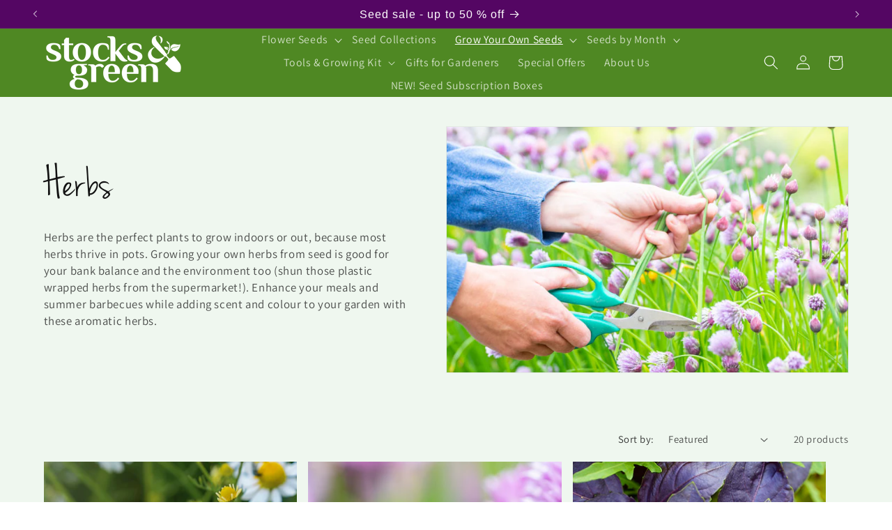

--- FILE ---
content_type: text/html; charset=utf-8
request_url: https://www.stocksandgreen.com/collections/herbs
body_size: 46420
content:
<!doctype html>
<html class="no-js" lang="en">
  <head>


    
    <meta charset="utf-8">
    <meta http-equiv="X-UA-Compatible" content="IE=edge">
    <meta name="viewport" content="width=device-width,initial-scale=1">
    <meta name="theme-color" content="">
    <link rel="canonical" href="https://www.stocksandgreen.com/collections/herbs"><link rel="icon" type="image/png" href="//www.stocksandgreen.com/cdn/shop/files/Favicon_1.png?crop=center&height=32&v=1613646191&width=32"><link rel="preconnect" href="https://fonts.shopifycdn.com" crossorigin><title>
      Herbs
 &ndash; Stocks &amp; Green</title>

    
      <meta name="description" content="Herbs are the perfect plants to grow indoors or out, because most herbs thrive in pots. Growing your own herbs from seed is good for your bank balance and the environment too (shun those plastic wrapped herbs from the supermarket!). Enhance your meals and summer barbecues while adding scent and colour to your garden wi">
    

    

<meta property="og:site_name" content="Stocks &amp; Green">
<meta property="og:url" content="https://www.stocksandgreen.com/collections/herbs">
<meta property="og:title" content="Herbs">
<meta property="og:type" content="website">
<meta property="og:description" content="Herbs are the perfect plants to grow indoors or out, because most herbs thrive in pots. Growing your own herbs from seed is good for your bank balance and the environment too (shun those plastic wrapped herbs from the supermarket!). Enhance your meals and summer barbecues while adding scent and colour to your garden wi"><meta property="og:image" content="http://www.stocksandgreen.com/cdn/shop/collections/stock-photo-fresh-green-leaves-of-aromatic-great-basil-herb-ocimum-basilicum-growing-in-a-greenhouse-1779939125.jpg?v=1733851362">
  <meta property="og:image:secure_url" content="https://www.stocksandgreen.com/cdn/shop/collections/stock-photo-fresh-green-leaves-of-aromatic-great-basil-herb-ocimum-basilicum-growing-in-a-greenhouse-1779939125.jpg?v=1733851362">
  <meta property="og:image:width" content="800">
  <meta property="og:image:height" content="450"><meta name="twitter:card" content="summary_large_image">
<meta name="twitter:title" content="Herbs">
<meta name="twitter:description" content="Herbs are the perfect plants to grow indoors or out, because most herbs thrive in pots. Growing your own herbs from seed is good for your bank balance and the environment too (shun those plastic wrapped herbs from the supermarket!). Enhance your meals and summer barbecues while adding scent and colour to your garden wi">


    <script src="//www.stocksandgreen.com/cdn/shop/t/11/assets/constants.js?v=58251544750838685771733754888" defer="defer"></script>
    <script src="//www.stocksandgreen.com/cdn/shop/t/11/assets/pubsub.js?v=158357773527763999511733754888" defer="defer"></script>
    <script src="//www.stocksandgreen.com/cdn/shop/t/11/assets/global.js?v=37284204640041572741733754888" defer="defer"></script><script src="//www.stocksandgreen.com/cdn/shop/t/11/assets/animations.js?v=88693664871331136111733754888" defer="defer"></script><script>window.performance && window.performance.mark && window.performance.mark('shopify.content_for_header.start');</script><meta name="google-site-verification" content="PomF9FA47FuHB4Q0gUHq7TGIOQiw3K9SQlImyv1XR6A">
<meta name="google-site-verification" content="egi87jKc6VYniM9fWpjLG4xnLQgZkCm0PmaXf27uJus">
<meta id="shopify-digital-wallet" name="shopify-digital-wallet" content="/52485456069/digital_wallets/dialog">
<meta name="shopify-requires-components" content="true" product-ids="15024860070269">
<meta name="shopify-checkout-api-token" content="d8804ba58151723786e1bd4b7bc98e3f">
<meta id="in-context-paypal-metadata" data-shop-id="52485456069" data-venmo-supported="false" data-environment="production" data-locale="en_US" data-paypal-v4="true" data-currency="GBP">
<link rel="alternate" type="application/atom+xml" title="Feed" href="/collections/herbs.atom" />
<link rel="alternate" type="application/json+oembed" href="https://www.stocksandgreen.com/collections/herbs.oembed">
<script async="async" src="/checkouts/internal/preloads.js?locale=en-GB"></script>
<link rel="preconnect" href="https://shop.app" crossorigin="anonymous">
<script async="async" src="https://shop.app/checkouts/internal/preloads.js?locale=en-GB&shop_id=52485456069" crossorigin="anonymous"></script>
<script id="apple-pay-shop-capabilities" type="application/json">{"shopId":52485456069,"countryCode":"GB","currencyCode":"GBP","merchantCapabilities":["supports3DS"],"merchantId":"gid:\/\/shopify\/Shop\/52485456069","merchantName":"Stocks \u0026 Green","requiredBillingContactFields":["postalAddress","email"],"requiredShippingContactFields":["postalAddress","email"],"shippingType":"shipping","supportedNetworks":["visa","maestro","masterCard","amex","discover","elo"],"total":{"type":"pending","label":"Stocks \u0026 Green","amount":"1.00"},"shopifyPaymentsEnabled":true,"supportsSubscriptions":true}</script>
<script id="shopify-features" type="application/json">{"accessToken":"d8804ba58151723786e1bd4b7bc98e3f","betas":["rich-media-storefront-analytics"],"domain":"www.stocksandgreen.com","predictiveSearch":true,"shopId":52485456069,"locale":"en"}</script>
<script>var Shopify = Shopify || {};
Shopify.shop = "stocks-green.myshopify.com";
Shopify.locale = "en";
Shopify.currency = {"active":"GBP","rate":"1.0"};
Shopify.country = "GB";
Shopify.theme = {"name":"Dawn - Rework for 2025","id":176904700285,"schema_name":"Dawn","schema_version":"13.0.1","theme_store_id":887,"role":"main"};
Shopify.theme.handle = "null";
Shopify.theme.style = {"id":null,"handle":null};
Shopify.cdnHost = "www.stocksandgreen.com/cdn";
Shopify.routes = Shopify.routes || {};
Shopify.routes.root = "/";</script>
<script type="module">!function(o){(o.Shopify=o.Shopify||{}).modules=!0}(window);</script>
<script>!function(o){function n(){var o=[];function n(){o.push(Array.prototype.slice.apply(arguments))}return n.q=o,n}var t=o.Shopify=o.Shopify||{};t.loadFeatures=n(),t.autoloadFeatures=n()}(window);</script>
<script>
  window.ShopifyPay = window.ShopifyPay || {};
  window.ShopifyPay.apiHost = "shop.app\/pay";
  window.ShopifyPay.redirectState = null;
</script>
<script id="shop-js-analytics" type="application/json">{"pageType":"collection"}</script>
<script defer="defer" async type="module" src="//www.stocksandgreen.com/cdn/shopifycloud/shop-js/modules/v2/client.init-shop-cart-sync_Bc8-qrdt.en.esm.js"></script>
<script defer="defer" async type="module" src="//www.stocksandgreen.com/cdn/shopifycloud/shop-js/modules/v2/chunk.common_CmNk3qlo.esm.js"></script>
<script type="module">
  await import("//www.stocksandgreen.com/cdn/shopifycloud/shop-js/modules/v2/client.init-shop-cart-sync_Bc8-qrdt.en.esm.js");
await import("//www.stocksandgreen.com/cdn/shopifycloud/shop-js/modules/v2/chunk.common_CmNk3qlo.esm.js");

  window.Shopify.SignInWithShop?.initShopCartSync?.({"fedCMEnabled":true,"windoidEnabled":true});

</script>
<script>
  window.Shopify = window.Shopify || {};
  if (!window.Shopify.featureAssets) window.Shopify.featureAssets = {};
  window.Shopify.featureAssets['shop-js'] = {"shop-cart-sync":["modules/v2/client.shop-cart-sync_DOpY4EW0.en.esm.js","modules/v2/chunk.common_CmNk3qlo.esm.js"],"shop-button":["modules/v2/client.shop-button_CI-s0xGZ.en.esm.js","modules/v2/chunk.common_CmNk3qlo.esm.js"],"init-fed-cm":["modules/v2/client.init-fed-cm_D2vsy40D.en.esm.js","modules/v2/chunk.common_CmNk3qlo.esm.js"],"init-windoid":["modules/v2/client.init-windoid_CXNAd0Cm.en.esm.js","modules/v2/chunk.common_CmNk3qlo.esm.js"],"shop-toast-manager":["modules/v2/client.shop-toast-manager_Cx0C6may.en.esm.js","modules/v2/chunk.common_CmNk3qlo.esm.js"],"shop-cash-offers":["modules/v2/client.shop-cash-offers_CL9Nay2h.en.esm.js","modules/v2/chunk.common_CmNk3qlo.esm.js","modules/v2/chunk.modal_CvhjeixQ.esm.js"],"avatar":["modules/v2/client.avatar_BTnouDA3.en.esm.js"],"init-shop-email-lookup-coordinator":["modules/v2/client.init-shop-email-lookup-coordinator_B9mmbKi4.en.esm.js","modules/v2/chunk.common_CmNk3qlo.esm.js"],"init-shop-cart-sync":["modules/v2/client.init-shop-cart-sync_Bc8-qrdt.en.esm.js","modules/v2/chunk.common_CmNk3qlo.esm.js"],"pay-button":["modules/v2/client.pay-button_Bhm3077V.en.esm.js","modules/v2/chunk.common_CmNk3qlo.esm.js"],"init-customer-accounts-sign-up":["modules/v2/client.init-customer-accounts-sign-up_C7zhr03q.en.esm.js","modules/v2/client.shop-login-button_BbMx65lK.en.esm.js","modules/v2/chunk.common_CmNk3qlo.esm.js","modules/v2/chunk.modal_CvhjeixQ.esm.js"],"init-shop-for-new-customer-accounts":["modules/v2/client.init-shop-for-new-customer-accounts_rLbLSDTe.en.esm.js","modules/v2/client.shop-login-button_BbMx65lK.en.esm.js","modules/v2/chunk.common_CmNk3qlo.esm.js","modules/v2/chunk.modal_CvhjeixQ.esm.js"],"checkout-modal":["modules/v2/client.checkout-modal_Fp9GouFF.en.esm.js","modules/v2/chunk.common_CmNk3qlo.esm.js","modules/v2/chunk.modal_CvhjeixQ.esm.js"],"init-customer-accounts":["modules/v2/client.init-customer-accounts_DkVf8Jdu.en.esm.js","modules/v2/client.shop-login-button_BbMx65lK.en.esm.js","modules/v2/chunk.common_CmNk3qlo.esm.js","modules/v2/chunk.modal_CvhjeixQ.esm.js"],"shop-login-button":["modules/v2/client.shop-login-button_BbMx65lK.en.esm.js","modules/v2/chunk.common_CmNk3qlo.esm.js","modules/v2/chunk.modal_CvhjeixQ.esm.js"],"shop-login":["modules/v2/client.shop-login_B9KWmZaW.en.esm.js","modules/v2/chunk.common_CmNk3qlo.esm.js","modules/v2/chunk.modal_CvhjeixQ.esm.js"],"shop-follow-button":["modules/v2/client.shop-follow-button_B-omSWeu.en.esm.js","modules/v2/chunk.common_CmNk3qlo.esm.js","modules/v2/chunk.modal_CvhjeixQ.esm.js"],"lead-capture":["modules/v2/client.lead-capture_DZQFWrYz.en.esm.js","modules/v2/chunk.common_CmNk3qlo.esm.js","modules/v2/chunk.modal_CvhjeixQ.esm.js"],"payment-terms":["modules/v2/client.payment-terms_Bl_bs7GP.en.esm.js","modules/v2/chunk.common_CmNk3qlo.esm.js","modules/v2/chunk.modal_CvhjeixQ.esm.js"]};
</script>
<script>(function() {
  var isLoaded = false;
  function asyncLoad() {
    if (isLoaded) return;
    isLoaded = true;
    var urls = ["https:\/\/cdn.xopify.com\/xo-scroll2top\/xo-scroll2top2.js?shop=stocks-green.myshopify.com","https:\/\/chimpstatic.com\/mcjs-connected\/js\/users\/b881441784a32aefea782f140\/100deeb2a515aef6b158e6c99.js?shop=stocks-green.myshopify.com","https:\/\/dr4qe3ddw9y32.cloudfront.net\/awin-shopify-integration-code.js?aid=24115\u0026v=shopifyApp_2.0.5\u0026ts=1626188131451\u0026shop=stocks-green.myshopify.com","https:\/\/cdn.shopify.com\/s\/files\/1\/0524\/8545\/6069\/t\/7\/assets\/booster_eu_cookie_52485456069.js?v=1650221924\u0026shop=stocks-green.myshopify.com","https:\/\/sales-pop.carecart.io\/lib\/salesnotifier.js?shop=stocks-green.myshopify.com","https:\/\/scrollio.bysimpli.com\/public\/scroll.js?shop=stocks-green.myshopify.com","https:\/\/candyrack.ds-cdn.com\/static\/main.js?shop=stocks-green.myshopify.com","\/\/satcb.azureedge.net\/Scripts\/satcb.min.js?shop=stocks-green.myshopify.com","https:\/\/cdn.robinpro.gallery\/js\/client.js?v=5ad0431\u0026shop=stocks-green.myshopify.com","https:\/\/cdn-app.sealsubscriptions.com\/shopify\/public\/js\/sealsubscriptions.js?shop=stocks-green.myshopify.com"];
    for (var i = 0; i < urls.length; i++) {
      var s = document.createElement('script');
      s.type = 'text/javascript';
      s.async = true;
      s.src = urls[i];
      var x = document.getElementsByTagName('script')[0];
      x.parentNode.insertBefore(s, x);
    }
  };
  if(window.attachEvent) {
    window.attachEvent('onload', asyncLoad);
  } else {
    window.addEventListener('load', asyncLoad, false);
  }
})();</script>
<script id="__st">var __st={"a":52485456069,"offset":0,"reqid":"6a38693a-8c5a-4a6e-8cf3-1468e6209541-1762057545","pageurl":"www.stocksandgreen.com\/collections\/herbs","u":"efd51f695fa7","p":"collection","rtyp":"collection","rid":242654183621};</script>
<script>window.ShopifyPaypalV4VisibilityTracking = true;</script>
<script id="captcha-bootstrap">!function(){'use strict';const t='contact',e='account',n='new_comment',o=[[t,t],['blogs',n],['comments',n],[t,'customer']],c=[[e,'customer_login'],[e,'guest_login'],[e,'recover_customer_password'],[e,'create_customer']],r=t=>t.map((([t,e])=>`form[action*='/${t}']:not([data-nocaptcha='true']) input[name='form_type'][value='${e}']`)).join(','),a=t=>()=>t?[...document.querySelectorAll(t)].map((t=>t.form)):[];function s(){const t=[...o],e=r(t);return a(e)}const i='password',u='form_key',d=['recaptcha-v3-token','g-recaptcha-response','h-captcha-response',i],f=()=>{try{return window.sessionStorage}catch{return}},m='__shopify_v',_=t=>t.elements[u];function p(t,e,n=!1){try{const o=window.sessionStorage,c=JSON.parse(o.getItem(e)),{data:r}=function(t){const{data:e,action:n}=t;return t[m]||n?{data:e,action:n}:{data:t,action:n}}(c);for(const[e,n]of Object.entries(r))t.elements[e]&&(t.elements[e].value=n);n&&o.removeItem(e)}catch(o){console.error('form repopulation failed',{error:o})}}const l='form_type',E='cptcha';function T(t){t.dataset[E]=!0}const w=window,h=w.document,L='Shopify',v='ce_forms',y='captcha';let A=!1;((t,e)=>{const n=(g='f06e6c50-85a8-45c8-87d0-21a2b65856fe',I='https://cdn.shopify.com/shopifycloud/storefront-forms-hcaptcha/ce_storefront_forms_captcha_hcaptcha.v1.5.2.iife.js',D={infoText:'Protected by hCaptcha',privacyText:'Privacy',termsText:'Terms'},(t,e,n)=>{const o=w[L][v],c=o.bindForm;if(c)return c(t,g,e,D).then(n);var r;o.q.push([[t,g,e,D],n]),r=I,A||(h.body.append(Object.assign(h.createElement('script'),{id:'captcha-provider',async:!0,src:r})),A=!0)});var g,I,D;w[L]=w[L]||{},w[L][v]=w[L][v]||{},w[L][v].q=[],w[L][y]=w[L][y]||{},w[L][y].protect=function(t,e){n(t,void 0,e),T(t)},Object.freeze(w[L][y]),function(t,e,n,w,h,L){const[v,y,A,g]=function(t,e,n){const i=e?o:[],u=t?c:[],d=[...i,...u],f=r(d),m=r(i),_=r(d.filter((([t,e])=>n.includes(e))));return[a(f),a(m),a(_),s()]}(w,h,L),I=t=>{const e=t.target;return e instanceof HTMLFormElement?e:e&&e.form},D=t=>v().includes(t);t.addEventListener('submit',(t=>{const e=I(t);if(!e)return;const n=D(e)&&!e.dataset.hcaptchaBound&&!e.dataset.recaptchaBound,o=_(e),c=g().includes(e)&&(!o||!o.value);(n||c)&&t.preventDefault(),c&&!n&&(function(t){try{if(!f())return;!function(t){const e=f();if(!e)return;const n=_(t);if(!n)return;const o=n.value;o&&e.removeItem(o)}(t);const e=Array.from(Array(32),(()=>Math.random().toString(36)[2])).join('');!function(t,e){_(t)||t.append(Object.assign(document.createElement('input'),{type:'hidden',name:u})),t.elements[u].value=e}(t,e),function(t,e){const n=f();if(!n)return;const o=[...t.querySelectorAll(`input[type='${i}']`)].map((({name:t})=>t)),c=[...d,...o],r={};for(const[a,s]of new FormData(t).entries())c.includes(a)||(r[a]=s);n.setItem(e,JSON.stringify({[m]:1,action:t.action,data:r}))}(t,e)}catch(e){console.error('failed to persist form',e)}}(e),e.submit())}));const S=(t,e)=>{t&&!t.dataset[E]&&(n(t,e.some((e=>e===t))),T(t))};for(const o of['focusin','change'])t.addEventListener(o,(t=>{const e=I(t);D(e)&&S(e,y())}));const B=e.get('form_key'),M=e.get(l),P=B&&M;t.addEventListener('DOMContentLoaded',(()=>{const t=y();if(P)for(const e of t)e.elements[l].value===M&&p(e,B);[...new Set([...A(),...v().filter((t=>'true'===t.dataset.shopifyCaptcha))])].forEach((e=>S(e,t)))}))}(h,new URLSearchParams(w.location.search),n,t,e,['guest_login'])})(!0,!0)}();</script>
<script integrity="sha256-52AcMU7V7pcBOXWImdc/TAGTFKeNjmkeM1Pvks/DTgc=" data-source-attribution="shopify.loadfeatures" defer="defer" src="//www.stocksandgreen.com/cdn/shopifycloud/storefront/assets/storefront/load_feature-81c60534.js" crossorigin="anonymous"></script>
<script crossorigin="anonymous" defer="defer" src="//www.stocksandgreen.com/cdn/shopifycloud/storefront/assets/shopify_pay/storefront-65b4c6d7.js?v=20250812"></script>
<script data-source-attribution="shopify.dynamic_checkout.dynamic.init">var Shopify=Shopify||{};Shopify.PaymentButton=Shopify.PaymentButton||{isStorefrontPortableWallets:!0,init:function(){window.Shopify.PaymentButton.init=function(){};var t=document.createElement("script");t.src="https://www.stocksandgreen.com/cdn/shopifycloud/portable-wallets/latest/portable-wallets.en.js",t.type="module",document.head.appendChild(t)}};
</script>
<script data-source-attribution="shopify.dynamic_checkout.buyer_consent">
  function portableWalletsHideBuyerConsent(e){var t=document.getElementById("shopify-buyer-consent"),n=document.getElementById("shopify-subscription-policy-button");t&&n&&(t.classList.add("hidden"),t.setAttribute("aria-hidden","true"),n.removeEventListener("click",e))}function portableWalletsShowBuyerConsent(e){var t=document.getElementById("shopify-buyer-consent"),n=document.getElementById("shopify-subscription-policy-button");t&&n&&(t.classList.remove("hidden"),t.removeAttribute("aria-hidden"),n.addEventListener("click",e))}window.Shopify?.PaymentButton&&(window.Shopify.PaymentButton.hideBuyerConsent=portableWalletsHideBuyerConsent,window.Shopify.PaymentButton.showBuyerConsent=portableWalletsShowBuyerConsent);
</script>
<script data-source-attribution="shopify.dynamic_checkout.cart.bootstrap">document.addEventListener("DOMContentLoaded",(function(){function t(){return document.querySelector("shopify-accelerated-checkout-cart, shopify-accelerated-checkout")}if(t())Shopify.PaymentButton.init();else{new MutationObserver((function(e,n){t()&&(Shopify.PaymentButton.init(),n.disconnect())})).observe(document.body,{childList:!0,subtree:!0})}}));
</script>
<script id='scb4127' type='text/javascript' async='' src='https://www.stocksandgreen.com/cdn/shopifycloud/privacy-banner/storefront-banner.js'></script><link id="shopify-accelerated-checkout-styles" rel="stylesheet" media="screen" href="https://www.stocksandgreen.com/cdn/shopifycloud/portable-wallets/latest/accelerated-checkout-backwards-compat.css" crossorigin="anonymous">
<style id="shopify-accelerated-checkout-cart">
        #shopify-buyer-consent {
  margin-top: 1em;
  display: inline-block;
  width: 100%;
}

#shopify-buyer-consent.hidden {
  display: none;
}

#shopify-subscription-policy-button {
  background: none;
  border: none;
  padding: 0;
  text-decoration: underline;
  font-size: inherit;
  cursor: pointer;
}

#shopify-subscription-policy-button::before {
  box-shadow: none;
}

      </style>
<script id="sections-script" data-sections="header" defer="defer" src="//www.stocksandgreen.com/cdn/shop/t/11/compiled_assets/scripts.js?4568"></script>
<script>window.performance && window.performance.mark && window.performance.mark('shopify.content_for_header.end');</script>

<script
  src="https://code.jquery.com/jquery-3.5.1.js"
  integrity="sha256-QWo7LDvxbWT2tbbQ97B53yJnYU3WhH/C8ycbRAkjPDc="
  crossorigin="anonymous"></script>

    <style data-shopify>
      @font-face {
  font-family: Assistant;
  font-weight: 400;
  font-style: normal;
  font-display: swap;
  src: url("//www.stocksandgreen.com/cdn/fonts/assistant/assistant_n4.9120912a469cad1cc292572851508ca49d12e768.woff2") format("woff2"),
       url("//www.stocksandgreen.com/cdn/fonts/assistant/assistant_n4.6e9875ce64e0fefcd3f4446b7ec9036b3ddd2985.woff") format("woff");
}

      @font-face {
  font-family: Assistant;
  font-weight: 700;
  font-style: normal;
  font-display: swap;
  src: url("//www.stocksandgreen.com/cdn/fonts/assistant/assistant_n7.bf44452348ec8b8efa3aa3068825305886b1c83c.woff2") format("woff2"),
       url("//www.stocksandgreen.com/cdn/fonts/assistant/assistant_n7.0c887fee83f6b3bda822f1150b912c72da0f7b64.woff") format("woff");
}

      
      
      

      
        :root,
        .color-scheme-1 {
          --color-background: 255,255,255;
        
          --gradient-background: #ffffff;
        

        

        --color-foreground: 18,18,18;
        --color-background-contrast: 191,191,191;
        --color-shadow: 18,18,18;
        --color-button: 18,18,18;
        --color-button-text: 255,255,255;
        --color-secondary-button: 255,255,255;
        --color-secondary-button-text: 18,18,18;
        --color-link: 18,18,18;
        --color-badge-foreground: 18,18,18;
        --color-badge-background: 255,255,255;
        --color-badge-border: 18,18,18;
        --payment-terms-background-color: rgb(255 255 255);
      }
      
        
        .color-scheme-2 {
          --color-background: 243,243,243;
        
          --gradient-background: #f3f3f3;
        

        

        --color-foreground: 18,18,18;
        --color-background-contrast: 179,179,179;
        --color-shadow: 18,18,18;
        --color-button: 18,18,18;
        --color-button-text: 243,243,243;
        --color-secondary-button: 243,243,243;
        --color-secondary-button-text: 18,18,18;
        --color-link: 18,18,18;
        --color-badge-foreground: 18,18,18;
        --color-badge-background: 243,243,243;
        --color-badge-border: 18,18,18;
        --payment-terms-background-color: rgb(243 243 243);
      }
      
        
        .color-scheme-3 {
          --color-background: 36,40,51;
        
          --gradient-background: #242833;
        

        

        --color-foreground: 255,255,255;
        --color-background-contrast: 47,52,66;
        --color-shadow: 18,18,18;
        --color-button: 255,255,255;
        --color-button-text: 0,0,0;
        --color-secondary-button: 36,40,51;
        --color-secondary-button-text: 255,255,255;
        --color-link: 255,255,255;
        --color-badge-foreground: 255,255,255;
        --color-badge-background: 36,40,51;
        --color-badge-border: 255,255,255;
        --payment-terms-background-color: rgb(36 40 51);
      }
      
        
        .color-scheme-4 {
          --color-background: 18,18,18;
        
          --gradient-background: #121212;
        

        

        --color-foreground: 255,255,255;
        --color-background-contrast: 146,146,146;
        --color-shadow: 18,18,18;
        --color-button: 255,255,255;
        --color-button-text: 18,18,18;
        --color-secondary-button: 18,18,18;
        --color-secondary-button-text: 255,255,255;
        --color-link: 255,255,255;
        --color-badge-foreground: 255,255,255;
        --color-badge-background: 18,18,18;
        --color-badge-border: 255,255,255;
        --payment-terms-background-color: rgb(18 18 18);
      }
      
        
        .color-scheme-5 {
          --color-background: 84,6,99;
        
          --gradient-background: #540663;
        

        

        --color-foreground: 255,255,255;
        --color-background-contrast: 104,7,123;
        --color-shadow: 18,18,18;
        --color-button: 255,255,255;
        --color-button-text: 51,79,180;
        --color-secondary-button: 84,6,99;
        --color-secondary-button-text: 255,255,255;
        --color-link: 255,255,255;
        --color-badge-foreground: 255,255,255;
        --color-badge-background: 84,6,99;
        --color-badge-border: 255,255,255;
        --payment-terms-background-color: rgb(84 6 99);
      }
      
        
        .color-scheme-6da7b0dd-f326-407c-9723-071085acfbd8 {
          --color-background: 255,255,255;
        
          --gradient-background: #ffffff;
        

        

        --color-foreground: 18,18,18;
        --color-background-contrast: 191,191,191;
        --color-shadow: 18,18,18;
        --color-button: 79,136,35;
        --color-button-text: 255,255,255;
        --color-secondary-button: 255,255,255;
        --color-secondary-button-text: 79,136,35;
        --color-link: 79,136,35;
        --color-badge-foreground: 18,18,18;
        --color-badge-background: 255,255,255;
        --color-badge-border: 18,18,18;
        --payment-terms-background-color: rgb(255 255 255);
      }
      
        
        .color-scheme-9b268c20-d6e1-4c1d-85e2-65a76d7c5c0d {
          --color-background: 79,136,35;
        
          --gradient-background: #4f8823;
        

        

        --color-foreground: 255,255,255;
        --color-background-contrast: 20,35,9;
        --color-shadow: 18,18,18;
        --color-button: 255,255,255;
        --color-button-text: 79,136,35;
        --color-secondary-button: 79,136,35;
        --color-secondary-button-text: 255,255,255;
        --color-link: 255,255,255;
        --color-badge-foreground: 255,255,255;
        --color-badge-background: 79,136,35;
        --color-badge-border: 255,255,255;
        --payment-terms-background-color: rgb(79 136 35);
      }
      
        
        .color-scheme-fa02ab27-bf20-4518-910b-05e2bfb7418c {
          --color-background: 239,247,239;
        
          --gradient-background: #eff7ef;
        

        

        --color-foreground: 18,18,18;
        --color-background-contrast: 154,205,154;
        --color-shadow: 18,18,18;
        --color-button: 79,136,35;
        --color-button-text: 255,255,255;
        --color-secondary-button: 239,247,239;
        --color-secondary-button-text: 79,136,35;
        --color-link: 79,136,35;
        --color-badge-foreground: 18,18,18;
        --color-badge-background: 239,247,239;
        --color-badge-border: 18,18,18;
        --payment-terms-background-color: rgb(239 247 239);
      }
      

      body, .color-scheme-1, .color-scheme-2, .color-scheme-3, .color-scheme-4, .color-scheme-5, .color-scheme-6da7b0dd-f326-407c-9723-071085acfbd8, .color-scheme-9b268c20-d6e1-4c1d-85e2-65a76d7c5c0d, .color-scheme-fa02ab27-bf20-4518-910b-05e2bfb7418c {
        color: rgba(var(--color-foreground), 0.75);
        background-color: rgb(var(--color-background));
      }

      :root {
        --font-body-family: Assistant, sans-serif;
        --font-body-style: normal;
        --font-body-weight: 400;
        --font-body-weight-bold: 700;

        --font-heading-family: "system_ui", -apple-system, 'Segoe UI', Roboto, 'Helvetica Neue', 'Noto Sans', 'Liberation Sans', Arial, sans-serif, 'Apple Color Emoji', 'Segoe UI Emoji', 'Segoe UI Symbol', 'Noto Color Emoji';
        --font-heading-style: normal;
        --font-heading-weight: 400;

        --font-body-scale: 1.05;
        --font-heading-scale: 1.1428571428571428;

        --media-padding: px;
        --media-border-opacity: 0.05;
        --media-border-width: 1px;
        --media-radius: 0px;
        --media-shadow-opacity: 0.0;
        --media-shadow-horizontal-offset: 0px;
        --media-shadow-vertical-offset: 4px;
        --media-shadow-blur-radius: 5px;
        --media-shadow-visible: 0;

        --page-width: 120rem;
        --page-width-margin: 0rem;

        --product-card-image-padding: 0.0rem;
        --product-card-corner-radius: 0.0rem;
        --product-card-text-alignment: left;
        --product-card-border-width: 0.0rem;
        --product-card-border-opacity: 0.1;
        --product-card-shadow-opacity: 0.0;
        --product-card-shadow-visible: 0;
        --product-card-shadow-horizontal-offset: 0.0rem;
        --product-card-shadow-vertical-offset: 0.4rem;
        --product-card-shadow-blur-radius: 0.5rem;

        --collection-card-image-padding: 0.0rem;
        --collection-card-corner-radius: 0.0rem;
        --collection-card-text-alignment: left;
        --collection-card-border-width: 0.0rem;
        --collection-card-border-opacity: 0.1;
        --collection-card-shadow-opacity: 0.0;
        --collection-card-shadow-visible: 0;
        --collection-card-shadow-horizontal-offset: 0.0rem;
        --collection-card-shadow-vertical-offset: 0.4rem;
        --collection-card-shadow-blur-radius: 0.5rem;

        --blog-card-image-padding: 0.0rem;
        --blog-card-corner-radius: 0.0rem;
        --blog-card-text-alignment: left;
        --blog-card-border-width: 0.0rem;
        --blog-card-border-opacity: 0.1;
        --blog-card-shadow-opacity: 0.0;
        --blog-card-shadow-visible: 0;
        --blog-card-shadow-horizontal-offset: 0.0rem;
        --blog-card-shadow-vertical-offset: 0.4rem;
        --blog-card-shadow-blur-radius: 0.5rem;

        --badge-corner-radius: 4.0rem;

        --popup-border-width: 1px;
        --popup-border-opacity: 0.1;
        --popup-corner-radius: 0px;
        --popup-shadow-opacity: 0.05;
        --popup-shadow-horizontal-offset: 0px;
        --popup-shadow-vertical-offset: 4px;
        --popup-shadow-blur-radius: 5px;

        --drawer-border-width: 1px;
        --drawer-border-opacity: 0.1;
        --drawer-shadow-opacity: 0.0;
        --drawer-shadow-horizontal-offset: 0px;
        --drawer-shadow-vertical-offset: 4px;
        --drawer-shadow-blur-radius: 5px;

        --spacing-sections-desktop: 0px;
        --spacing-sections-mobile: 0px;

        --grid-desktop-vertical-spacing: 16px;
        --grid-desktop-horizontal-spacing: 16px;
        --grid-mobile-vertical-spacing: 8px;
        --grid-mobile-horizontal-spacing: 8px;

        --text-boxes-border-opacity: 0.1;
        --text-boxes-border-width: 0px;
        --text-boxes-radius: 34px;
        --text-boxes-shadow-opacity: 0.0;
        --text-boxes-shadow-visible: 0;
        --text-boxes-shadow-horizontal-offset: 0px;
        --text-boxes-shadow-vertical-offset: 4px;
        --text-boxes-shadow-blur-radius: 5px;

        --buttons-radius: 0px;
        --buttons-radius-outset: 0px;
        --buttons-border-width: 2px;
        --buttons-border-opacity: 1.0;
        --buttons-shadow-opacity: 0.0;
        --buttons-shadow-visible: 0;
        --buttons-shadow-horizontal-offset: 0px;
        --buttons-shadow-vertical-offset: 4px;
        --buttons-shadow-blur-radius: 5px;
        --buttons-border-offset: 0px;

        --inputs-radius: 0px;
        --inputs-border-width: 1px;
        --inputs-border-opacity: 0.55;
        --inputs-shadow-opacity: 0.0;
        --inputs-shadow-horizontal-offset: 0px;
        --inputs-margin-offset: 0px;
        --inputs-shadow-vertical-offset: 4px;
        --inputs-shadow-blur-radius: 5px;
        --inputs-radius-outset: 0px;

        --variant-pills-radius: 40px;
        --variant-pills-border-width: 1px;
        --variant-pills-border-opacity: 0.55;
        --variant-pills-shadow-opacity: 0.0;
        --variant-pills-shadow-horizontal-offset: 0px;
        --variant-pills-shadow-vertical-offset: 4px;
        --variant-pills-shadow-blur-radius: 5px;
      }

      *,
      *::before,
      *::after {
        box-sizing: inherit;
      }

      html {
        box-sizing: border-box;
        font-size: calc(var(--font-body-scale) * 62.5%);
        height: 100%;
      }

      body {
        display: grid;
        grid-template-rows: auto auto 1fr auto;
        grid-template-columns: 100%;
        min-height: 100%;
        margin: 0;
        font-size: 1.5rem;
        letter-spacing: 0.06rem;
        line-height: calc(1 + 0.8 / var(--font-body-scale));
        font-family: var(--font-body-family);
        font-style: var(--font-body-style);
        font-weight: var(--font-body-weight);
      }

      @font-face {
        font-family: "JennaSue";
        src: url(https://cdn.shopify.com/s/files/1/0524/8545/6069/files/JennaSue.woff?v=1709717350) format("woff");
      }

        
      @font-face {
        font-family: "Impact";
        src: url(https://cdn.shopify.com/s/files/1/0524/8545/6069/files/impact.woff?v=1752761769) format("woff");
      }
      
      @font-face {
        font-family: "Archivo Black";
        src: url(https://cdn.shopify.com/s/files/1/0524/8545/6069/files/ArchivoBlack-Regular.woff?v=1752768797) format("woff");
        }
      
      @font-face {
        font-family: "Anton";
        src: url(https://cdn.shopify.com/s/files/1/0524/8545/6069/files/Anton-Regular.woff?v=1752768798) format("woff");
      }
      
      @font-face {
        font-family: "Bebas Neue";
        src: url(https://cdn.shopify.com/s/files/1/0524/8545/6069/files/BebasNeue-Regular.woff?v=1752768797) format("woff");
      }
      
      
      @media screen and (min-width: 750px) {
        body {
          font-size: 1.6rem;
        }
      }
    </style>

    <link href="//www.stocksandgreen.com/cdn/shop/t/11/assets/base.css?v=103157234016350200971753521449" rel="stylesheet" type="text/css" media="all" />
<link rel="preload" as="font" href="//www.stocksandgreen.com/cdn/fonts/assistant/assistant_n4.9120912a469cad1cc292572851508ca49d12e768.woff2" type="font/woff2" crossorigin><link href="//www.stocksandgreen.com/cdn/shop/t/11/assets/component-localization-form.css?v=124545717069420038221733754888" rel="stylesheet" type="text/css" media="all" />
      <script src="//www.stocksandgreen.com/cdn/shop/t/11/assets/localization-form.js?v=169565320306168926741733754888" defer="defer"></script><link
        rel="stylesheet"
        href="//www.stocksandgreen.com/cdn/shop/t/11/assets/component-predictive-search.css?v=118923337488134913561733754888"
        media="print"
        onload="this.media='all'"
      ><script>
      document.documentElement.className = document.documentElement.className.replace('no-js', 'js');
      if (Shopify.designMode) {
        document.documentElement.classList.add('shopify-design-mode');
      }
    </script>
  <!-- BEGIN app block: shopify://apps/optimonk-popup-cro-a-b-test/blocks/app-embed/0b488be1-fc0a-4fe6-8793-f2bef383dba8 -->
<script async src="https://onsite.optimonk.com/script.js?account=250908&origin=shopify-app-embed-block"></script>




<!-- END app block --><script src="https://cdn.shopify.com/extensions/c06527db-36c6-4731-87aa-8e95939a0c74/scrollify-infinite-scroll-78/assets/infi_script.js" type="text/javascript" defer="defer"></script>
<link href="https://monorail-edge.shopifysvc.com" rel="dns-prefetch">
<script>(function(){if ("sendBeacon" in navigator && "performance" in window) {try {var session_token_from_headers = performance.getEntriesByType('navigation')[0].serverTiming.find(x => x.name == '_s').description;} catch {var session_token_from_headers = undefined;}var session_cookie_matches = document.cookie.match(/_shopify_s=([^;]*)/);var session_token_from_cookie = session_cookie_matches && session_cookie_matches.length === 2 ? session_cookie_matches[1] : "";var session_token = session_token_from_headers || session_token_from_cookie || "";function handle_abandonment_event(e) {var entries = performance.getEntries().filter(function(entry) {return /monorail-edge.shopifysvc.com/.test(entry.name);});if (!window.abandonment_tracked && entries.length === 0) {window.abandonment_tracked = true;var currentMs = Date.now();var navigation_start = performance.timing.navigationStart;var payload = {shop_id: 52485456069,url: window.location.href,navigation_start,duration: currentMs - navigation_start,session_token,page_type: "collection"};window.navigator.sendBeacon("https://monorail-edge.shopifysvc.com/v1/produce", JSON.stringify({schema_id: "online_store_buyer_site_abandonment/1.1",payload: payload,metadata: {event_created_at_ms: currentMs,event_sent_at_ms: currentMs}}));}}window.addEventListener('pagehide', handle_abandonment_event);}}());</script>
<script id="web-pixels-manager-setup">(function e(e,d,r,n,o){if(void 0===o&&(o={}),!Boolean(null===(a=null===(i=window.Shopify)||void 0===i?void 0:i.analytics)||void 0===a?void 0:a.replayQueue)){var i,a;window.Shopify=window.Shopify||{};var t=window.Shopify;t.analytics=t.analytics||{};var s=t.analytics;s.replayQueue=[],s.publish=function(e,d,r){return s.replayQueue.push([e,d,r]),!0};try{self.performance.mark("wpm:start")}catch(e){}var l=function(){var e={modern:/Edge?\/(1{2}[4-9]|1[2-9]\d|[2-9]\d{2}|\d{4,})\.\d+(\.\d+|)|Firefox\/(1{2}[4-9]|1[2-9]\d|[2-9]\d{2}|\d{4,})\.\d+(\.\d+|)|Chrom(ium|e)\/(9{2}|\d{3,})\.\d+(\.\d+|)|(Maci|X1{2}).+ Version\/(15\.\d+|(1[6-9]|[2-9]\d|\d{3,})\.\d+)([,.]\d+|)( \(\w+\)|)( Mobile\/\w+|) Safari\/|Chrome.+OPR\/(9{2}|\d{3,})\.\d+\.\d+|(CPU[ +]OS|iPhone[ +]OS|CPU[ +]iPhone|CPU IPhone OS|CPU iPad OS)[ +]+(15[._]\d+|(1[6-9]|[2-9]\d|\d{3,})[._]\d+)([._]\d+|)|Android:?[ /-](13[3-9]|1[4-9]\d|[2-9]\d{2}|\d{4,})(\.\d+|)(\.\d+|)|Android.+Firefox\/(13[5-9]|1[4-9]\d|[2-9]\d{2}|\d{4,})\.\d+(\.\d+|)|Android.+Chrom(ium|e)\/(13[3-9]|1[4-9]\d|[2-9]\d{2}|\d{4,})\.\d+(\.\d+|)|SamsungBrowser\/([2-9]\d|\d{3,})\.\d+/,legacy:/Edge?\/(1[6-9]|[2-9]\d|\d{3,})\.\d+(\.\d+|)|Firefox\/(5[4-9]|[6-9]\d|\d{3,})\.\d+(\.\d+|)|Chrom(ium|e)\/(5[1-9]|[6-9]\d|\d{3,})\.\d+(\.\d+|)([\d.]+$|.*Safari\/(?![\d.]+ Edge\/[\d.]+$))|(Maci|X1{2}).+ Version\/(10\.\d+|(1[1-9]|[2-9]\d|\d{3,})\.\d+)([,.]\d+|)( \(\w+\)|)( Mobile\/\w+|) Safari\/|Chrome.+OPR\/(3[89]|[4-9]\d|\d{3,})\.\d+\.\d+|(CPU[ +]OS|iPhone[ +]OS|CPU[ +]iPhone|CPU IPhone OS|CPU iPad OS)[ +]+(10[._]\d+|(1[1-9]|[2-9]\d|\d{3,})[._]\d+)([._]\d+|)|Android:?[ /-](13[3-9]|1[4-9]\d|[2-9]\d{2}|\d{4,})(\.\d+|)(\.\d+|)|Mobile Safari.+OPR\/([89]\d|\d{3,})\.\d+\.\d+|Android.+Firefox\/(13[5-9]|1[4-9]\d|[2-9]\d{2}|\d{4,})\.\d+(\.\d+|)|Android.+Chrom(ium|e)\/(13[3-9]|1[4-9]\d|[2-9]\d{2}|\d{4,})\.\d+(\.\d+|)|Android.+(UC? ?Browser|UCWEB|U3)[ /]?(15\.([5-9]|\d{2,})|(1[6-9]|[2-9]\d|\d{3,})\.\d+)\.\d+|SamsungBrowser\/(5\.\d+|([6-9]|\d{2,})\.\d+)|Android.+MQ{2}Browser\/(14(\.(9|\d{2,})|)|(1[5-9]|[2-9]\d|\d{3,})(\.\d+|))(\.\d+|)|K[Aa][Ii]OS\/(3\.\d+|([4-9]|\d{2,})\.\d+)(\.\d+|)/},d=e.modern,r=e.legacy,n=navigator.userAgent;return n.match(d)?"modern":n.match(r)?"legacy":"unknown"}(),u="modern"===l?"modern":"legacy",c=(null!=n?n:{modern:"",legacy:""})[u],f=function(e){return[e.baseUrl,"/wpm","/b",e.hashVersion,"modern"===e.buildTarget?"m":"l",".js"].join("")}({baseUrl:d,hashVersion:r,buildTarget:u}),m=function(e){var d=e.version,r=e.bundleTarget,n=e.surface,o=e.pageUrl,i=e.monorailEndpoint;return{emit:function(e){var a=e.status,t=e.errorMsg,s=(new Date).getTime(),l=JSON.stringify({metadata:{event_sent_at_ms:s},events:[{schema_id:"web_pixels_manager_load/3.1",payload:{version:d,bundle_target:r,page_url:o,status:a,surface:n,error_msg:t},metadata:{event_created_at_ms:s}}]});if(!i)return console&&console.warn&&console.warn("[Web Pixels Manager] No Monorail endpoint provided, skipping logging."),!1;try{return self.navigator.sendBeacon.bind(self.navigator)(i,l)}catch(e){}var u=new XMLHttpRequest;try{return u.open("POST",i,!0),u.setRequestHeader("Content-Type","text/plain"),u.send(l),!0}catch(e){return console&&console.warn&&console.warn("[Web Pixels Manager] Got an unhandled error while logging to Monorail."),!1}}}}({version:r,bundleTarget:l,surface:e.surface,pageUrl:self.location.href,monorailEndpoint:e.monorailEndpoint});try{o.browserTarget=l,function(e){var d=e.src,r=e.async,n=void 0===r||r,o=e.onload,i=e.onerror,a=e.sri,t=e.scriptDataAttributes,s=void 0===t?{}:t,l=document.createElement("script"),u=document.querySelector("head"),c=document.querySelector("body");if(l.async=n,l.src=d,a&&(l.integrity=a,l.crossOrigin="anonymous"),s)for(var f in s)if(Object.prototype.hasOwnProperty.call(s,f))try{l.dataset[f]=s[f]}catch(e){}if(o&&l.addEventListener("load",o),i&&l.addEventListener("error",i),u)u.appendChild(l);else{if(!c)throw new Error("Did not find a head or body element to append the script");c.appendChild(l)}}({src:f,async:!0,onload:function(){if(!function(){var e,d;return Boolean(null===(d=null===(e=window.Shopify)||void 0===e?void 0:e.analytics)||void 0===d?void 0:d.initialized)}()){var d=window.webPixelsManager.init(e)||void 0;if(d){var r=window.Shopify.analytics;r.replayQueue.forEach((function(e){var r=e[0],n=e[1],o=e[2];d.publishCustomEvent(r,n,o)})),r.replayQueue=[],r.publish=d.publishCustomEvent,r.visitor=d.visitor,r.initialized=!0}}},onerror:function(){return m.emit({status:"failed",errorMsg:"".concat(f," has failed to load")})},sri:function(e){var d=/^sha384-[A-Za-z0-9+/=]+$/;return"string"==typeof e&&d.test(e)}(c)?c:"",scriptDataAttributes:o}),m.emit({status:"loading"})}catch(e){m.emit({status:"failed",errorMsg:(null==e?void 0:e.message)||"Unknown error"})}}})({shopId: 52485456069,storefrontBaseUrl: "https://www.stocksandgreen.com",extensionsBaseUrl: "https://extensions.shopifycdn.com/cdn/shopifycloud/web-pixels-manager",monorailEndpoint: "https://monorail-edge.shopifysvc.com/unstable/produce_batch",surface: "storefront-renderer",enabledBetaFlags: ["2dca8a86"],webPixelsConfigList: [{"id":"1604485501","configuration":"{\"accountID\":\"250908\"}","eventPayloadVersion":"v1","runtimeContext":"STRICT","scriptVersion":"e9702cc0fbdd9453d46c7ca8e2f5a5f4","type":"APP","apiClientId":956606,"privacyPurposes":[],"dataSharingAdjustments":{"protectedCustomerApprovalScopes":[]}},{"id":"931037565","configuration":"{\"config\":\"{\\\"pixel_id\\\":\\\"G-G3TJ8V420H\\\",\\\"google_tag_ids\\\":[\\\"G-G3TJ8V420H\\\",\\\"GT-WKX3NXC3\\\"],\\\"target_country\\\":\\\"GB\\\",\\\"gtag_events\\\":[{\\\"type\\\":\\\"search\\\",\\\"action_label\\\":\\\"G-G3TJ8V420H\\\"},{\\\"type\\\":\\\"begin_checkout\\\",\\\"action_label\\\":\\\"G-G3TJ8V420H\\\"},{\\\"type\\\":\\\"view_item\\\",\\\"action_label\\\":[\\\"G-G3TJ8V420H\\\",\\\"MC-F4HK173KYH\\\"]},{\\\"type\\\":\\\"purchase\\\",\\\"action_label\\\":[\\\"G-G3TJ8V420H\\\",\\\"MC-F4HK173KYH\\\"]},{\\\"type\\\":\\\"page_view\\\",\\\"action_label\\\":[\\\"G-G3TJ8V420H\\\",\\\"MC-F4HK173KYH\\\"]},{\\\"type\\\":\\\"add_payment_info\\\",\\\"action_label\\\":\\\"G-G3TJ8V420H\\\"},{\\\"type\\\":\\\"add_to_cart\\\",\\\"action_label\\\":\\\"G-G3TJ8V420H\\\"}],\\\"enable_monitoring_mode\\\":false}\"}","eventPayloadVersion":"v1","runtimeContext":"OPEN","scriptVersion":"b2a88bafab3e21179ed38636efcd8a93","type":"APP","apiClientId":1780363,"privacyPurposes":[],"dataSharingAdjustments":{"protectedCustomerApprovalScopes":[]}},{"id":"224821492","configuration":"{\"pixel_id\":\"432304124749387\",\"pixel_type\":\"facebook_pixel\",\"metaapp_system_user_token\":\"-\"}","eventPayloadVersion":"v1","runtimeContext":"OPEN","scriptVersion":"ca16bc87fe92b6042fbaa3acc2fbdaa6","type":"APP","apiClientId":2329312,"privacyPurposes":["ANALYTICS","MARKETING","SALE_OF_DATA"],"dataSharingAdjustments":{"protectedCustomerApprovalScopes":[]}},{"id":"206700925","eventPayloadVersion":"1","runtimeContext":"LAX","scriptVersion":"1","type":"CUSTOM","privacyPurposes":["ANALYTICS","MARKETING","SALE_OF_DATA"],"name":"Google Ads Purchase"},{"id":"shopify-app-pixel","configuration":"{}","eventPayloadVersion":"v1","runtimeContext":"STRICT","scriptVersion":"0450","apiClientId":"shopify-pixel","type":"APP","privacyPurposes":["ANALYTICS","MARKETING"]},{"id":"shopify-custom-pixel","eventPayloadVersion":"v1","runtimeContext":"LAX","scriptVersion":"0450","apiClientId":"shopify-pixel","type":"CUSTOM","privacyPurposes":["ANALYTICS","MARKETING"]}],isMerchantRequest: false,initData: {"shop":{"name":"Stocks \u0026 Green","paymentSettings":{"currencyCode":"GBP"},"myshopifyDomain":"stocks-green.myshopify.com","countryCode":"GB","storefrontUrl":"https:\/\/www.stocksandgreen.com"},"customer":null,"cart":null,"checkout":null,"productVariants":[],"purchasingCompany":null},},"https://www.stocksandgreen.com/cdn","5303c62bw494ab25dp0d72f2dcm48e21f5a",{"modern":"","legacy":""},{"shopId":"52485456069","storefrontBaseUrl":"https:\/\/www.stocksandgreen.com","extensionBaseUrl":"https:\/\/extensions.shopifycdn.com\/cdn\/shopifycloud\/web-pixels-manager","surface":"storefront-renderer","enabledBetaFlags":"[\"2dca8a86\"]","isMerchantRequest":"false","hashVersion":"5303c62bw494ab25dp0d72f2dcm48e21f5a","publish":"custom","events":"[[\"page_viewed\",{}],[\"collection_viewed\",{\"collection\":{\"id\":\"242654183621\",\"title\":\"Herbs\",\"productVariants\":[{\"price\":{\"amount\":2.79,\"currencyCode\":\"GBP\"},\"product\":{\"title\":\"Chamomile Seeds\",\"vendor\":\"Stocks \u0026 Green\",\"id\":\"6136453169349\",\"untranslatedTitle\":\"Chamomile Seeds\",\"url\":\"\/products\/chamomile-seeds\",\"type\":\"Culinary Herb Seeds\"},\"id\":\"37792563658949\",\"image\":{\"src\":\"\/\/www.stocksandgreen.com\/cdn\/shop\/products\/chamomile_03.jpg?v=1662994190\"},\"sku\":\"SEC017\",\"title\":\"Default Title\",\"untranslatedTitle\":\"Default Title\"},{\"price\":{\"amount\":0.99,\"currencyCode\":\"GBP\"},\"product\":{\"title\":\"Chives Seeds\",\"vendor\":\"Stocks \u0026 Green\",\"id\":\"6137218564293\",\"untranslatedTitle\":\"Chives Seeds\",\"url\":\"\/products\/chives-seeds\",\"type\":\"Culinary Herb Seeds\"},\"id\":\"37795616948421\",\"image\":{\"src\":\"\/\/www.stocksandgreen.com\/cdn\/shop\/files\/chives_10.jpg?v=1686563209\"},\"sku\":\"SEC021\",\"title\":\"Default Title\",\"untranslatedTitle\":\"Default Title\"},{\"price\":{\"amount\":2.29,\"currencyCode\":\"GBP\"},\"product\":{\"title\":\"Basil - Purple Seeds\",\"vendor\":\"Stocks \u0026 Green\",\"id\":\"6136388419781\",\"untranslatedTitle\":\"Basil - Purple Seeds\",\"url\":\"\/products\/basil-purple-seeds\",\"type\":\"Culinary Herb Seeds\"},\"id\":\"37792266354885\",\"image\":{\"src\":\"\/\/www.stocksandgreen.com\/cdn\/shop\/products\/basil-purple_04.jpg?v=1754403751\"},\"sku\":\"SEB002\",\"title\":\"Default Title\",\"untranslatedTitle\":\"Default Title\"},{\"price\":{\"amount\":2.29,\"currencyCode\":\"GBP\"},\"product\":{\"title\":\"Basil - Classic Green Seeds\",\"vendor\":\"Stocks \u0026 Green\",\"id\":\"6136374526149\",\"untranslatedTitle\":\"Basil - Classic Green Seeds\",\"url\":\"\/products\/basil-classic-green-seeds\",\"type\":\"Culinary Herb Seeds\"},\"id\":\"37792229785797\",\"image\":{\"src\":\"\/\/www.stocksandgreen.com\/cdn\/shop\/products\/basil-classic-green_02.jpg?v=1662992492\"},\"sku\":\"SEB001\",\"title\":\"Default Title\",\"untranslatedTitle\":\"Default Title\"},{\"price\":{\"amount\":2.49,\"currencyCode\":\"GBP\"},\"product\":{\"title\":\"Dill Seeds\",\"vendor\":\"Stocks \u0026 Green\",\"id\":\"6137233703109\",\"untranslatedTitle\":\"Dill Seeds\",\"url\":\"\/products\/dill-seeds\",\"type\":\"Culinary Herb Seeds\"},\"id\":\"37795700834501\",\"image\":{\"src\":\"\/\/www.stocksandgreen.com\/cdn\/shop\/products\/dill_01.jpg?v=1662996678\"},\"sku\":\"SED010\",\"title\":\"Default Title\",\"untranslatedTitle\":\"Default Title\"},{\"price\":{\"amount\":2.49,\"currencyCode\":\"GBP\"},\"product\":{\"title\":\"Coriander Seeds\",\"vendor\":\"Stocks \u0026 Green\",\"id\":\"6137222103237\",\"untranslatedTitle\":\"Coriander Seeds\",\"url\":\"\/products\/coriander-seeds\",\"type\":\"Culinary Herb Seeds\"},\"id\":\"37795638247621\",\"image\":{\"src\":\"\/\/www.stocksandgreen.com\/cdn\/shop\/products\/coriander_03.jpg?v=1662994420\"},\"sku\":\"SEC023\",\"title\":\"Default Title\",\"untranslatedTitle\":\"Default Title\"},{\"price\":{\"amount\":2.49,\"currencyCode\":\"GBP\"},\"product\":{\"title\":\"Sage Seeds\",\"vendor\":\"Stocks \u0026 Green\",\"id\":\"6137293078725\",\"untranslatedTitle\":\"Sage Seeds\",\"url\":\"\/products\/sage-salvia-officinalis-seeds\",\"type\":\"Culinary Herb Seeds\"},\"id\":\"37796039164101\",\"image\":{\"src\":\"\/\/www.stocksandgreen.com\/cdn\/shop\/products\/sage-salvia-officinalis_01.jpg?v=1754403751\"},\"sku\":\"SES001\",\"title\":\"Default Title\",\"untranslatedTitle\":\"Default Title\"},{\"price\":{\"amount\":2.29,\"currencyCode\":\"GBP\"},\"product\":{\"title\":\"Parsley – Plain (French) Seeds\",\"vendor\":\"Stocks \u0026 Green\",\"id\":\"6137274499269\",\"untranslatedTitle\":\"Parsley – Plain (French) Seeds\",\"url\":\"\/products\/parsley-plain-french-seeds\",\"type\":\"Culinary Herb Seeds\"},\"id\":\"37795881582789\",\"image\":{\"src\":\"\/\/www.stocksandgreen.com\/cdn\/shop\/products\/parsley-plain-french_07.jpg?v=1754403751\"},\"sku\":\"SEP008\",\"title\":\"Default Title\",\"untranslatedTitle\":\"Default Title\"},{\"price\":{\"amount\":2.49,\"currencyCode\":\"GBP\"},\"product\":{\"title\":\"Bronze Fennel Seeds\",\"vendor\":\"Stocks \u0026 Green\",\"id\":\"6136438980805\",\"untranslatedTitle\":\"Bronze Fennel Seeds\",\"url\":\"\/products\/bronze-fennel-seeds\",\"type\":\"Culinary Herb Seeds\"},\"id\":\"37792478658757\",\"image\":{\"src\":\"\/\/www.stocksandgreen.com\/cdn\/shop\/products\/bronze-fennel_05.jpg?v=1662993079\"},\"sku\":\"SEB014\",\"title\":\"Default Title\",\"untranslatedTitle\":\"Default Title\"},{\"price\":{\"amount\":2.29,\"currencyCode\":\"GBP\"},\"product\":{\"title\":\"Red-Veined Sorrel Seeds\",\"vendor\":\"Stocks \u0026 Green\",\"id\":\"6137293963461\",\"untranslatedTitle\":\"Red-Veined Sorrel Seeds\",\"url\":\"\/products\/red-veined-sorrel-seeds\",\"type\":\"Vegetable Seeds\"},\"id\":\"37796048502981\",\"image\":{\"src\":\"\/\/www.stocksandgreen.com\/cdn\/shop\/products\/red-veined-sorrel_06.jpg?v=1663061535\"},\"sku\":\"SES005\",\"title\":\"Default Title\",\"untranslatedTitle\":\"Default Title\"},{\"price\":{\"amount\":2.29,\"currencyCode\":\"GBP\"},\"product\":{\"title\":\"Mint Seeds\",\"vendor\":\"Stocks \u0026 Green\",\"id\":\"6137253626053\",\"untranslatedTitle\":\"Mint Seeds\",\"url\":\"\/products\/mint-common-garden-mint-seeds\",\"type\":\"Culinary Herb Seeds\"},\"id\":\"37795793993925\",\"image\":{\"src\":\"\/\/www.stocksandgreen.com\/cdn\/shop\/products\/mint-common-garden-mint_03.jpg?v=1663057429\"},\"sku\":\"SEM004\",\"title\":\"Default Title\",\"untranslatedTitle\":\"Default Title\"},{\"price\":{\"amount\":1.19,\"currencyCode\":\"GBP\"},\"product\":{\"title\":\"Oregano Seeds\",\"vendor\":\"Stocks \u0026 Green\",\"id\":\"6137266700485\",\"untranslatedTitle\":\"Oregano Seeds\",\"url\":\"\/products\/oregano-seeds\",\"type\":\"Culinary Herb Seeds\"},\"id\":\"37795843997893\",\"image\":{\"src\":\"\/\/www.stocksandgreen.com\/cdn\/shop\/products\/oregano_05.jpg?v=1750261962\"},\"sku\":\"SEO002\",\"title\":\"Default Title\",\"untranslatedTitle\":\"Default Title\"},{\"price\":{\"amount\":2.29,\"currencyCode\":\"GBP\"},\"product\":{\"title\":\"Thyme Seeds\",\"vendor\":\"Stocks \u0026 Green\",\"id\":\"6137297895621\",\"untranslatedTitle\":\"Thyme Seeds\",\"url\":\"\/products\/thyme-seeds\",\"type\":\"Culinary Herb Seeds\"},\"id\":\"37796092477637\",\"image\":{\"src\":\"\/\/www.stocksandgreen.com\/cdn\/shop\/products\/thyme_01.jpg?v=1663063678\"},\"sku\":\"SET004\",\"title\":\"Default Title\",\"untranslatedTitle\":\"Default Title\"},{\"price\":{\"amount\":0.99,\"currencyCode\":\"GBP\"},\"product\":{\"title\":\"Rosemary Seeds\",\"vendor\":\"Stocks \u0026 Green\",\"id\":\"6137292587205\",\"untranslatedTitle\":\"Rosemary Seeds\",\"url\":\"\/products\/rosemary-rosmarinus-officinalis-seeds\",\"type\":\"Culinary Herb Seeds\"},\"id\":\"37796037689541\",\"image\":{\"src\":\"\/\/www.stocksandgreen.com\/cdn\/shop\/products\/rosemary-rosmarinus-officinalis_02.jpg?v=1663060909\"},\"sku\":\"SER006\",\"title\":\"Default Title\",\"untranslatedTitle\":\"Default Title\"},{\"price\":{\"amount\":1.99,\"currencyCode\":\"GBP\"},\"product\":{\"title\":\"Parsley – Moss Curled Seeds\",\"vendor\":\"Stocks \u0026 Green\",\"id\":\"6137274400965\",\"untranslatedTitle\":\"Parsley – Moss Curled Seeds\",\"url\":\"\/products\/parsley-moss-curled-seeds\",\"type\":\"Culinary Herb Seeds\"},\"id\":\"37795881517253\",\"image\":{\"src\":\"\/\/www.stocksandgreen.com\/cdn\/shop\/products\/parsley-moss-curled_01.jpg?v=1663059873\"},\"sku\":\"SEP007\",\"title\":\"Default Title\",\"untranslatedTitle\":\"Default Title\"},{\"price\":{\"amount\":2.29,\"currencyCode\":\"GBP\"},\"product\":{\"title\":\"Angelica archangelica Seeds\",\"vendor\":\"Stocks \u0026 Green\",\"id\":\"8340386185460\",\"untranslatedTitle\":\"Angelica archangelica Seeds\",\"url\":\"\/products\/angelica-archangelica-seeds\",\"type\":\"Flower Seeds\"},\"id\":\"44538806993140\",\"image\":{\"src\":\"\/\/www.stocksandgreen.com\/cdn\/shop\/files\/angelica-archangelica-seeds_05.jpg?v=1707143553\"},\"sku\":\"SEA034\",\"title\":\"Default Title\",\"untranslatedTitle\":\"Default Title\"},{\"price\":{\"amount\":2.29,\"currencyCode\":\"GBP\"},\"product\":{\"title\":\"Atriplex hortensis 'Red Plume' Seeds\",\"vendor\":\"Stocks \u0026 Green\",\"id\":\"8340386840820\",\"untranslatedTitle\":\"Atriplex hortensis 'Red Plume' Seeds\",\"url\":\"\/products\/atriplex-hortensis-red-plume-seeds\",\"type\":\"Vegetable Seeds\"},\"id\":\"44538808434932\",\"image\":{\"src\":\"\/\/www.stocksandgreen.com\/cdn\/shop\/files\/atriplex-hortensis-red-plume-seeds_04.jpg?v=1733921851\"},\"sku\":\"SEA035\",\"title\":\"Default Title\",\"untranslatedTitle\":\"Default Title\"},{\"price\":{\"amount\":2.29,\"currencyCode\":\"GBP\"},\"product\":{\"title\":\"Thai Basil 'Siam Queen' Seeds\",\"vendor\":\"Stocks \u0026 Green\",\"id\":\"8340402667764\",\"untranslatedTitle\":\"Thai Basil 'Siam Queen' Seeds\",\"url\":\"\/products\/thai-basil-siam-queen-seeds\",\"type\":\"Culinary Herb Seeds\"},\"id\":\"44538850836724\",\"image\":{\"src\":\"\/\/www.stocksandgreen.com\/cdn\/shop\/files\/thai-basil-siam-queen-seeds_02.jpg?v=1754403751\"},\"sku\":\"SET019\",\"title\":\"Default Title\",\"untranslatedTitle\":\"Default Title\"},{\"price\":{\"amount\":1.99,\"currencyCode\":\"GBP\"},\"product\":{\"title\":\"Cress Seeds\",\"vendor\":\"Stocks \u0026 Green\",\"id\":\"14753018216829\",\"untranslatedTitle\":\"Cress Seeds\",\"url\":\"\/products\/cress-seeds\",\"type\":\"Vegetable Seeds\"},\"id\":\"53524626801021\",\"image\":{\"src\":\"\/\/www.stocksandgreen.com\/cdn\/shop\/files\/Cress_001.jpg?v=1733923952\"},\"sku\":\"SEC098\",\"title\":\"Default Title\",\"untranslatedTitle\":\"Default Title\"},{\"price\":{\"amount\":19.0,\"currencyCode\":\"GBP\"},\"product\":{\"title\":\"Culinary Herbs Seed Collection\",\"vendor\":\"Stocks \u0026 Green\",\"id\":\"15024860070269\",\"untranslatedTitle\":\"Culinary Herbs Seed Collection\",\"url\":\"\/products\/culinary-herbs\",\"type\":\"\"},\"id\":\"55370446373245\",\"image\":{\"src\":\"\/\/www.stocksandgreen.com\/cdn\/shop\/files\/MG_3143.jpg?v=1754403751\"},\"sku\":\"GPA031_B\",\"title\":\"Default Title\",\"untranslatedTitle\":\"Default Title\"}]}}]]"});</script><script>
  window.ShopifyAnalytics = window.ShopifyAnalytics || {};
  window.ShopifyAnalytics.meta = window.ShopifyAnalytics.meta || {};
  window.ShopifyAnalytics.meta.currency = 'GBP';
  var meta = {"products":[{"id":6136453169349,"gid":"gid:\/\/shopify\/Product\/6136453169349","vendor":"Stocks \u0026 Green","type":"Culinary Herb Seeds","variants":[{"id":37792563658949,"price":279,"name":"Chamomile Seeds","public_title":null,"sku":"SEC017"}],"remote":false},{"id":6137218564293,"gid":"gid:\/\/shopify\/Product\/6137218564293","vendor":"Stocks \u0026 Green","type":"Culinary Herb Seeds","variants":[{"id":37795616948421,"price":99,"name":"Chives Seeds","public_title":null,"sku":"SEC021"}],"remote":false},{"id":6136388419781,"gid":"gid:\/\/shopify\/Product\/6136388419781","vendor":"Stocks \u0026 Green","type":"Culinary Herb Seeds","variants":[{"id":37792266354885,"price":229,"name":"Basil - Purple Seeds","public_title":null,"sku":"SEB002"}],"remote":false},{"id":6136374526149,"gid":"gid:\/\/shopify\/Product\/6136374526149","vendor":"Stocks \u0026 Green","type":"Culinary Herb Seeds","variants":[{"id":37792229785797,"price":229,"name":"Basil - Classic Green Seeds","public_title":null,"sku":"SEB001"}],"remote":false},{"id":6137233703109,"gid":"gid:\/\/shopify\/Product\/6137233703109","vendor":"Stocks \u0026 Green","type":"Culinary Herb Seeds","variants":[{"id":37795700834501,"price":249,"name":"Dill Seeds","public_title":null,"sku":"SED010"}],"remote":false},{"id":6137222103237,"gid":"gid:\/\/shopify\/Product\/6137222103237","vendor":"Stocks \u0026 Green","type":"Culinary Herb Seeds","variants":[{"id":37795638247621,"price":249,"name":"Coriander Seeds","public_title":null,"sku":"SEC023"}],"remote":false},{"id":6137293078725,"gid":"gid:\/\/shopify\/Product\/6137293078725","vendor":"Stocks \u0026 Green","type":"Culinary Herb Seeds","variants":[{"id":37796039164101,"price":249,"name":"Sage Seeds","public_title":null,"sku":"SES001"}],"remote":false},{"id":6137274499269,"gid":"gid:\/\/shopify\/Product\/6137274499269","vendor":"Stocks \u0026 Green","type":"Culinary Herb Seeds","variants":[{"id":37795881582789,"price":229,"name":"Parsley – Plain (French) Seeds","public_title":null,"sku":"SEP008"}],"remote":false},{"id":6136438980805,"gid":"gid:\/\/shopify\/Product\/6136438980805","vendor":"Stocks \u0026 Green","type":"Culinary Herb Seeds","variants":[{"id":37792478658757,"price":249,"name":"Bronze Fennel Seeds","public_title":null,"sku":"SEB014"}],"remote":false},{"id":6137293963461,"gid":"gid:\/\/shopify\/Product\/6137293963461","vendor":"Stocks \u0026 Green","type":"Vegetable Seeds","variants":[{"id":37796048502981,"price":229,"name":"Red-Veined Sorrel Seeds","public_title":null,"sku":"SES005"}],"remote":false},{"id":6137253626053,"gid":"gid:\/\/shopify\/Product\/6137253626053","vendor":"Stocks \u0026 Green","type":"Culinary Herb Seeds","variants":[{"id":37795793993925,"price":229,"name":"Mint Seeds","public_title":null,"sku":"SEM004"}],"remote":false},{"id":6137266700485,"gid":"gid:\/\/shopify\/Product\/6137266700485","vendor":"Stocks \u0026 Green","type":"Culinary Herb Seeds","variants":[{"id":37795843997893,"price":119,"name":"Oregano Seeds","public_title":null,"sku":"SEO002"}],"remote":false},{"id":6137297895621,"gid":"gid:\/\/shopify\/Product\/6137297895621","vendor":"Stocks \u0026 Green","type":"Culinary Herb Seeds","variants":[{"id":37796092477637,"price":229,"name":"Thyme Seeds","public_title":null,"sku":"SET004"}],"remote":false},{"id":6137292587205,"gid":"gid:\/\/shopify\/Product\/6137292587205","vendor":"Stocks \u0026 Green","type":"Culinary Herb Seeds","variants":[{"id":37796037689541,"price":99,"name":"Rosemary Seeds","public_title":null,"sku":"SER006"}],"remote":false},{"id":6137274400965,"gid":"gid:\/\/shopify\/Product\/6137274400965","vendor":"Stocks \u0026 Green","type":"Culinary Herb Seeds","variants":[{"id":37795881517253,"price":199,"name":"Parsley – Moss Curled Seeds","public_title":null,"sku":"SEP007"}],"remote":false},{"id":8340386185460,"gid":"gid:\/\/shopify\/Product\/8340386185460","vendor":"Stocks \u0026 Green","type":"Flower Seeds","variants":[{"id":44538806993140,"price":229,"name":"Angelica archangelica Seeds","public_title":null,"sku":"SEA034"}],"remote":false},{"id":8340386840820,"gid":"gid:\/\/shopify\/Product\/8340386840820","vendor":"Stocks \u0026 Green","type":"Vegetable Seeds","variants":[{"id":44538808434932,"price":229,"name":"Atriplex hortensis 'Red Plume' Seeds","public_title":null,"sku":"SEA035"}],"remote":false},{"id":8340402667764,"gid":"gid:\/\/shopify\/Product\/8340402667764","vendor":"Stocks \u0026 Green","type":"Culinary Herb Seeds","variants":[{"id":44538850836724,"price":229,"name":"Thai Basil 'Siam Queen' Seeds","public_title":null,"sku":"SET019"}],"remote":false},{"id":14753018216829,"gid":"gid:\/\/shopify\/Product\/14753018216829","vendor":"Stocks \u0026 Green","type":"Vegetable Seeds","variants":[{"id":53524626801021,"price":199,"name":"Cress Seeds","public_title":null,"sku":"SEC098"}],"remote":false},{"id":15024860070269,"gid":"gid:\/\/shopify\/Product\/15024860070269","vendor":"Stocks \u0026 Green","type":"","variants":[{"id":55370446373245,"price":1900,"name":"Culinary Herbs Seed Collection","public_title":null,"sku":"GPA031_B"}],"remote":false}],"page":{"pageType":"collection","resourceType":"collection","resourceId":242654183621}};
  for (var attr in meta) {
    window.ShopifyAnalytics.meta[attr] = meta[attr];
  }
</script>
<script class="analytics">
  (function () {
    var customDocumentWrite = function(content) {
      var jquery = null;

      if (window.jQuery) {
        jquery = window.jQuery;
      } else if (window.Checkout && window.Checkout.$) {
        jquery = window.Checkout.$;
      }

      if (jquery) {
        jquery('body').append(content);
      }
    };

    var hasLoggedConversion = function(token) {
      if (token) {
        return document.cookie.indexOf('loggedConversion=' + token) !== -1;
      }
      return false;
    }

    var setCookieIfConversion = function(token) {
      if (token) {
        var twoMonthsFromNow = new Date(Date.now());
        twoMonthsFromNow.setMonth(twoMonthsFromNow.getMonth() + 2);

        document.cookie = 'loggedConversion=' + token + '; expires=' + twoMonthsFromNow;
      }
    }

    var trekkie = window.ShopifyAnalytics.lib = window.trekkie = window.trekkie || [];
    if (trekkie.integrations) {
      return;
    }
    trekkie.methods = [
      'identify',
      'page',
      'ready',
      'track',
      'trackForm',
      'trackLink'
    ];
    trekkie.factory = function(method) {
      return function() {
        var args = Array.prototype.slice.call(arguments);
        args.unshift(method);
        trekkie.push(args);
        return trekkie;
      };
    };
    for (var i = 0; i < trekkie.methods.length; i++) {
      var key = trekkie.methods[i];
      trekkie[key] = trekkie.factory(key);
    }
    trekkie.load = function(config) {
      trekkie.config = config || {};
      trekkie.config.initialDocumentCookie = document.cookie;
      var first = document.getElementsByTagName('script')[0];
      var script = document.createElement('script');
      script.type = 'text/javascript';
      script.onerror = function(e) {
        var scriptFallback = document.createElement('script');
        scriptFallback.type = 'text/javascript';
        scriptFallback.onerror = function(error) {
                var Monorail = {
      produce: function produce(monorailDomain, schemaId, payload) {
        var currentMs = new Date().getTime();
        var event = {
          schema_id: schemaId,
          payload: payload,
          metadata: {
            event_created_at_ms: currentMs,
            event_sent_at_ms: currentMs
          }
        };
        return Monorail.sendRequest("https://" + monorailDomain + "/v1/produce", JSON.stringify(event));
      },
      sendRequest: function sendRequest(endpointUrl, payload) {
        // Try the sendBeacon API
        if (window && window.navigator && typeof window.navigator.sendBeacon === 'function' && typeof window.Blob === 'function' && !Monorail.isIos12()) {
          var blobData = new window.Blob([payload], {
            type: 'text/plain'
          });

          if (window.navigator.sendBeacon(endpointUrl, blobData)) {
            return true;
          } // sendBeacon was not successful

        } // XHR beacon

        var xhr = new XMLHttpRequest();

        try {
          xhr.open('POST', endpointUrl);
          xhr.setRequestHeader('Content-Type', 'text/plain');
          xhr.send(payload);
        } catch (e) {
          console.log(e);
        }

        return false;
      },
      isIos12: function isIos12() {
        return window.navigator.userAgent.lastIndexOf('iPhone; CPU iPhone OS 12_') !== -1 || window.navigator.userAgent.lastIndexOf('iPad; CPU OS 12_') !== -1;
      }
    };
    Monorail.produce('monorail-edge.shopifysvc.com',
      'trekkie_storefront_load_errors/1.1',
      {shop_id: 52485456069,
      theme_id: 176904700285,
      app_name: "storefront",
      context_url: window.location.href,
      source_url: "//www.stocksandgreen.com/cdn/s/trekkie.storefront.5ad93876886aa0a32f5bade9f25632a26c6f183a.min.js"});

        };
        scriptFallback.async = true;
        scriptFallback.src = '//www.stocksandgreen.com/cdn/s/trekkie.storefront.5ad93876886aa0a32f5bade9f25632a26c6f183a.min.js';
        first.parentNode.insertBefore(scriptFallback, first);
      };
      script.async = true;
      script.src = '//www.stocksandgreen.com/cdn/s/trekkie.storefront.5ad93876886aa0a32f5bade9f25632a26c6f183a.min.js';
      first.parentNode.insertBefore(script, first);
    };
    trekkie.load(
      {"Trekkie":{"appName":"storefront","development":false,"defaultAttributes":{"shopId":52485456069,"isMerchantRequest":null,"themeId":176904700285,"themeCityHash":"12121850071951225209","contentLanguage":"en","currency":"GBP"},"isServerSideCookieWritingEnabled":true,"monorailRegion":"shop_domain","enabledBetaFlags":["f0df213a"]},"Session Attribution":{},"S2S":{"facebookCapiEnabled":true,"source":"trekkie-storefront-renderer","apiClientId":580111}}
    );

    var loaded = false;
    trekkie.ready(function() {
      if (loaded) return;
      loaded = true;

      window.ShopifyAnalytics.lib = window.trekkie;

      var originalDocumentWrite = document.write;
      document.write = customDocumentWrite;
      try { window.ShopifyAnalytics.merchantGoogleAnalytics.call(this); } catch(error) {};
      document.write = originalDocumentWrite;

      window.ShopifyAnalytics.lib.page(null,{"pageType":"collection","resourceType":"collection","resourceId":242654183621,"shopifyEmitted":true});

      var match = window.location.pathname.match(/checkouts\/(.+)\/(thank_you|post_purchase)/)
      var token = match? match[1]: undefined;
      if (!hasLoggedConversion(token)) {
        setCookieIfConversion(token);
        window.ShopifyAnalytics.lib.track("Viewed Product Category",{"currency":"GBP","category":"Collection: herbs","collectionName":"herbs","collectionId":242654183621,"nonInteraction":true},undefined,undefined,{"shopifyEmitted":true});
      }
    });


        var eventsListenerScript = document.createElement('script');
        eventsListenerScript.async = true;
        eventsListenerScript.src = "//www.stocksandgreen.com/cdn/shopifycloud/storefront/assets/shop_events_listener-b8f524ab.js";
        document.getElementsByTagName('head')[0].appendChild(eventsListenerScript);

})();</script>
  <script>
  if (!window.ga || (window.ga && typeof window.ga !== 'function')) {
    window.ga = function ga() {
      (window.ga.q = window.ga.q || []).push(arguments);
      if (window.Shopify && window.Shopify.analytics && typeof window.Shopify.analytics.publish === 'function') {
        window.Shopify.analytics.publish("ga_stub_called", {}, {sendTo: "google_osp_migration"});
      }
      console.error("Shopify's Google Analytics stub called with:", Array.from(arguments), "\nSee https://help.shopify.com/manual/promoting-marketing/pixels/pixel-migration#google for more information.");
    };
    if (window.Shopify && window.Shopify.analytics && typeof window.Shopify.analytics.publish === 'function') {
      window.Shopify.analytics.publish("ga_stub_initialized", {}, {sendTo: "google_osp_migration"});
    }
  }
</script>
<script
  defer
  src="https://www.stocksandgreen.com/cdn/shopifycloud/perf-kit/shopify-perf-kit-2.1.1.min.js"
  data-application="storefront-renderer"
  data-shop-id="52485456069"
  data-render-region="gcp-us-east1"
  data-page-type="collection"
  data-theme-instance-id="176904700285"
  data-theme-name="Dawn"
  data-theme-version="13.0.1"
  data-monorail-region="shop_domain"
  data-resource-timing-sampling-rate="10"
  data-shs="true"
  data-shs-beacon="true"
  data-shs-export-with-fetch="true"
  data-shs-logs-sample-rate="1"
></script>
</head>

  <body class="gradient">
    <a class="skip-to-content-link button visually-hidden" href="#MainContent">
      Skip to content
    </a><!-- BEGIN sections: header-group -->
<div id="shopify-section-sections--24362380755325__announcement-bar" class="shopify-section shopify-section-group-header-group announcement-bar-section"><link href="//www.stocksandgreen.com/cdn/shop/t/11/assets/component-slideshow.css?v=107725913939919748051733754888" rel="stylesheet" type="text/css" media="all" />
<link href="//www.stocksandgreen.com/cdn/shop/t/11/assets/component-slider.css?v=142503135496229589681733754888" rel="stylesheet" type="text/css" media="all" />

  <link href="//www.stocksandgreen.com/cdn/shop/t/11/assets/component-list-social.css?v=35792976012981934991733754888" rel="stylesheet" type="text/css" media="all" />


<div
  class="utility-bar color-scheme-5 gradient utility-bar--bottom-border"
  
>
  <div class="page-width utility-bar__grid"><slideshow-component
        class="announcement-bar"
        role="region"
        aria-roledescription="Carousel"
        aria-label="Announcement bar"
      >
        <div class="announcement-bar-slider slider-buttons">
          <button
            type="button"
            class="slider-button slider-button--prev"
            name="previous"
            aria-label="Previous announcement"
            aria-controls="Slider-sections--24362380755325__announcement-bar"
          >
            <svg aria-hidden="true" focusable="false" class="icon icon-caret" viewBox="0 0 10 6">
  <path fill-rule="evenodd" clip-rule="evenodd" d="M9.354.646a.5.5 0 00-.708 0L5 4.293 1.354.646a.5.5 0 00-.708.708l4 4a.5.5 0 00.708 0l4-4a.5.5 0 000-.708z" fill="currentColor">
</svg>

          </button>
          <div
            class="grid grid--1-col slider slider--everywhere"
            id="Slider-sections--24362380755325__announcement-bar"
            aria-live="polite"
            aria-atomic="true"
            data-autoplay="true"
            data-speed="5"
          ><div
                class="slideshow__slide slider__slide grid__item grid--1-col"
                id="Slide-sections--24362380755325__announcement-bar-1"
                
                role="group"
                aria-roledescription="Announcement"
                aria-label="1 of 4"
                tabindex="-1"
              >
                <div
                  class="announcement-bar__announcement"
                  role="region"
                  aria-label="Announcement"
                  
                ><a
                        href="https://www.stocksandgreen.com/collections/special-offers"
                        class="announcement-bar__link link link--text focus-inset animate-arrow"
                      ><p class="announcement-bar__message h5">
                      <span>Seed sale - up to 50 % off</span><svg
  viewBox="0 0 14 10"
  fill="none"
  aria-hidden="true"
  focusable="false"
  class="icon icon-arrow"
  xmlns="http://www.w3.org/2000/svg"
>
  <path fill-rule="evenodd" clip-rule="evenodd" d="M8.537.808a.5.5 0 01.817-.162l4 4a.5.5 0 010 .708l-4 4a.5.5 0 11-.708-.708L11.793 5.5H1a.5.5 0 010-1h10.793L8.646 1.354a.5.5 0 01-.109-.546z" fill="currentColor">
</svg>

</p></a></div>
              </div><div
                class="slideshow__slide slider__slide grid__item grid--1-col"
                id="Slide-sections--24362380755325__announcement-bar-2"
                
                role="group"
                aria-roledescription="Announcement"
                aria-label="2 of 4"
                tabindex="-1"
              >
                <div
                  class="announcement-bar__announcement"
                  role="region"
                  aria-label="Announcement"
                  
                ><p class="announcement-bar__message h5">
                      <span>FREE P&amp;P on seed-only orders over £20</span></p></div>
              </div><div
                class="slideshow__slide slider__slide grid__item grid--1-col"
                id="Slide-sections--24362380755325__announcement-bar-3"
                
                role="group"
                aria-roledescription="Announcement"
                aria-label="3 of 4"
                tabindex="-1"
              >
                <div
                  class="announcement-bar__announcement"
                  role="region"
                  aria-label="Announcement"
                  
                ><p class="announcement-bar__message h5">
                      <span>Current dispatch in 1 working day</span></p></div>
              </div><div
                class="slideshow__slide slider__slide grid__item grid--1-col"
                id="Slide-sections--24362380755325__announcement-bar-4"
                
                role="group"
                aria-roledescription="Announcement"
                aria-label="4 of 4"
                tabindex="-1"
              >
                <div
                  class="announcement-bar__announcement"
                  role="region"
                  aria-label="Announcement"
                  
                ><p class="announcement-bar__message h5">
                      <span>Order Line: 0345 067 8178</span></p></div>
              </div></div>
          <button
            type="button"
            class="slider-button slider-button--next"
            name="next"
            aria-label="Next announcement"
            aria-controls="Slider-sections--24362380755325__announcement-bar"
          >
            <svg aria-hidden="true" focusable="false" class="icon icon-caret" viewBox="0 0 10 6">
  <path fill-rule="evenodd" clip-rule="evenodd" d="M9.354.646a.5.5 0 00-.708 0L5 4.293 1.354.646a.5.5 0 00-.708.708l4 4a.5.5 0 00.708 0l4-4a.5.5 0 000-.708z" fill="currentColor">
</svg>

          </button>
        </div>
      </slideshow-component><div class="localization-wrapper">
</div>
  </div>
</div>


<style> @media only screen and (max-width: 768px) {#shopify-section-sections--24362380755325__announcement-bar .announcement-bar__message {font-size: 1rem; line-height: 1.2rem; padding: 12px; }} </style></div><div id="shopify-section-sections--24362380755325__header" class="shopify-section shopify-section-group-header-group section-header"><link rel="stylesheet" href="//www.stocksandgreen.com/cdn/shop/t/11/assets/component-list-menu.css?v=151968516119678728991733754888" media="print" onload="this.media='all'">
<link rel="stylesheet" href="//www.stocksandgreen.com/cdn/shop/t/11/assets/component-search.css?v=165164710990765432851733754888" media="print" onload="this.media='all'">
<link rel="stylesheet" href="//www.stocksandgreen.com/cdn/shop/t/11/assets/component-menu-drawer.css?v=85170387104997277661733754888" media="print" onload="this.media='all'">
<link rel="stylesheet" href="//www.stocksandgreen.com/cdn/shop/t/11/assets/component-cart-notification.css?v=54116361853792938221733754888" media="print" onload="this.media='all'">
<link rel="stylesheet" href="//www.stocksandgreen.com/cdn/shop/t/11/assets/component-cart-items.css?v=136978088507021421401733754888" media="print" onload="this.media='all'"><link rel="stylesheet" href="//www.stocksandgreen.com/cdn/shop/t/11/assets/component-price.css?v=70172745017360139101733754888" media="print" onload="this.media='all'"><link rel="stylesheet" href="//www.stocksandgreen.com/cdn/shop/t/11/assets/component-mega-menu.css?v=31627555569483806601733754888" media="print" onload="this.media='all'">
  <noscript><link href="//www.stocksandgreen.com/cdn/shop/t/11/assets/component-mega-menu.css?v=31627555569483806601733754888" rel="stylesheet" type="text/css" media="all" /></noscript><noscript><link href="//www.stocksandgreen.com/cdn/shop/t/11/assets/component-list-menu.css?v=151968516119678728991733754888" rel="stylesheet" type="text/css" media="all" /></noscript>
<noscript><link href="//www.stocksandgreen.com/cdn/shop/t/11/assets/component-search.css?v=165164710990765432851733754888" rel="stylesheet" type="text/css" media="all" /></noscript>
<noscript><link href="//www.stocksandgreen.com/cdn/shop/t/11/assets/component-menu-drawer.css?v=85170387104997277661733754888" rel="stylesheet" type="text/css" media="all" /></noscript>
<noscript><link href="//www.stocksandgreen.com/cdn/shop/t/11/assets/component-cart-notification.css?v=54116361853792938221733754888" rel="stylesheet" type="text/css" media="all" /></noscript>
<noscript><link href="//www.stocksandgreen.com/cdn/shop/t/11/assets/component-cart-items.css?v=136978088507021421401733754888" rel="stylesheet" type="text/css" media="all" /></noscript>

<style>
  header-drawer {
    justify-self: start;
    margin-left: -1.2rem;
  }.scrolled-past-header .header__heading-logo-wrapper {
      width: 75%;
    }@media screen and (min-width: 990px) {
      header-drawer {
        display: none;
      }
    }.menu-drawer-container {
    display: flex;
  }

  .list-menu {
    list-style: none;
    padding: 0;
    margin: 0;
  }

  .list-menu--inline {
    display: inline-flex;
    flex-wrap: wrap;
  }

  summary.list-menu__item {
    padding-right: 2.7rem;
  }

  .list-menu__item {
    display: flex;
    align-items: center;
    line-height: calc(1 + 0.3 / var(--font-body-scale));
  }

  .list-menu__item--link {
    text-decoration: none;
    padding-bottom: 1rem;
    padding-top: 1rem;
    line-height: calc(1 + 0.8 / var(--font-body-scale));
  }

  @media screen and (min-width: 750px) {
    .list-menu__item--link {
      padding-bottom: 0.5rem;
      padding-top: 0.5rem;
    }
  }
</style><style data-shopify>.header {
    padding: 0px 3rem 0px 3rem;
  }

  .section-header {
    position: sticky; /* This is for fixing a Safari z-index issue. PR #2147 */
    margin-bottom: 0px;
  }

  @media screen and (min-width: 750px) {
    .section-header {
      margin-bottom: 0px;
    }
  }

  @media screen and (min-width: 990px) {
    .header {
      padding-top: 0px;
      padding-bottom: 0px;
    }
  }</style><script src="//www.stocksandgreen.com/cdn/shop/t/11/assets/details-disclosure.js?v=13653116266235556501733754888" defer="defer"></script>
<script src="//www.stocksandgreen.com/cdn/shop/t/11/assets/details-modal.js?v=25581673532751508451733754888" defer="defer"></script>
<script src="//www.stocksandgreen.com/cdn/shop/t/11/assets/cart-notification.js?v=133508293167896966491733754888" defer="defer"></script>
<script src="//www.stocksandgreen.com/cdn/shop/t/11/assets/search-form.js?v=133129549252120666541733754888" defer="defer"></script><svg xmlns="http://www.w3.org/2000/svg" class="hidden">
  <symbol id="icon-search" viewbox="0 0 18 19" fill="none">
    <path fill-rule="evenodd" clip-rule="evenodd" d="M11.03 11.68A5.784 5.784 0 112.85 3.5a5.784 5.784 0 018.18 8.18zm.26 1.12a6.78 6.78 0 11.72-.7l5.4 5.4a.5.5 0 11-.71.7l-5.41-5.4z" fill="currentColor"/>
  </symbol>

  <symbol id="icon-reset" class="icon icon-close"  fill="none" viewBox="0 0 18 18" stroke="currentColor">
    <circle r="8.5" cy="9" cx="9" stroke-opacity="0.2"/>
    <path d="M6.82972 6.82915L1.17193 1.17097" stroke-linecap="round" stroke-linejoin="round" transform="translate(5 5)"/>
    <path d="M1.22896 6.88502L6.77288 1.11523" stroke-linecap="round" stroke-linejoin="round" transform="translate(5 5)"/>
  </symbol>

  <symbol id="icon-close" class="icon icon-close" fill="none" viewBox="0 0 18 17">
    <path d="M.865 15.978a.5.5 0 00.707.707l7.433-7.431 7.579 7.282a.501.501 0 00.846-.37.5.5 0 00-.153-.351L9.712 8.546l7.417-7.416a.5.5 0 10-.707-.708L8.991 7.853 1.413.573a.5.5 0 10-.693.72l7.563 7.268-7.418 7.417z" fill="currentColor">
  </symbol>
</svg><sticky-header data-sticky-type="reduce-logo-size" class="header-wrapper color-scheme-9b268c20-d6e1-4c1d-85e2-65a76d7c5c0d gradient"><header class="header header--middle-left header--mobile-center page-width header--has-menu header--has-social header--has-account">

<header-drawer data-breakpoint="tablet">
  <details id="Details-menu-drawer-container" class="menu-drawer-container">
    <summary
      class="header__icon header__icon--menu header__icon--summary link focus-inset"
      aria-label="Menu"
    >
      <span>
        <svg
  xmlns="http://www.w3.org/2000/svg"
  aria-hidden="true"
  focusable="false"
  class="icon icon-hamburger"
  fill="none"
  viewBox="0 0 18 16"
>
  <path d="M1 .5a.5.5 0 100 1h15.71a.5.5 0 000-1H1zM.5 8a.5.5 0 01.5-.5h15.71a.5.5 0 010 1H1A.5.5 0 01.5 8zm0 7a.5.5 0 01.5-.5h15.71a.5.5 0 010 1H1a.5.5 0 01-.5-.5z" fill="currentColor">
</svg>

        <svg
  xmlns="http://www.w3.org/2000/svg"
  aria-hidden="true"
  focusable="false"
  class="icon icon-close"
  fill="none"
  viewBox="0 0 18 17"
>
  <path d="M.865 15.978a.5.5 0 00.707.707l7.433-7.431 7.579 7.282a.501.501 0 00.846-.37.5.5 0 00-.153-.351L9.712 8.546l7.417-7.416a.5.5 0 10-.707-.708L8.991 7.853 1.413.573a.5.5 0 10-.693.72l7.563 7.268-7.418 7.417z" fill="currentColor">
</svg>

      </span>
    </summary>
    <div id="menu-drawer" class="gradient menu-drawer motion-reduce color-scheme-6da7b0dd-f326-407c-9723-071085acfbd8">
      <div class="menu-drawer__inner-container">
        <div class="menu-drawer__navigation-container">
          <nav class="menu-drawer__navigation">
            <ul class="menu-drawer__menu has-submenu list-menu" role="list"><li><details id="Details-menu-drawer-menu-item-1">
                      <summary
                        id="HeaderDrawer-flower-seeds"
                        class="menu-drawer__menu-item list-menu__item link link--text focus-inset"
                      >
                        Flower Seeds
                        <svg
  viewBox="0 0 14 10"
  fill="none"
  aria-hidden="true"
  focusable="false"
  class="icon icon-arrow"
  xmlns="http://www.w3.org/2000/svg"
>
  <path fill-rule="evenodd" clip-rule="evenodd" d="M8.537.808a.5.5 0 01.817-.162l4 4a.5.5 0 010 .708l-4 4a.5.5 0 11-.708-.708L11.793 5.5H1a.5.5 0 010-1h10.793L8.646 1.354a.5.5 0 01-.109-.546z" fill="currentColor">
</svg>

                        <svg aria-hidden="true" focusable="false" class="icon icon-caret" viewBox="0 0 10 6">
  <path fill-rule="evenodd" clip-rule="evenodd" d="M9.354.646a.5.5 0 00-.708 0L5 4.293 1.354.646a.5.5 0 00-.708.708l4 4a.5.5 0 00.708 0l4-4a.5.5 0 000-.708z" fill="currentColor">
</svg>

                      </summary>
                      <div
                        id="link-flower-seeds"
                        class="menu-drawer__submenu has-submenu gradient motion-reduce"
                        tabindex="-1"
                      >
                        <div class="menu-drawer__inner-submenu">
                          <button class="menu-drawer__close-button link link--text focus-inset" aria-expanded="true">
                            <svg
  viewBox="0 0 14 10"
  fill="none"
  aria-hidden="true"
  focusable="false"
  class="icon icon-arrow"
  xmlns="http://www.w3.org/2000/svg"
>
  <path fill-rule="evenodd" clip-rule="evenodd" d="M8.537.808a.5.5 0 01.817-.162l4 4a.5.5 0 010 .708l-4 4a.5.5 0 11-.708-.708L11.793 5.5H1a.5.5 0 010-1h10.793L8.646 1.354a.5.5 0 01-.109-.546z" fill="currentColor">
</svg>

                            Flower Seeds
                          </button>
                          <ul class="menu-drawer__menu list-menu" role="list" tabindex="-1"><li><details id="Details-menu-drawer-flower-seeds-seeds-by-plant-type">
                                    <summary
                                      id="HeaderDrawer-flower-seeds-seeds-by-plant-type"
                                      class="menu-drawer__menu-item link link--text list-menu__item focus-inset"
                                    >
                                      Seeds by Plant Type
                                      <svg
  viewBox="0 0 14 10"
  fill="none"
  aria-hidden="true"
  focusable="false"
  class="icon icon-arrow"
  xmlns="http://www.w3.org/2000/svg"
>
  <path fill-rule="evenodd" clip-rule="evenodd" d="M8.537.808a.5.5 0 01.817-.162l4 4a.5.5 0 010 .708l-4 4a.5.5 0 11-.708-.708L11.793 5.5H1a.5.5 0 010-1h10.793L8.646 1.354a.5.5 0 01-.109-.546z" fill="currentColor">
</svg>

                                      <svg aria-hidden="true" focusable="false" class="icon icon-caret" viewBox="0 0 10 6">
  <path fill-rule="evenodd" clip-rule="evenodd" d="M9.354.646a.5.5 0 00-.708 0L5 4.293 1.354.646a.5.5 0 00-.708.708l4 4a.5.5 0 00.708 0l4-4a.5.5 0 000-.708z" fill="currentColor">
</svg>

                                    </summary>
                                    <div
                                      id="childlink-seeds-by-plant-type"
                                      class="menu-drawer__submenu has-submenu gradient motion-reduce"
                                    >
                                      <button
                                        class="menu-drawer__close-button link link--text focus-inset"
                                        aria-expanded="true"
                                      >
                                        <svg
  viewBox="0 0 14 10"
  fill="none"
  aria-hidden="true"
  focusable="false"
  class="icon icon-arrow"
  xmlns="http://www.w3.org/2000/svg"
>
  <path fill-rule="evenodd" clip-rule="evenodd" d="M8.537.808a.5.5 0 01.817-.162l4 4a.5.5 0 010 .708l-4 4a.5.5 0 11-.708-.708L11.793 5.5H1a.5.5 0 010-1h10.793L8.646 1.354a.5.5 0 01-.109-.546z" fill="currentColor">
</svg>

                                        Seeds by Plant Type
                                      </button>
                                      <ul
                                        class="menu-drawer__menu list-menu"
                                        role="list"
                                        tabindex="-1"
                                      ><li>
                                            <a
                                              id="HeaderDrawer-flower-seeds-seeds-by-plant-type-annuals"
                                              href="/collections/annuals"
                                              class="menu-drawer__menu-item link link--text list-menu__item focus-inset"
                                              
                                            >
                                              Annuals
                                            </a>
                                          </li><li>
                                            <a
                                              id="HeaderDrawer-flower-seeds-seeds-by-plant-type-hardy-annuals"
                                              href="/collections/hardy-annuals"
                                              class="menu-drawer__menu-item link link--text list-menu__item focus-inset"
                                              
                                            >
                                              Hardy Annuals
                                            </a>
                                          </li><li>
                                            <a
                                              id="HeaderDrawer-flower-seeds-seeds-by-plant-type-biennials"
                                              href="/collections/biennials"
                                              class="menu-drawer__menu-item link link--text list-menu__item focus-inset"
                                              
                                            >
                                              Biennials
                                            </a>
                                          </li><li>
                                            <a
                                              id="HeaderDrawer-flower-seeds-seeds-by-plant-type-perennials"
                                              href="/collections/perennials"
                                              class="menu-drawer__menu-item link link--text list-menu__item focus-inset"
                                              
                                            >
                                              Perennials
                                            </a>
                                          </li><li>
                                            <a
                                              id="HeaderDrawer-flower-seeds-seeds-by-plant-type-climbers"
                                              href="/collections/climbers"
                                              class="menu-drawer__menu-item link link--text list-menu__item focus-inset"
                                              
                                            >
                                              Climbers
                                            </a>
                                          </li></ul>
                                    </div>
                                  </details></li><li><details id="Details-menu-drawer-flower-seeds-seeds-by-use">
                                    <summary
                                      id="HeaderDrawer-flower-seeds-seeds-by-use"
                                      class="menu-drawer__menu-item link link--text list-menu__item focus-inset"
                                    >
                                      Seeds by Use
                                      <svg
  viewBox="0 0 14 10"
  fill="none"
  aria-hidden="true"
  focusable="false"
  class="icon icon-arrow"
  xmlns="http://www.w3.org/2000/svg"
>
  <path fill-rule="evenodd" clip-rule="evenodd" d="M8.537.808a.5.5 0 01.817-.162l4 4a.5.5 0 010 .708l-4 4a.5.5 0 11-.708-.708L11.793 5.5H1a.5.5 0 010-1h10.793L8.646 1.354a.5.5 0 01-.109-.546z" fill="currentColor">
</svg>

                                      <svg aria-hidden="true" focusable="false" class="icon icon-caret" viewBox="0 0 10 6">
  <path fill-rule="evenodd" clip-rule="evenodd" d="M9.354.646a.5.5 0 00-.708 0L5 4.293 1.354.646a.5.5 0 00-.708.708l4 4a.5.5 0 00.708 0l4-4a.5.5 0 000-.708z" fill="currentColor">
</svg>

                                    </summary>
                                    <div
                                      id="childlink-seeds-by-use"
                                      class="menu-drawer__submenu has-submenu gradient motion-reduce"
                                    >
                                      <button
                                        class="menu-drawer__close-button link link--text focus-inset"
                                        aria-expanded="true"
                                      >
                                        <svg
  viewBox="0 0 14 10"
  fill="none"
  aria-hidden="true"
  focusable="false"
  class="icon icon-arrow"
  xmlns="http://www.w3.org/2000/svg"
>
  <path fill-rule="evenodd" clip-rule="evenodd" d="M8.537.808a.5.5 0 01.817-.162l4 4a.5.5 0 010 .708l-4 4a.5.5 0 11-.708-.708L11.793 5.5H1a.5.5 0 010-1h10.793L8.646 1.354a.5.5 0 01-.109-.546z" fill="currentColor">
</svg>

                                        Seeds by Use
                                      </button>
                                      <ul
                                        class="menu-drawer__menu list-menu"
                                        role="list"
                                        tabindex="-1"
                                      ><li>
                                            <a
                                              id="HeaderDrawer-flower-seeds-seeds-by-use-grow-the-bouquet-bundles"
                                              href="/collections/grow-the-bouquet"
                                              class="menu-drawer__menu-item link link--text list-menu__item focus-inset"
                                              
                                            >
                                              Grow the Bouquet Bundles
                                            </a>
                                          </li><li>
                                            <a
                                              id="HeaderDrawer-flower-seeds-seeds-by-use-bee-friendly-plants"
                                              href="/collections/bee-friendly-plants"
                                              class="menu-drawer__menu-item link link--text list-menu__item focus-inset"
                                              
                                            >
                                              Bee-friendly Plants
                                            </a>
                                          </li><li>
                                            <a
                                              id="HeaderDrawer-flower-seeds-seeds-by-use-companion-plants"
                                              href="/collections/companion-plants"
                                              class="menu-drawer__menu-item link link--text list-menu__item focus-inset"
                                              
                                            >
                                              Companion Plants
                                            </a>
                                          </li><li>
                                            <a
                                              id="HeaderDrawer-flower-seeds-seeds-by-use-cutting-garden-flowers"
                                              href="/collections/cutting-garden-flowers"
                                              class="menu-drawer__menu-item link link--text list-menu__item focus-inset"
                                              
                                            >
                                              Cutting Garden Flowers
                                            </a>
                                          </li><li>
                                            <a
                                              id="HeaderDrawer-flower-seeds-seeds-by-use-wildflowers"
                                              href="/collections/wildflowers"
                                              class="menu-drawer__menu-item link link--text list-menu__item focus-inset"
                                              
                                            >
                                              Wildflowers
                                            </a>
                                          </li></ul>
                                    </div>
                                  </details></li><li><details id="Details-menu-drawer-flower-seeds-flower-seeds-by-colour">
                                    <summary
                                      id="HeaderDrawer-flower-seeds-flower-seeds-by-colour"
                                      class="menu-drawer__menu-item link link--text list-menu__item focus-inset"
                                    >
                                      Flower Seeds by Colour
                                      <svg
  viewBox="0 0 14 10"
  fill="none"
  aria-hidden="true"
  focusable="false"
  class="icon icon-arrow"
  xmlns="http://www.w3.org/2000/svg"
>
  <path fill-rule="evenodd" clip-rule="evenodd" d="M8.537.808a.5.5 0 01.817-.162l4 4a.5.5 0 010 .708l-4 4a.5.5 0 11-.708-.708L11.793 5.5H1a.5.5 0 010-1h10.793L8.646 1.354a.5.5 0 01-.109-.546z" fill="currentColor">
</svg>

                                      <svg aria-hidden="true" focusable="false" class="icon icon-caret" viewBox="0 0 10 6">
  <path fill-rule="evenodd" clip-rule="evenodd" d="M9.354.646a.5.5 0 00-.708 0L5 4.293 1.354.646a.5.5 0 00-.708.708l4 4a.5.5 0 00.708 0l4-4a.5.5 0 000-.708z" fill="currentColor">
</svg>

                                    </summary>
                                    <div
                                      id="childlink-flower-seeds-by-colour"
                                      class="menu-drawer__submenu has-submenu gradient motion-reduce"
                                    >
                                      <button
                                        class="menu-drawer__close-button link link--text focus-inset"
                                        aria-expanded="true"
                                      >
                                        <svg
  viewBox="0 0 14 10"
  fill="none"
  aria-hidden="true"
  focusable="false"
  class="icon icon-arrow"
  xmlns="http://www.w3.org/2000/svg"
>
  <path fill-rule="evenodd" clip-rule="evenodd" d="M8.537.808a.5.5 0 01.817-.162l4 4a.5.5 0 010 .708l-4 4a.5.5 0 11-.708-.708L11.793 5.5H1a.5.5 0 010-1h10.793L8.646 1.354a.5.5 0 01-.109-.546z" fill="currentColor">
</svg>

                                        Flower Seeds by Colour
                                      </button>
                                      <ul
                                        class="menu-drawer__menu list-menu"
                                        role="list"
                                        tabindex="-1"
                                      ><li>
                                            <a
                                              id="HeaderDrawer-flower-seeds-flower-seeds-by-colour-white"
                                              href="/collections/white"
                                              class="menu-drawer__menu-item link link--text list-menu__item focus-inset"
                                              
                                            >
                                              White
                                            </a>
                                          </li><li>
                                            <a
                                              id="HeaderDrawer-flower-seeds-flower-seeds-by-colour-yellow"
                                              href="/collections/yellow"
                                              class="menu-drawer__menu-item link link--text list-menu__item focus-inset"
                                              
                                            >
                                              Yellow
                                            </a>
                                          </li><li>
                                            <a
                                              id="HeaderDrawer-flower-seeds-flower-seeds-by-colour-orange"
                                              href="/collections/orange"
                                              class="menu-drawer__menu-item link link--text list-menu__item focus-inset"
                                              
                                            >
                                              Orange
                                            </a>
                                          </li><li>
                                            <a
                                              id="HeaderDrawer-flower-seeds-flower-seeds-by-colour-red"
                                              href="/collections/red"
                                              class="menu-drawer__menu-item link link--text list-menu__item focus-inset"
                                              
                                            >
                                              Red
                                            </a>
                                          </li><li>
                                            <a
                                              id="HeaderDrawer-flower-seeds-flower-seeds-by-colour-pink"
                                              href="/collections/pink"
                                              class="menu-drawer__menu-item link link--text list-menu__item focus-inset"
                                              
                                            >
                                              Pink
                                            </a>
                                          </li><li>
                                            <a
                                              id="HeaderDrawer-flower-seeds-flower-seeds-by-colour-purple"
                                              href="/collections/purple"
                                              class="menu-drawer__menu-item link link--text list-menu__item focus-inset"
                                              
                                            >
                                              Purple
                                            </a>
                                          </li><li>
                                            <a
                                              id="HeaderDrawer-flower-seeds-flower-seeds-by-colour-blue"
                                              href="/collections/blue"
                                              class="menu-drawer__menu-item link link--text list-menu__item focus-inset"
                                              
                                            >
                                              Blue
                                            </a>
                                          </li><li>
                                            <a
                                              id="HeaderDrawer-flower-seeds-flower-seeds-by-colour-lime-green"
                                              href="/collections/lime-green"
                                              class="menu-drawer__menu-item link link--text list-menu__item focus-inset"
                                              
                                            >
                                              Lime Green
                                            </a>
                                          </li><li>
                                            <a
                                              id="HeaderDrawer-flower-seeds-flower-seeds-by-colour-dark-moody"
                                              href="/collections/dark-and-moody"
                                              class="menu-drawer__menu-item link link--text list-menu__item focus-inset"
                                              
                                            >
                                              Dark &amp; Moody
                                            </a>
                                          </li></ul>
                                    </div>
                                  </details></li><li><details id="Details-menu-drawer-flower-seeds-favourites">
                                    <summary
                                      id="HeaderDrawer-flower-seeds-favourites"
                                      class="menu-drawer__menu-item link link--text list-menu__item focus-inset"
                                    >
                                      Favourites
                                      <svg
  viewBox="0 0 14 10"
  fill="none"
  aria-hidden="true"
  focusable="false"
  class="icon icon-arrow"
  xmlns="http://www.w3.org/2000/svg"
>
  <path fill-rule="evenodd" clip-rule="evenodd" d="M8.537.808a.5.5 0 01.817-.162l4 4a.5.5 0 010 .708l-4 4a.5.5 0 11-.708-.708L11.793 5.5H1a.5.5 0 010-1h10.793L8.646 1.354a.5.5 0 01-.109-.546z" fill="currentColor">
</svg>

                                      <svg aria-hidden="true" focusable="false" class="icon icon-caret" viewBox="0 0 10 6">
  <path fill-rule="evenodd" clip-rule="evenodd" d="M9.354.646a.5.5 0 00-.708 0L5 4.293 1.354.646a.5.5 0 00-.708.708l4 4a.5.5 0 00.708 0l4-4a.5.5 0 000-.708z" fill="currentColor">
</svg>

                                    </summary>
                                    <div
                                      id="childlink-favourites"
                                      class="menu-drawer__submenu has-submenu gradient motion-reduce"
                                    >
                                      <button
                                        class="menu-drawer__close-button link link--text focus-inset"
                                        aria-expanded="true"
                                      >
                                        <svg
  viewBox="0 0 14 10"
  fill="none"
  aria-hidden="true"
  focusable="false"
  class="icon icon-arrow"
  xmlns="http://www.w3.org/2000/svg"
>
  <path fill-rule="evenodd" clip-rule="evenodd" d="M8.537.808a.5.5 0 01.817-.162l4 4a.5.5 0 010 .708l-4 4a.5.5 0 11-.708-.708L11.793 5.5H1a.5.5 0 010-1h10.793L8.646 1.354a.5.5 0 01-.109-.546z" fill="currentColor">
</svg>

                                        Favourites
                                      </button>
                                      <ul
                                        class="menu-drawer__menu list-menu"
                                        role="list"
                                        tabindex="-1"
                                      ><li>
                                            <a
                                              id="HeaderDrawer-flower-seeds-favourites-calendulas"
                                              href="/collections/calendulas"
                                              class="menu-drawer__menu-item link link--text list-menu__item focus-inset"
                                              
                                            >
                                              Calendulas
                                            </a>
                                          </li><li>
                                            <a
                                              id="HeaderDrawer-flower-seeds-favourites-callistephus"
                                              href="/collections/callistephus"
                                              class="menu-drawer__menu-item link link--text list-menu__item focus-inset"
                                              
                                            >
                                              Callistephus
                                            </a>
                                          </li><li>
                                            <a
                                              id="HeaderDrawer-flower-seeds-favourites-charity-seeds"
                                              href="/collections/charity-seeds"
                                              class="menu-drawer__menu-item link link--text list-menu__item focus-inset"
                                              
                                            >
                                              Charity Seeds
                                            </a>
                                          </li><li>
                                            <a
                                              id="HeaderDrawer-flower-seeds-favourites-cosmos"
                                              href="/collections/cosmos"
                                              class="menu-drawer__menu-item link link--text list-menu__item focus-inset"
                                              
                                            >
                                              Cosmos
                                            </a>
                                          </li><li>
                                            <a
                                              id="HeaderDrawer-flower-seeds-favourites-foxgloves-digitalis"
                                              href="/collections/foxgloves"
                                              class="menu-drawer__menu-item link link--text list-menu__item focus-inset"
                                              
                                            >
                                              Foxgloves (Digitalis)
                                            </a>
                                          </li><li>
                                            <a
                                              id="HeaderDrawer-flower-seeds-favourites-nasturtiums"
                                              href="/collections/nasturtiums"
                                              class="menu-drawer__menu-item link link--text list-menu__item focus-inset"
                                              
                                            >
                                              Nasturtiums
                                            </a>
                                          </li><li>
                                            <a
                                              id="HeaderDrawer-flower-seeds-favourites-nigella"
                                              href="/collections/nigella"
                                              class="menu-drawer__menu-item link link--text list-menu__item focus-inset"
                                              
                                            >
                                              Nigella
                                            </a>
                                          </li><li>
                                            <a
                                              id="HeaderDrawer-flower-seeds-favourites-poppies"
                                              href="/collections/poppies"
                                              class="menu-drawer__menu-item link link--text list-menu__item focus-inset"
                                              
                                            >
                                              Poppies
                                            </a>
                                          </li><li>
                                            <a
                                              id="HeaderDrawer-flower-seeds-favourites-sunflowers-helianthus"
                                              href="/collections/sunflowers"
                                              class="menu-drawer__menu-item link link--text list-menu__item focus-inset"
                                              
                                            >
                                              Sunflowers (Helianthus)
                                            </a>
                                          </li><li>
                                            <a
                                              id="HeaderDrawer-flower-seeds-favourites-sweet-peas-lathyrus"
                                              href="/collections/sweet-peas-lathyrus"
                                              class="menu-drawer__menu-item link link--text list-menu__item focus-inset"
                                              
                                            >
                                              Sweet Peas (Lathyrus)
                                            </a>
                                          </li><li>
                                            <a
                                              id="HeaderDrawer-flower-seeds-favourites-zinnias"
                                              href="/collections/zinnias"
                                              class="menu-drawer__menu-item link link--text list-menu__item focus-inset"
                                              
                                            >
                                              Zinnias
                                            </a>
                                          </li></ul>
                                    </div>
                                  </details></li></ul>
                        </div>
                      </div>
                    </details></li><li><a
                      id="HeaderDrawer-seed-collections"
                      href="/collections/seed-collections"
                      class="menu-drawer__menu-item list-menu__item link link--text focus-inset"
                      
                    >
                      Seed Collections
                    </a></li><li><details id="Details-menu-drawer-menu-item-3">
                      <summary
                        id="HeaderDrawer-grow-your-own-seeds"
                        class="menu-drawer__menu-item list-menu__item link link--text focus-inset menu-drawer__menu-item--active"
                      >
                        Grow Your Own Seeds
                        <svg
  viewBox="0 0 14 10"
  fill="none"
  aria-hidden="true"
  focusable="false"
  class="icon icon-arrow"
  xmlns="http://www.w3.org/2000/svg"
>
  <path fill-rule="evenodd" clip-rule="evenodd" d="M8.537.808a.5.5 0 01.817-.162l4 4a.5.5 0 010 .708l-4 4a.5.5 0 11-.708-.708L11.793 5.5H1a.5.5 0 010-1h10.793L8.646 1.354a.5.5 0 01-.109-.546z" fill="currentColor">
</svg>

                        <svg aria-hidden="true" focusable="false" class="icon icon-caret" viewBox="0 0 10 6">
  <path fill-rule="evenodd" clip-rule="evenodd" d="M9.354.646a.5.5 0 00-.708 0L5 4.293 1.354.646a.5.5 0 00-.708.708l4 4a.5.5 0 00.708 0l4-4a.5.5 0 000-.708z" fill="currentColor">
</svg>

                      </summary>
                      <div
                        id="link-grow-your-own-seeds"
                        class="menu-drawer__submenu has-submenu gradient motion-reduce"
                        tabindex="-1"
                      >
                        <div class="menu-drawer__inner-submenu">
                          <button class="menu-drawer__close-button link link--text focus-inset" aria-expanded="true">
                            <svg
  viewBox="0 0 14 10"
  fill="none"
  aria-hidden="true"
  focusable="false"
  class="icon icon-arrow"
  xmlns="http://www.w3.org/2000/svg"
>
  <path fill-rule="evenodd" clip-rule="evenodd" d="M8.537.808a.5.5 0 01.817-.162l4 4a.5.5 0 010 .708l-4 4a.5.5 0 11-.708-.708L11.793 5.5H1a.5.5 0 010-1h10.793L8.646 1.354a.5.5 0 01-.109-.546z" fill="currentColor">
</svg>

                            Grow Your Own Seeds
                          </button>
                          <ul class="menu-drawer__menu list-menu" role="list" tabindex="-1"><li><a
                                    id="HeaderDrawer-grow-your-own-seeds-vegetables"
                                    href="/collections/vegetables"
                                    class="menu-drawer__menu-item link link--text list-menu__item focus-inset"
                                    
                                  >
                                    Vegetables
                                  </a></li><li><a
                                    id="HeaderDrawer-grow-your-own-seeds-salad-leaves"
                                    href="/collections/salad-leaves"
                                    class="menu-drawer__menu-item link link--text list-menu__item focus-inset"
                                    
                                  >
                                    Salad Leaves
                                  </a></li><li><a
                                    id="HeaderDrawer-grow-your-own-seeds-heirloom-edibles"
                                    href="/collections/heirloom-edibles"
                                    class="menu-drawer__menu-item link link--text list-menu__item focus-inset"
                                    
                                  >
                                    Heirloom Edibles
                                  </a></li><li><a
                                    id="HeaderDrawer-grow-your-own-seeds-herbs"
                                    href="/collections/herbs"
                                    class="menu-drawer__menu-item link link--text list-menu__item focus-inset menu-drawer__menu-item--active"
                                    
                                      aria-current="page"
                                    
                                  >
                                    Herbs
                                  </a></li><li><a
                                    id="HeaderDrawer-grow-your-own-seeds-edible-flowers"
                                    href="/collections/edible-flowers"
                                    class="menu-drawer__menu-item link link--text list-menu__item focus-inset"
                                    
                                  >
                                    Edible Flowers
                                  </a></li></ul>
                        </div>
                      </div>
                    </details></li><li><details id="Details-menu-drawer-menu-item-4">
                      <summary
                        id="HeaderDrawer-seeds-by-month"
                        class="menu-drawer__menu-item list-menu__item link link--text focus-inset"
                      >
                        Seeds by Month
                        <svg
  viewBox="0 0 14 10"
  fill="none"
  aria-hidden="true"
  focusable="false"
  class="icon icon-arrow"
  xmlns="http://www.w3.org/2000/svg"
>
  <path fill-rule="evenodd" clip-rule="evenodd" d="M8.537.808a.5.5 0 01.817-.162l4 4a.5.5 0 010 .708l-4 4a.5.5 0 11-.708-.708L11.793 5.5H1a.5.5 0 010-1h10.793L8.646 1.354a.5.5 0 01-.109-.546z" fill="currentColor">
</svg>

                        <svg aria-hidden="true" focusable="false" class="icon icon-caret" viewBox="0 0 10 6">
  <path fill-rule="evenodd" clip-rule="evenodd" d="M9.354.646a.5.5 0 00-.708 0L5 4.293 1.354.646a.5.5 0 00-.708.708l4 4a.5.5 0 00.708 0l4-4a.5.5 0 000-.708z" fill="currentColor">
</svg>

                      </summary>
                      <div
                        id="link-seeds-by-month"
                        class="menu-drawer__submenu has-submenu gradient motion-reduce"
                        tabindex="-1"
                      >
                        <div class="menu-drawer__inner-submenu">
                          <button class="menu-drawer__close-button link link--text focus-inset" aria-expanded="true">
                            <svg
  viewBox="0 0 14 10"
  fill="none"
  aria-hidden="true"
  focusable="false"
  class="icon icon-arrow"
  xmlns="http://www.w3.org/2000/svg"
>
  <path fill-rule="evenodd" clip-rule="evenodd" d="M8.537.808a.5.5 0 01.817-.162l4 4a.5.5 0 010 .708l-4 4a.5.5 0 11-.708-.708L11.793 5.5H1a.5.5 0 010-1h10.793L8.646 1.354a.5.5 0 01-.109-.546z" fill="currentColor">
</svg>

                            Seeds by Month
                          </button>
                          <ul class="menu-drawer__menu list-menu" role="list" tabindex="-1"><li><details id="Details-menu-drawer-seeds-by-month-sow-outdoors">
                                    <summary
                                      id="HeaderDrawer-seeds-by-month-sow-outdoors"
                                      class="menu-drawer__menu-item link link--text list-menu__item focus-inset"
                                    >
                                      Sow Outdoors
                                      <svg
  viewBox="0 0 14 10"
  fill="none"
  aria-hidden="true"
  focusable="false"
  class="icon icon-arrow"
  xmlns="http://www.w3.org/2000/svg"
>
  <path fill-rule="evenodd" clip-rule="evenodd" d="M8.537.808a.5.5 0 01.817-.162l4 4a.5.5 0 010 .708l-4 4a.5.5 0 11-.708-.708L11.793 5.5H1a.5.5 0 010-1h10.793L8.646 1.354a.5.5 0 01-.109-.546z" fill="currentColor">
</svg>

                                      <svg aria-hidden="true" focusable="false" class="icon icon-caret" viewBox="0 0 10 6">
  <path fill-rule="evenodd" clip-rule="evenodd" d="M9.354.646a.5.5 0 00-.708 0L5 4.293 1.354.646a.5.5 0 00-.708.708l4 4a.5.5 0 00.708 0l4-4a.5.5 0 000-.708z" fill="currentColor">
</svg>

                                    </summary>
                                    <div
                                      id="childlink-sow-outdoors"
                                      class="menu-drawer__submenu has-submenu gradient motion-reduce"
                                    >
                                      <button
                                        class="menu-drawer__close-button link link--text focus-inset"
                                        aria-expanded="true"
                                      >
                                        <svg
  viewBox="0 0 14 10"
  fill="none"
  aria-hidden="true"
  focusable="false"
  class="icon icon-arrow"
  xmlns="http://www.w3.org/2000/svg"
>
  <path fill-rule="evenodd" clip-rule="evenodd" d="M8.537.808a.5.5 0 01.817-.162l4 4a.5.5 0 010 .708l-4 4a.5.5 0 11-.708-.708L11.793 5.5H1a.5.5 0 010-1h10.793L8.646 1.354a.5.5 0 01-.109-.546z" fill="currentColor">
</svg>

                                        Sow Outdoors
                                      </button>
                                      <ul
                                        class="menu-drawer__menu list-menu"
                                        role="list"
                                        tabindex="-1"
                                      ><li>
                                            <a
                                              id="HeaderDrawer-seeds-by-month-sow-outdoors-january"
                                              href="/collections/sow-outdoors-in-january"
                                              class="menu-drawer__menu-item link link--text list-menu__item focus-inset"
                                              
                                            >
                                              January
                                            </a>
                                          </li><li>
                                            <a
                                              id="HeaderDrawer-seeds-by-month-sow-outdoors-february"
                                              href="/collections/sow-outdoors-in-february"
                                              class="menu-drawer__menu-item link link--text list-menu__item focus-inset"
                                              
                                            >
                                              February
                                            </a>
                                          </li><li>
                                            <a
                                              id="HeaderDrawer-seeds-by-month-sow-outdoors-march"
                                              href="/collections/sow-outdoors-in-march"
                                              class="menu-drawer__menu-item link link--text list-menu__item focus-inset"
                                              
                                            >
                                              March
                                            </a>
                                          </li><li>
                                            <a
                                              id="HeaderDrawer-seeds-by-month-sow-outdoors-april"
                                              href="/collections/sow-outdoors-in-april"
                                              class="menu-drawer__menu-item link link--text list-menu__item focus-inset"
                                              
                                            >
                                              April
                                            </a>
                                          </li><li>
                                            <a
                                              id="HeaderDrawer-seeds-by-month-sow-outdoors-may"
                                              href="/collections/sow-outdoors-may"
                                              class="menu-drawer__menu-item link link--text list-menu__item focus-inset"
                                              
                                            >
                                              May
                                            </a>
                                          </li><li>
                                            <a
                                              id="HeaderDrawer-seeds-by-month-sow-outdoors-june"
                                              href="/collections/sow-outdoors-june"
                                              class="menu-drawer__menu-item link link--text list-menu__item focus-inset"
                                              
                                            >
                                              June
                                            </a>
                                          </li><li>
                                            <a
                                              id="HeaderDrawer-seeds-by-month-sow-outdoors-july"
                                              href="/collections/sow-outdoors-in-july"
                                              class="menu-drawer__menu-item link link--text list-menu__item focus-inset"
                                              
                                            >
                                              July
                                            </a>
                                          </li><li>
                                            <a
                                              id="HeaderDrawer-seeds-by-month-sow-outdoors-august"
                                              href="/collections/sow-outdoors-in-august"
                                              class="menu-drawer__menu-item link link--text list-menu__item focus-inset"
                                              
                                            >
                                              August
                                            </a>
                                          </li><li>
                                            <a
                                              id="HeaderDrawer-seeds-by-month-sow-outdoors-september"
                                              href="/collections/sow-outdoors-in-september"
                                              class="menu-drawer__menu-item link link--text list-menu__item focus-inset"
                                              
                                            >
                                              September
                                            </a>
                                          </li><li>
                                            <a
                                              id="HeaderDrawer-seeds-by-month-sow-outdoors-october"
                                              href="/collections/sow-outdoors-in-october"
                                              class="menu-drawer__menu-item link link--text list-menu__item focus-inset"
                                              
                                            >
                                              October 
                                            </a>
                                          </li><li>
                                            <a
                                              id="HeaderDrawer-seeds-by-month-sow-outdoors-november"
                                              href="/collections/sow-outdoors-in-november"
                                              class="menu-drawer__menu-item link link--text list-menu__item focus-inset"
                                              
                                            >
                                              November
                                            </a>
                                          </li><li>
                                            <a
                                              id="HeaderDrawer-seeds-by-month-sow-outdoors-december"
                                              href="/collections/sow-outdoors-in-december"
                                              class="menu-drawer__menu-item link link--text list-menu__item focus-inset"
                                              
                                            >
                                              December
                                            </a>
                                          </li></ul>
                                    </div>
                                  </details></li><li><details id="Details-menu-drawer-seeds-by-month-sow-indoors">
                                    <summary
                                      id="HeaderDrawer-seeds-by-month-sow-indoors"
                                      class="menu-drawer__menu-item link link--text list-menu__item focus-inset"
                                    >
                                      Sow Indoors
                                      <svg
  viewBox="0 0 14 10"
  fill="none"
  aria-hidden="true"
  focusable="false"
  class="icon icon-arrow"
  xmlns="http://www.w3.org/2000/svg"
>
  <path fill-rule="evenodd" clip-rule="evenodd" d="M8.537.808a.5.5 0 01.817-.162l4 4a.5.5 0 010 .708l-4 4a.5.5 0 11-.708-.708L11.793 5.5H1a.5.5 0 010-1h10.793L8.646 1.354a.5.5 0 01-.109-.546z" fill="currentColor">
</svg>

                                      <svg aria-hidden="true" focusable="false" class="icon icon-caret" viewBox="0 0 10 6">
  <path fill-rule="evenodd" clip-rule="evenodd" d="M9.354.646a.5.5 0 00-.708 0L5 4.293 1.354.646a.5.5 0 00-.708.708l4 4a.5.5 0 00.708 0l4-4a.5.5 0 000-.708z" fill="currentColor">
</svg>

                                    </summary>
                                    <div
                                      id="childlink-sow-indoors"
                                      class="menu-drawer__submenu has-submenu gradient motion-reduce"
                                    >
                                      <button
                                        class="menu-drawer__close-button link link--text focus-inset"
                                        aria-expanded="true"
                                      >
                                        <svg
  viewBox="0 0 14 10"
  fill="none"
  aria-hidden="true"
  focusable="false"
  class="icon icon-arrow"
  xmlns="http://www.w3.org/2000/svg"
>
  <path fill-rule="evenodd" clip-rule="evenodd" d="M8.537.808a.5.5 0 01.817-.162l4 4a.5.5 0 010 .708l-4 4a.5.5 0 11-.708-.708L11.793 5.5H1a.5.5 0 010-1h10.793L8.646 1.354a.5.5 0 01-.109-.546z" fill="currentColor">
</svg>

                                        Sow Indoors
                                      </button>
                                      <ul
                                        class="menu-drawer__menu list-menu"
                                        role="list"
                                        tabindex="-1"
                                      ><li>
                                            <a
                                              id="HeaderDrawer-seeds-by-month-sow-indoors-january"
                                              href="/collections/sow-indoors-in-january"
                                              class="menu-drawer__menu-item link link--text list-menu__item focus-inset"
                                              
                                            >
                                              January
                                            </a>
                                          </li><li>
                                            <a
                                              id="HeaderDrawer-seeds-by-month-sow-indoors-february"
                                              href="/collections/sow-indoors-in-february"
                                              class="menu-drawer__menu-item link link--text list-menu__item focus-inset"
                                              
                                            >
                                              February
                                            </a>
                                          </li><li>
                                            <a
                                              id="HeaderDrawer-seeds-by-month-sow-indoors-march"
                                              href="/collections/sow-indoors-in-march"
                                              class="menu-drawer__menu-item link link--text list-menu__item focus-inset"
                                              
                                            >
                                              March 
                                            </a>
                                          </li><li>
                                            <a
                                              id="HeaderDrawer-seeds-by-month-sow-indoors-april"
                                              href="/collections/sow-indoors-in-april"
                                              class="menu-drawer__menu-item link link--text list-menu__item focus-inset"
                                              
                                            >
                                              April
                                            </a>
                                          </li><li>
                                            <a
                                              id="HeaderDrawer-seeds-by-month-sow-indoors-may"
                                              href="/collections/sow-indoors-in-may"
                                              class="menu-drawer__menu-item link link--text list-menu__item focus-inset"
                                              
                                            >
                                              May
                                            </a>
                                          </li><li>
                                            <a
                                              id="HeaderDrawer-seeds-by-month-sow-indoors-june"
                                              href="/collections/sow-indoors-in-june"
                                              class="menu-drawer__menu-item link link--text list-menu__item focus-inset"
                                              
                                            >
                                              June
                                            </a>
                                          </li><li>
                                            <a
                                              id="HeaderDrawer-seeds-by-month-sow-indoors-july"
                                              href="/collections/sow-indoors-in-july"
                                              class="menu-drawer__menu-item link link--text list-menu__item focus-inset"
                                              
                                            >
                                              July
                                            </a>
                                          </li><li>
                                            <a
                                              id="HeaderDrawer-seeds-by-month-sow-indoors-august"
                                              href="/collections/sow-indoors-in-august"
                                              class="menu-drawer__menu-item link link--text list-menu__item focus-inset"
                                              
                                            >
                                              August
                                            </a>
                                          </li><li>
                                            <a
                                              id="HeaderDrawer-seeds-by-month-sow-indoors-september"
                                              href="/collections/sow-indoors-in-september"
                                              class="menu-drawer__menu-item link link--text list-menu__item focus-inset"
                                              
                                            >
                                              September 
                                            </a>
                                          </li><li>
                                            <a
                                              id="HeaderDrawer-seeds-by-month-sow-indoors-october"
                                              href="/collections/sow-indoors-in-october"
                                              class="menu-drawer__menu-item link link--text list-menu__item focus-inset"
                                              
                                            >
                                              October
                                            </a>
                                          </li><li>
                                            <a
                                              id="HeaderDrawer-seeds-by-month-sow-indoors-november"
                                              href="/collections/sow-indoors-in-november"
                                              class="menu-drawer__menu-item link link--text list-menu__item focus-inset"
                                              
                                            >
                                              November 
                                            </a>
                                          </li><li>
                                            <a
                                              id="HeaderDrawer-seeds-by-month-sow-indoors-december"
                                              href="/collections/sow-indoors-in-december"
                                              class="menu-drawer__menu-item link link--text list-menu__item focus-inset"
                                              
                                            >
                                              December 
                                            </a>
                                          </li></ul>
                                    </div>
                                  </details></li></ul>
                        </div>
                      </div>
                    </details></li><li><details id="Details-menu-drawer-menu-item-5">
                      <summary
                        id="HeaderDrawer-tools-growing-kit"
                        class="menu-drawer__menu-item list-menu__item link link--text focus-inset"
                      >
                        Tools &amp; Growing Kit
                        <svg
  viewBox="0 0 14 10"
  fill="none"
  aria-hidden="true"
  focusable="false"
  class="icon icon-arrow"
  xmlns="http://www.w3.org/2000/svg"
>
  <path fill-rule="evenodd" clip-rule="evenodd" d="M8.537.808a.5.5 0 01.817-.162l4 4a.5.5 0 010 .708l-4 4a.5.5 0 11-.708-.708L11.793 5.5H1a.5.5 0 010-1h10.793L8.646 1.354a.5.5 0 01-.109-.546z" fill="currentColor">
</svg>

                        <svg aria-hidden="true" focusable="false" class="icon icon-caret" viewBox="0 0 10 6">
  <path fill-rule="evenodd" clip-rule="evenodd" d="M9.354.646a.5.5 0 00-.708 0L5 4.293 1.354.646a.5.5 0 00-.708.708l4 4a.5.5 0 00.708 0l4-4a.5.5 0 000-.708z" fill="currentColor">
</svg>

                      </summary>
                      <div
                        id="link-tools-growing-kit"
                        class="menu-drawer__submenu has-submenu gradient motion-reduce"
                        tabindex="-1"
                      >
                        <div class="menu-drawer__inner-submenu">
                          <button class="menu-drawer__close-button link link--text focus-inset" aria-expanded="true">
                            <svg
  viewBox="0 0 14 10"
  fill="none"
  aria-hidden="true"
  focusable="false"
  class="icon icon-arrow"
  xmlns="http://www.w3.org/2000/svg"
>
  <path fill-rule="evenodd" clip-rule="evenodd" d="M8.537.808a.5.5 0 01.817-.162l4 4a.5.5 0 010 .708l-4 4a.5.5 0 11-.708-.708L11.793 5.5H1a.5.5 0 010-1h10.793L8.646 1.354a.5.5 0 01-.109-.546z" fill="currentColor">
</svg>

                            Tools &amp; Growing Kit
                          </button>
                          <ul class="menu-drawer__menu list-menu" role="list" tabindex="-1"><li><a
                                    id="HeaderDrawer-tools-growing-kit-hand-tools"
                                    href="/collections/hand-tools"
                                    class="menu-drawer__menu-item link link--text list-menu__item focus-inset"
                                    
                                  >
                                    Hand Tools
                                  </a></li><li><a
                                    id="HeaderDrawer-tools-growing-kit-snips-secateurs"
                                    href="/collections/snips-secateurs"
                                    class="menu-drawer__menu-item link link--text list-menu__item focus-inset"
                                    
                                  >
                                    Snips &amp; Secateurs
                                  </a></li><li><a
                                    id="HeaderDrawer-tools-growing-kit-labels"
                                    href="/collections/labels"
                                    class="menu-drawer__menu-item link link--text list-menu__item focus-inset"
                                    
                                  >
                                    Labels
                                  </a></li><li><a
                                    id="HeaderDrawer-tools-growing-kit-twine-raffia"
                                    href="/collections/twine-raffia"
                                    class="menu-drawer__menu-item link link--text list-menu__item focus-inset"
                                    
                                  >
                                    Twine &amp; Raffia
                                  </a></li><li><a
                                    id="HeaderDrawer-tools-growing-kit-plant-ties-cane-toppers"
                                    href="/collections/plant-ties"
                                    class="menu-drawer__menu-item link link--text list-menu__item focus-inset"
                                    
                                  >
                                    Plant Ties &amp; Cane Toppers
                                  </a></li><li><a
                                    id="HeaderDrawer-tools-growing-kit-growing-media"
                                    href="/collections/growing-media"
                                    class="menu-drawer__menu-item link link--text list-menu__item focus-inset"
                                    
                                  >
                                    Growing Media
                                  </a></li></ul>
                        </div>
                      </div>
                    </details></li><li><a
                      id="HeaderDrawer-gifts-for-gardeners"
                      href="/collections/gifts-for-gardeners"
                      class="menu-drawer__menu-item list-menu__item link link--text focus-inset"
                      
                    >
                      Gifts for Gardeners
                    </a></li><li><a
                      id="HeaderDrawer-special-offers"
                      href="/collections/special-offers"
                      class="menu-drawer__menu-item list-menu__item link link--text focus-inset"
                      
                    >
                      Special Offers
                    </a></li><li><a
                      id="HeaderDrawer-about-us"
                      href="/pages/about-us"
                      class="menu-drawer__menu-item list-menu__item link link--text focus-inset"
                      
                    >
                      About Us
                    </a></li><li><a
                      id="HeaderDrawer-new-seed-subscription-boxes"
                      href="/collections/seed-subscription-boxes"
                      class="menu-drawer__menu-item list-menu__item link link--text focus-inset"
                      
                    >
                      NEW! Seed Subscription Boxes
                    </a></li></ul>
          </nav>
          <div class="menu-drawer__utility-links"><a
                href="/account/login"
                class="menu-drawer__account link focus-inset h5 medium-hide large-up-hide"
              >
                <svg
  xmlns="http://www.w3.org/2000/svg"
  aria-hidden="true"
  focusable="false"
  class="icon icon-account"
  fill="none"
  viewBox="0 0 18 19"
>
  <path fill-rule="evenodd" clip-rule="evenodd" d="M6 4.5a3 3 0 116 0 3 3 0 01-6 0zm3-4a4 4 0 100 8 4 4 0 000-8zm5.58 12.15c1.12.82 1.83 2.24 1.91 4.85H1.51c.08-2.6.79-4.03 1.9-4.85C4.66 11.75 6.5 11.5 9 11.5s4.35.26 5.58 1.15zM9 10.5c-2.5 0-4.65.24-6.17 1.35C1.27 12.98.5 14.93.5 18v.5h17V18c0-3.07-.77-5.02-2.33-6.15-1.52-1.1-3.67-1.35-6.17-1.35z" fill="currentColor">
</svg>

Log in</a><div class="menu-drawer__localization header-localization"><noscript><form method="post" action="/localization" id="HeaderCountryMobileFormNoScriptDrawer" accept-charset="UTF-8" class="localization-form" enctype="multipart/form-data"><input type="hidden" name="form_type" value="localization" /><input type="hidden" name="utf8" value="✓" /><input type="hidden" name="_method" value="put" /><input type="hidden" name="return_to" value="/collections/herbs" /><div class="localization-form__select">
                        <h2 class="visually-hidden" id="HeaderCountryMobileLabelNoScriptDrawer">
                          Country/region
                        </h2>
                        <select
                          class="localization-selector link"
                          name="country_code"
                          aria-labelledby="HeaderCountryMobileLabelNoScriptDrawer"
                        ><option
                              value="GG"
                            >
                              Guernsey (GBP
                              £)
                            </option><option
                              value="IM"
                            >
                              Isle of Man (GBP
                              £)
                            </option><option
                              value="JE"
                            >
                              Jersey (GBP
                              £)
                            </option><option
                              value="GB"
                                selected
                              
                            >
                              United Kingdom (GBP
                              £)
                            </option></select>
                        <svg aria-hidden="true" focusable="false" class="icon icon-caret" viewBox="0 0 10 6">
  <path fill-rule="evenodd" clip-rule="evenodd" d="M9.354.646a.5.5 0 00-.708 0L5 4.293 1.354.646a.5.5 0 00-.708.708l4 4a.5.5 0 00.708 0l4-4a.5.5 0 000-.708z" fill="currentColor">
</svg>

                      </div>
                      <button class="button button--tertiary">Update country/region</button></form></noscript>

                  <localization-form class="no-js-hidden"><form method="post" action="/localization" id="HeaderCountryMobileForm" accept-charset="UTF-8" class="localization-form" enctype="multipart/form-data"><input type="hidden" name="form_type" value="localization" /><input type="hidden" name="utf8" value="✓" /><input type="hidden" name="_method" value="put" /><input type="hidden" name="return_to" value="/collections/herbs" /><div>
                        <h2 class="visually-hidden" id="HeaderCountryMobileLabel">
                          Country/region
                        </h2>

<div class="disclosure">
  <button
    type="button"
    class="disclosure__button localization-form__select localization-selector link link--text caption-large"
    aria-expanded="false"
    aria-controls="HeaderCountryMobile-country-results"
    aria-describedby="HeaderCountryMobileLabel"
  >
    <span>United Kingdom |
      GBP
      £</span>
    <svg aria-hidden="true" focusable="false" class="icon icon-caret" viewBox="0 0 10 6">
  <path fill-rule="evenodd" clip-rule="evenodd" d="M9.354.646a.5.5 0 00-.708 0L5 4.293 1.354.646a.5.5 0 00-.708.708l4 4a.5.5 0 00.708 0l4-4a.5.5 0 000-.708z" fill="currentColor">
</svg>

  </button>
  <div class="disclosure__list-wrapper country-selector" hidden>
    <div class="country-filter country-filter--no-padding">
      
      <button
        class="country-selector__close-button button--small link"
        type="button"
        aria-label="Close"
      >
        <svg
  xmlns="http://www.w3.org/2000/svg"
  aria-hidden="true"
  focusable="false"
  class="icon icon-close"
  fill="none"
  viewBox="0 0 18 17"
>
  <path d="M.865 15.978a.5.5 0 00.707.707l7.433-7.431 7.579 7.282a.501.501 0 00.846-.37.5.5 0 00-.153-.351L9.712 8.546l7.417-7.416a.5.5 0 10-.707-.708L8.991 7.853 1.413.573a.5.5 0 10-.693.72l7.563 7.268-7.418 7.417z" fill="currentColor">
</svg>

      </button>
    </div>
    <div id="sr-country-search-results" class="visually-hidden" aria-live="polite"></div>
    <div
      class="disclosure__list country-selector__list"
      id="HeaderCountryMobile-country-results"
    >
      
      <ul role="list" class="list-unstyled countries"><li class="disclosure__item" tabindex="-1">
            <a
              class="link link--text disclosure__link caption-large focus-inset"
              href="#"
              
              data-value="GG"
              id="Guernsey"
            >
              <span
                
                  class="visibility-hidden"
                
              ><svg
  class="icon icon-checkmark"
  aria-hidden="true"
  focusable="false"
  xmlns="http://www.w3.org/2000/svg"
  viewBox="0 0 12 9"
  fill="none"
>
  <path fill-rule="evenodd" clip-rule="evenodd" d="M11.35.643a.5.5 0 01.006.707l-6.77 6.886a.5.5 0 01-.719-.006L.638 4.845a.5.5 0 11.724-.69l2.872 3.011 6.41-6.517a.5.5 0 01.707-.006h-.001z" fill="currentColor"/>
</svg>
</span>
              <span class="country">Guernsey</span>
              <span class="localization-form__currency motion-reduce hidden">
                GBP
                £</span>
            </a>
          </li><li class="disclosure__item" tabindex="-1">
            <a
              class="link link--text disclosure__link caption-large focus-inset"
              href="#"
              
              data-value="IM"
              id="Isle of Man"
            >
              <span
                
                  class="visibility-hidden"
                
              ><svg
  class="icon icon-checkmark"
  aria-hidden="true"
  focusable="false"
  xmlns="http://www.w3.org/2000/svg"
  viewBox="0 0 12 9"
  fill="none"
>
  <path fill-rule="evenodd" clip-rule="evenodd" d="M11.35.643a.5.5 0 01.006.707l-6.77 6.886a.5.5 0 01-.719-.006L.638 4.845a.5.5 0 11.724-.69l2.872 3.011 6.41-6.517a.5.5 0 01.707-.006h-.001z" fill="currentColor"/>
</svg>
</span>
              <span class="country">Isle of Man</span>
              <span class="localization-form__currency motion-reduce hidden">
                GBP
                £</span>
            </a>
          </li><li class="disclosure__item" tabindex="-1">
            <a
              class="link link--text disclosure__link caption-large focus-inset"
              href="#"
              
              data-value="JE"
              id="Jersey"
            >
              <span
                
                  class="visibility-hidden"
                
              ><svg
  class="icon icon-checkmark"
  aria-hidden="true"
  focusable="false"
  xmlns="http://www.w3.org/2000/svg"
  viewBox="0 0 12 9"
  fill="none"
>
  <path fill-rule="evenodd" clip-rule="evenodd" d="M11.35.643a.5.5 0 01.006.707l-6.77 6.886a.5.5 0 01-.719-.006L.638 4.845a.5.5 0 11.724-.69l2.872 3.011 6.41-6.517a.5.5 0 01.707-.006h-.001z" fill="currentColor"/>
</svg>
</span>
              <span class="country">Jersey</span>
              <span class="localization-form__currency motion-reduce hidden">
                GBP
                £</span>
            </a>
          </li><li class="disclosure__item" tabindex="-1">
            <a
              class="link link--text disclosure__link caption-large focus-inset"
              href="#"
              
                aria-current="true"
              
              data-value="GB"
              id="United Kingdom"
            >
              <span
                
              ><svg
  class="icon icon-checkmark"
  aria-hidden="true"
  focusable="false"
  xmlns="http://www.w3.org/2000/svg"
  viewBox="0 0 12 9"
  fill="none"
>
  <path fill-rule="evenodd" clip-rule="evenodd" d="M11.35.643a.5.5 0 01.006.707l-6.77 6.886a.5.5 0 01-.719-.006L.638 4.845a.5.5 0 11.724-.69l2.872 3.011 6.41-6.517a.5.5 0 01.707-.006h-.001z" fill="currentColor"/>
</svg>
</span>
              <span class="country">United Kingdom</span>
              <span class="localization-form__currency motion-reduce hidden">
                GBP
                £</span>
            </a>
          </li></ul>
    </div>
  </div>
  <div class="country-selector__overlay"></div>
</div>
<input type="hidden" name="country_code" value="GB">
</div></form></localization-form>
                
</div><ul class="list list-social list-unstyled" role="list"><li class="list-social__item">
                  <a href="https://www.facebook.com/stocksandgreen" class="list-social__link link"><svg aria-hidden="true" focusable="false" class="icon icon-facebook" viewBox="0 0 20 20">
  <path fill="currentColor" d="M18 10.049C18 5.603 14.419 2 10 2c-4.419 0-8 3.603-8 8.049C2 14.067 4.925 17.396 8.75 18v-5.624H6.719v-2.328h2.03V8.275c0-2.017 1.195-3.132 3.023-3.132.874 0 1.79.158 1.79.158v1.98h-1.009c-.994 0-1.303.621-1.303 1.258v1.51h2.219l-.355 2.326H11.25V18c3.825-.604 6.75-3.933 6.75-7.951Z"/>
</svg>
<span class="visually-hidden">Facebook</span>
                  </a>
                </li><li class="list-social__item">
                  <a href="https://www.instagram.com/stocksandgreen/" class="list-social__link link"><svg aria-hidden="true" focusable="false" class="icon icon-instagram" viewBox="0 0 20 20">
  <path fill="currentColor" fill-rule="evenodd" d="M13.23 3.492c-.84-.037-1.096-.046-3.23-.046-2.144 0-2.39.01-3.238.055-.776.027-1.195.164-1.487.273a2.43 2.43 0 0 0-.912.593 2.486 2.486 0 0 0-.602.922c-.11.282-.238.702-.274 1.486-.046.84-.046 1.095-.046 3.23 0 2.134.01 2.39.046 3.229.004.51.097 1.016.274 1.495.145.365.319.639.602.913.282.282.538.456.92.602.474.176.974.268 1.479.273.848.046 1.103.046 3.238.046 2.134 0 2.39-.01 3.23-.046.784-.036 1.203-.164 1.486-.273.374-.146.648-.329.921-.602.283-.283.447-.548.602-.922.177-.476.27-.979.274-1.486.037-.84.046-1.095.046-3.23 0-2.134-.01-2.39-.055-3.229-.027-.784-.164-1.204-.274-1.495a2.43 2.43 0 0 0-.593-.913 2.604 2.604 0 0 0-.92-.602c-.284-.11-.703-.237-1.488-.273ZM6.697 2.05c.857-.036 1.131-.045 3.302-.045 1.1-.014 2.202.001 3.302.045.664.014 1.321.14 1.943.374a3.968 3.968 0 0 1 1.414.922c.41.397.728.88.93 1.414.23.622.354 1.279.365 1.942C18 7.56 18 7.824 18 10.005c0 2.17-.01 2.444-.046 3.292-.036.858-.173 1.442-.374 1.943-.2.53-.474.976-.92 1.423a3.896 3.896 0 0 1-1.415.922c-.51.191-1.095.337-1.943.374-.857.036-1.122.045-3.302.045-2.171 0-2.445-.009-3.302-.055-.849-.027-1.432-.164-1.943-.364a4.152 4.152 0 0 1-1.414-.922 4.128 4.128 0 0 1-.93-1.423c-.183-.51-.329-1.085-.365-1.943C2.009 12.45 2 12.167 2 10.004c0-2.161 0-2.435.055-3.302.027-.848.164-1.432.365-1.942a4.44 4.44 0 0 1 .92-1.414 4.18 4.18 0 0 1 1.415-.93c.51-.183 1.094-.33 1.943-.366Zm.427 4.806a4.105 4.105 0 1 1 5.805 5.805 4.105 4.105 0 0 1-5.805-5.805Zm1.882 5.371a2.668 2.668 0 1 0 2.042-4.93 2.668 2.668 0 0 0-2.042 4.93Zm5.922-5.942a.958.958 0 1 1-1.355-1.355.958.958 0 0 1 1.355 1.355Z" clip-rule="evenodd"/>
</svg>
<span class="visually-hidden">Instagram</span>
                  </a>
                </li></ul>
          </div>
        </div>
      </div>
    </div>
  </details>
</header-drawer>
<a href="/" class="header__heading-link link link--text focus-inset"><div class="header__heading-logo-wrapper">
                
                <img src="//www.stocksandgreen.com/cdn/shop/files/stocks_green_Logo_Green_Tab_Reversed_500px.png?v=1733755714&amp;width=600" alt="Stocks &amp; Green" srcset="//www.stocksandgreen.com/cdn/shop/files/stocks_green_Logo_Green_Tab_Reversed_500px.png?v=1733755714&amp;width=200 200w, //www.stocksandgreen.com/cdn/shop/files/stocks_green_Logo_Green_Tab_Reversed_500px.png?v=1733755714&amp;width=300 300w, //www.stocksandgreen.com/cdn/shop/files/stocks_green_Logo_Green_Tab_Reversed_500px.png?v=1733755714&amp;width=400 400w" width="200" height="82.4" loading="eager" class="header__heading-logo motion-reduce" sizes="(max-width: 400px) 50vw, 200px">
              </div></a>

<nav class="header__inline-menu">
  <ul class="list-menu list-menu--inline" role="list"><li><header-menu>
            <details id="Details-HeaderMenu-1" class="mega-menu">
              <summary
                id="HeaderMenu-flower-seeds"
                class="header__menu-item list-menu__item link focus-inset"
              >
                <span
                >Flower Seeds</span>
                <svg aria-hidden="true" focusable="false" class="icon icon-caret" viewBox="0 0 10 6">
  <path fill-rule="evenodd" clip-rule="evenodd" d="M9.354.646a.5.5 0 00-.708 0L5 4.293 1.354.646a.5.5 0 00-.708.708l4 4a.5.5 0 00.708 0l4-4a.5.5 0 000-.708z" fill="currentColor">
</svg>

              </summary>
              <div
                id="MegaMenu-Content-1"
                class="mega-menu__content color-scheme-6da7b0dd-f326-407c-9723-071085acfbd8 gradient motion-reduce global-settings-popup"
                tabindex="-1"
              >
                <ul
                  class="mega-menu__list page-width"
                  role="list"
                ><li>
                      <a
                        id="HeaderMenu-flower-seeds-seeds-by-plant-type"
                        href="#"
                        class="mega-menu__link mega-menu__link--level-2 link"
                        
                      >
                        Seeds by Plant Type
                      </a><ul class="list-unstyled" role="list"><li>
                              <a
                                id="HeaderMenu-flower-seeds-seeds-by-plant-type-annuals"
                                href="/collections/annuals"
                                class="mega-menu__link link"
                                
                              >
                                Annuals
                              </a>
                            </li><li>
                              <a
                                id="HeaderMenu-flower-seeds-seeds-by-plant-type-hardy-annuals"
                                href="/collections/hardy-annuals"
                                class="mega-menu__link link"
                                
                              >
                                Hardy Annuals
                              </a>
                            </li><li>
                              <a
                                id="HeaderMenu-flower-seeds-seeds-by-plant-type-biennials"
                                href="/collections/biennials"
                                class="mega-menu__link link"
                                
                              >
                                Biennials
                              </a>
                            </li><li>
                              <a
                                id="HeaderMenu-flower-seeds-seeds-by-plant-type-perennials"
                                href="/collections/perennials"
                                class="mega-menu__link link"
                                
                              >
                                Perennials
                              </a>
                            </li><li>
                              <a
                                id="HeaderMenu-flower-seeds-seeds-by-plant-type-climbers"
                                href="/collections/climbers"
                                class="mega-menu__link link"
                                
                              >
                                Climbers
                              </a>
                            </li></ul></li><li>
                      <a
                        id="HeaderMenu-flower-seeds-seeds-by-use"
                        href="#"
                        class="mega-menu__link mega-menu__link--level-2 link"
                        
                      >
                        Seeds by Use
                      </a><ul class="list-unstyled" role="list"><li>
                              <a
                                id="HeaderMenu-flower-seeds-seeds-by-use-grow-the-bouquet-bundles"
                                href="/collections/grow-the-bouquet"
                                class="mega-menu__link link"
                                
                              >
                                Grow the Bouquet Bundles
                              </a>
                            </li><li>
                              <a
                                id="HeaderMenu-flower-seeds-seeds-by-use-bee-friendly-plants"
                                href="/collections/bee-friendly-plants"
                                class="mega-menu__link link"
                                
                              >
                                Bee-friendly Plants
                              </a>
                            </li><li>
                              <a
                                id="HeaderMenu-flower-seeds-seeds-by-use-companion-plants"
                                href="/collections/companion-plants"
                                class="mega-menu__link link"
                                
                              >
                                Companion Plants
                              </a>
                            </li><li>
                              <a
                                id="HeaderMenu-flower-seeds-seeds-by-use-cutting-garden-flowers"
                                href="/collections/cutting-garden-flowers"
                                class="mega-menu__link link"
                                
                              >
                                Cutting Garden Flowers
                              </a>
                            </li><li>
                              <a
                                id="HeaderMenu-flower-seeds-seeds-by-use-wildflowers"
                                href="/collections/wildflowers"
                                class="mega-menu__link link"
                                
                              >
                                Wildflowers
                              </a>
                            </li></ul></li><li>
                      <a
                        id="HeaderMenu-flower-seeds-flower-seeds-by-colour"
                        href="#"
                        class="mega-menu__link mega-menu__link--level-2 link"
                        
                      >
                        Flower Seeds by Colour
                      </a><ul class="list-unstyled" role="list"><li>
                              <a
                                id="HeaderMenu-flower-seeds-flower-seeds-by-colour-white"
                                href="/collections/white"
                                class="mega-menu__link link"
                                
                              >
                                White
                              </a>
                            </li><li>
                              <a
                                id="HeaderMenu-flower-seeds-flower-seeds-by-colour-yellow"
                                href="/collections/yellow"
                                class="mega-menu__link link"
                                
                              >
                                Yellow
                              </a>
                            </li><li>
                              <a
                                id="HeaderMenu-flower-seeds-flower-seeds-by-colour-orange"
                                href="/collections/orange"
                                class="mega-menu__link link"
                                
                              >
                                Orange
                              </a>
                            </li><li>
                              <a
                                id="HeaderMenu-flower-seeds-flower-seeds-by-colour-red"
                                href="/collections/red"
                                class="mega-menu__link link"
                                
                              >
                                Red
                              </a>
                            </li><li>
                              <a
                                id="HeaderMenu-flower-seeds-flower-seeds-by-colour-pink"
                                href="/collections/pink"
                                class="mega-menu__link link"
                                
                              >
                                Pink
                              </a>
                            </li><li>
                              <a
                                id="HeaderMenu-flower-seeds-flower-seeds-by-colour-purple"
                                href="/collections/purple"
                                class="mega-menu__link link"
                                
                              >
                                Purple
                              </a>
                            </li><li>
                              <a
                                id="HeaderMenu-flower-seeds-flower-seeds-by-colour-blue"
                                href="/collections/blue"
                                class="mega-menu__link link"
                                
                              >
                                Blue
                              </a>
                            </li><li>
                              <a
                                id="HeaderMenu-flower-seeds-flower-seeds-by-colour-lime-green"
                                href="/collections/lime-green"
                                class="mega-menu__link link"
                                
                              >
                                Lime Green
                              </a>
                            </li><li>
                              <a
                                id="HeaderMenu-flower-seeds-flower-seeds-by-colour-dark-moody"
                                href="/collections/dark-and-moody"
                                class="mega-menu__link link"
                                
                              >
                                Dark &amp; Moody
                              </a>
                            </li></ul></li><li>
                      <a
                        id="HeaderMenu-flower-seeds-favourites"
                        href="#"
                        class="mega-menu__link mega-menu__link--level-2 link"
                        
                      >
                        Favourites
                      </a><ul class="list-unstyled" role="list"><li>
                              <a
                                id="HeaderMenu-flower-seeds-favourites-calendulas"
                                href="/collections/calendulas"
                                class="mega-menu__link link"
                                
                              >
                                Calendulas
                              </a>
                            </li><li>
                              <a
                                id="HeaderMenu-flower-seeds-favourites-callistephus"
                                href="/collections/callistephus"
                                class="mega-menu__link link"
                                
                              >
                                Callistephus
                              </a>
                            </li><li>
                              <a
                                id="HeaderMenu-flower-seeds-favourites-charity-seeds"
                                href="/collections/charity-seeds"
                                class="mega-menu__link link"
                                
                              >
                                Charity Seeds
                              </a>
                            </li><li>
                              <a
                                id="HeaderMenu-flower-seeds-favourites-cosmos"
                                href="/collections/cosmos"
                                class="mega-menu__link link"
                                
                              >
                                Cosmos
                              </a>
                            </li><li>
                              <a
                                id="HeaderMenu-flower-seeds-favourites-foxgloves-digitalis"
                                href="/collections/foxgloves"
                                class="mega-menu__link link"
                                
                              >
                                Foxgloves (Digitalis)
                              </a>
                            </li><li>
                              <a
                                id="HeaderMenu-flower-seeds-favourites-nasturtiums"
                                href="/collections/nasturtiums"
                                class="mega-menu__link link"
                                
                              >
                                Nasturtiums
                              </a>
                            </li><li>
                              <a
                                id="HeaderMenu-flower-seeds-favourites-nigella"
                                href="/collections/nigella"
                                class="mega-menu__link link"
                                
                              >
                                Nigella
                              </a>
                            </li><li>
                              <a
                                id="HeaderMenu-flower-seeds-favourites-poppies"
                                href="/collections/poppies"
                                class="mega-menu__link link"
                                
                              >
                                Poppies
                              </a>
                            </li><li>
                              <a
                                id="HeaderMenu-flower-seeds-favourites-sunflowers-helianthus"
                                href="/collections/sunflowers"
                                class="mega-menu__link link"
                                
                              >
                                Sunflowers (Helianthus)
                              </a>
                            </li><li>
                              <a
                                id="HeaderMenu-flower-seeds-favourites-sweet-peas-lathyrus"
                                href="/collections/sweet-peas-lathyrus"
                                class="mega-menu__link link"
                                
                              >
                                Sweet Peas (Lathyrus)
                              </a>
                            </li><li>
                              <a
                                id="HeaderMenu-flower-seeds-favourites-zinnias"
                                href="/collections/zinnias"
                                class="mega-menu__link link"
                                
                              >
                                Zinnias
                              </a>
                            </li></ul></li></ul>
              </div>
            </details>
          </header-menu></li><li><a
            id="HeaderMenu-seed-collections"
            href="/collections/seed-collections"
            class="header__menu-item list-menu__item link link--text focus-inset"
            
          >
            <span
            >Seed Collections</span>
          </a></li><li><header-menu>
            <details id="Details-HeaderMenu-3" class="mega-menu">
              <summary
                id="HeaderMenu-grow-your-own-seeds"
                class="header__menu-item list-menu__item link focus-inset"
              >
                <span
                    class="header__active-menu-item"
                  
                >Grow Your Own Seeds</span>
                <svg aria-hidden="true" focusable="false" class="icon icon-caret" viewBox="0 0 10 6">
  <path fill-rule="evenodd" clip-rule="evenodd" d="M9.354.646a.5.5 0 00-.708 0L5 4.293 1.354.646a.5.5 0 00-.708.708l4 4a.5.5 0 00.708 0l4-4a.5.5 0 000-.708z" fill="currentColor">
</svg>

              </summary>
              <div
                id="MegaMenu-Content-3"
                class="mega-menu__content color-scheme-6da7b0dd-f326-407c-9723-071085acfbd8 gradient motion-reduce global-settings-popup"
                tabindex="-1"
              >
                <ul
                  class="mega-menu__list page-width mega-menu__list--condensed"
                  role="list"
                ><li>
                      <a
                        id="HeaderMenu-grow-your-own-seeds-vegetables"
                        href="/collections/vegetables"
                        class="mega-menu__link mega-menu__link--level-2 link"
                        
                      >
                        Vegetables
                      </a></li><li>
                      <a
                        id="HeaderMenu-grow-your-own-seeds-salad-leaves"
                        href="/collections/salad-leaves"
                        class="mega-menu__link mega-menu__link--level-2 link"
                        
                      >
                        Salad Leaves
                      </a></li><li>
                      <a
                        id="HeaderMenu-grow-your-own-seeds-heirloom-edibles"
                        href="/collections/heirloom-edibles"
                        class="mega-menu__link mega-menu__link--level-2 link"
                        
                      >
                        Heirloom Edibles
                      </a></li><li>
                      <a
                        id="HeaderMenu-grow-your-own-seeds-herbs"
                        href="/collections/herbs"
                        class="mega-menu__link mega-menu__link--level-2 link mega-menu__link--active"
                        
                          aria-current="page"
                        
                      >
                        Herbs
                      </a></li><li>
                      <a
                        id="HeaderMenu-grow-your-own-seeds-edible-flowers"
                        href="/collections/edible-flowers"
                        class="mega-menu__link mega-menu__link--level-2 link"
                        
                      >
                        Edible Flowers
                      </a></li></ul>
              </div>
            </details>
          </header-menu></li><li><header-menu>
            <details id="Details-HeaderMenu-4" class="mega-menu">
              <summary
                id="HeaderMenu-seeds-by-month"
                class="header__menu-item list-menu__item link focus-inset"
              >
                <span
                >Seeds by Month</span>
                <svg aria-hidden="true" focusable="false" class="icon icon-caret" viewBox="0 0 10 6">
  <path fill-rule="evenodd" clip-rule="evenodd" d="M9.354.646a.5.5 0 00-.708 0L5 4.293 1.354.646a.5.5 0 00-.708.708l4 4a.5.5 0 00.708 0l4-4a.5.5 0 000-.708z" fill="currentColor">
</svg>

              </summary>
              <div
                id="MegaMenu-Content-4"
                class="mega-menu__content color-scheme-6da7b0dd-f326-407c-9723-071085acfbd8 gradient motion-reduce global-settings-popup"
                tabindex="-1"
              >
                <ul
                  class="mega-menu__list page-width"
                  role="list"
                ><li>
                      <a
                        id="HeaderMenu-seeds-by-month-sow-outdoors"
                        href="#"
                        class="mega-menu__link mega-menu__link--level-2 link"
                        
                      >
                        Sow Outdoors
                      </a><ul class="list-unstyled" role="list"><li>
                              <a
                                id="HeaderMenu-seeds-by-month-sow-outdoors-january"
                                href="/collections/sow-outdoors-in-january"
                                class="mega-menu__link link"
                                
                              >
                                January
                              </a>
                            </li><li>
                              <a
                                id="HeaderMenu-seeds-by-month-sow-outdoors-february"
                                href="/collections/sow-outdoors-in-february"
                                class="mega-menu__link link"
                                
                              >
                                February
                              </a>
                            </li><li>
                              <a
                                id="HeaderMenu-seeds-by-month-sow-outdoors-march"
                                href="/collections/sow-outdoors-in-march"
                                class="mega-menu__link link"
                                
                              >
                                March
                              </a>
                            </li><li>
                              <a
                                id="HeaderMenu-seeds-by-month-sow-outdoors-april"
                                href="/collections/sow-outdoors-in-april"
                                class="mega-menu__link link"
                                
                              >
                                April
                              </a>
                            </li><li>
                              <a
                                id="HeaderMenu-seeds-by-month-sow-outdoors-may"
                                href="/collections/sow-outdoors-may"
                                class="mega-menu__link link"
                                
                              >
                                May
                              </a>
                            </li><li>
                              <a
                                id="HeaderMenu-seeds-by-month-sow-outdoors-june"
                                href="/collections/sow-outdoors-june"
                                class="mega-menu__link link"
                                
                              >
                                June
                              </a>
                            </li><li>
                              <a
                                id="HeaderMenu-seeds-by-month-sow-outdoors-july"
                                href="/collections/sow-outdoors-in-july"
                                class="mega-menu__link link"
                                
                              >
                                July
                              </a>
                            </li><li>
                              <a
                                id="HeaderMenu-seeds-by-month-sow-outdoors-august"
                                href="/collections/sow-outdoors-in-august"
                                class="mega-menu__link link"
                                
                              >
                                August
                              </a>
                            </li><li>
                              <a
                                id="HeaderMenu-seeds-by-month-sow-outdoors-september"
                                href="/collections/sow-outdoors-in-september"
                                class="mega-menu__link link"
                                
                              >
                                September
                              </a>
                            </li><li>
                              <a
                                id="HeaderMenu-seeds-by-month-sow-outdoors-october"
                                href="/collections/sow-outdoors-in-october"
                                class="mega-menu__link link"
                                
                              >
                                October 
                              </a>
                            </li><li>
                              <a
                                id="HeaderMenu-seeds-by-month-sow-outdoors-november"
                                href="/collections/sow-outdoors-in-november"
                                class="mega-menu__link link"
                                
                              >
                                November
                              </a>
                            </li><li>
                              <a
                                id="HeaderMenu-seeds-by-month-sow-outdoors-december"
                                href="/collections/sow-outdoors-in-december"
                                class="mega-menu__link link"
                                
                              >
                                December
                              </a>
                            </li></ul></li><li>
                      <a
                        id="HeaderMenu-seeds-by-month-sow-indoors"
                        href="#"
                        class="mega-menu__link mega-menu__link--level-2 link"
                        
                      >
                        Sow Indoors
                      </a><ul class="list-unstyled" role="list"><li>
                              <a
                                id="HeaderMenu-seeds-by-month-sow-indoors-january"
                                href="/collections/sow-indoors-in-january"
                                class="mega-menu__link link"
                                
                              >
                                January
                              </a>
                            </li><li>
                              <a
                                id="HeaderMenu-seeds-by-month-sow-indoors-february"
                                href="/collections/sow-indoors-in-february"
                                class="mega-menu__link link"
                                
                              >
                                February
                              </a>
                            </li><li>
                              <a
                                id="HeaderMenu-seeds-by-month-sow-indoors-march"
                                href="/collections/sow-indoors-in-march"
                                class="mega-menu__link link"
                                
                              >
                                March 
                              </a>
                            </li><li>
                              <a
                                id="HeaderMenu-seeds-by-month-sow-indoors-april"
                                href="/collections/sow-indoors-in-april"
                                class="mega-menu__link link"
                                
                              >
                                April
                              </a>
                            </li><li>
                              <a
                                id="HeaderMenu-seeds-by-month-sow-indoors-may"
                                href="/collections/sow-indoors-in-may"
                                class="mega-menu__link link"
                                
                              >
                                May
                              </a>
                            </li><li>
                              <a
                                id="HeaderMenu-seeds-by-month-sow-indoors-june"
                                href="/collections/sow-indoors-in-june"
                                class="mega-menu__link link"
                                
                              >
                                June
                              </a>
                            </li><li>
                              <a
                                id="HeaderMenu-seeds-by-month-sow-indoors-july"
                                href="/collections/sow-indoors-in-july"
                                class="mega-menu__link link"
                                
                              >
                                July
                              </a>
                            </li><li>
                              <a
                                id="HeaderMenu-seeds-by-month-sow-indoors-august"
                                href="/collections/sow-indoors-in-august"
                                class="mega-menu__link link"
                                
                              >
                                August
                              </a>
                            </li><li>
                              <a
                                id="HeaderMenu-seeds-by-month-sow-indoors-september"
                                href="/collections/sow-indoors-in-september"
                                class="mega-menu__link link"
                                
                              >
                                September 
                              </a>
                            </li><li>
                              <a
                                id="HeaderMenu-seeds-by-month-sow-indoors-october"
                                href="/collections/sow-indoors-in-october"
                                class="mega-menu__link link"
                                
                              >
                                October
                              </a>
                            </li><li>
                              <a
                                id="HeaderMenu-seeds-by-month-sow-indoors-november"
                                href="/collections/sow-indoors-in-november"
                                class="mega-menu__link link"
                                
                              >
                                November 
                              </a>
                            </li><li>
                              <a
                                id="HeaderMenu-seeds-by-month-sow-indoors-december"
                                href="/collections/sow-indoors-in-december"
                                class="mega-menu__link link"
                                
                              >
                                December 
                              </a>
                            </li></ul></li></ul>
              </div>
            </details>
          </header-menu></li><li><header-menu>
            <details id="Details-HeaderMenu-5" class="mega-menu">
              <summary
                id="HeaderMenu-tools-growing-kit"
                class="header__menu-item list-menu__item link focus-inset"
              >
                <span
                >Tools &amp; Growing Kit</span>
                <svg aria-hidden="true" focusable="false" class="icon icon-caret" viewBox="0 0 10 6">
  <path fill-rule="evenodd" clip-rule="evenodd" d="M9.354.646a.5.5 0 00-.708 0L5 4.293 1.354.646a.5.5 0 00-.708.708l4 4a.5.5 0 00.708 0l4-4a.5.5 0 000-.708z" fill="currentColor">
</svg>

              </summary>
              <div
                id="MegaMenu-Content-5"
                class="mega-menu__content color-scheme-6da7b0dd-f326-407c-9723-071085acfbd8 gradient motion-reduce global-settings-popup"
                tabindex="-1"
              >
                <ul
                  class="mega-menu__list page-width mega-menu__list--condensed"
                  role="list"
                ><li>
                      <a
                        id="HeaderMenu-tools-growing-kit-hand-tools"
                        href="/collections/hand-tools"
                        class="mega-menu__link mega-menu__link--level-2 link"
                        
                      >
                        Hand Tools
                      </a></li><li>
                      <a
                        id="HeaderMenu-tools-growing-kit-snips-secateurs"
                        href="/collections/snips-secateurs"
                        class="mega-menu__link mega-menu__link--level-2 link"
                        
                      >
                        Snips &amp; Secateurs
                      </a></li><li>
                      <a
                        id="HeaderMenu-tools-growing-kit-labels"
                        href="/collections/labels"
                        class="mega-menu__link mega-menu__link--level-2 link"
                        
                      >
                        Labels
                      </a></li><li>
                      <a
                        id="HeaderMenu-tools-growing-kit-twine-raffia"
                        href="/collections/twine-raffia"
                        class="mega-menu__link mega-menu__link--level-2 link"
                        
                      >
                        Twine &amp; Raffia
                      </a></li><li>
                      <a
                        id="HeaderMenu-tools-growing-kit-plant-ties-cane-toppers"
                        href="/collections/plant-ties"
                        class="mega-menu__link mega-menu__link--level-2 link"
                        
                      >
                        Plant Ties &amp; Cane Toppers
                      </a></li><li>
                      <a
                        id="HeaderMenu-tools-growing-kit-growing-media"
                        href="/collections/growing-media"
                        class="mega-menu__link mega-menu__link--level-2 link"
                        
                      >
                        Growing Media
                      </a></li></ul>
              </div>
            </details>
          </header-menu></li><li><a
            id="HeaderMenu-gifts-for-gardeners"
            href="/collections/gifts-for-gardeners"
            class="header__menu-item list-menu__item link link--text focus-inset"
            
          >
            <span
            >Gifts for Gardeners</span>
          </a></li><li><a
            id="HeaderMenu-special-offers"
            href="/collections/special-offers"
            class="header__menu-item list-menu__item link link--text focus-inset"
            
          >
            <span
            >Special Offers</span>
          </a></li><li><a
            id="HeaderMenu-about-us"
            href="/pages/about-us"
            class="header__menu-item list-menu__item link link--text focus-inset"
            
          >
            <span
            >About Us</span>
          </a></li><li><a
            id="HeaderMenu-new-seed-subscription-boxes"
            href="/collections/seed-subscription-boxes"
            class="header__menu-item list-menu__item link link--text focus-inset"
            
          >
            <span
            >NEW! Seed Subscription Boxes</span>
          </a></li></ul>
</nav>

<div class="header__icons header__icons--localization header-localization">
      <div class="desktop-localization-wrapper">
</div>
      

<details-modal class="header__search">
  <details>
    <summary
      class="header__icon header__icon--search header__icon--summary link focus-inset modal__toggle"
      aria-haspopup="dialog"
      aria-label="Search"
    >
      <span>
        <svg class="modal__toggle-open icon icon-search" aria-hidden="true" focusable="false">
          <use href="#icon-search">
        </svg>
        <svg class="modal__toggle-close icon icon-close" aria-hidden="true" focusable="false">
          <use href="#icon-close">
        </svg>
      </span>
    </summary>
    <div
      class="search-modal modal__content gradient"
      role="dialog"
      aria-modal="true"
      aria-label="Search"
    >
      <div class="modal-overlay"></div>
      <div
        class="search-modal__content search-modal__content-bottom"
        tabindex="-1"
      ><predictive-search class="search-modal__form" data-loading-text="Loading..."><form action="/search" method="get" role="search" class="search search-modal__form">
          <div class="field">
            <input
              class="search__input field__input"
              id="Search-In-Modal"
              type="search"
              name="q"
              value=""
              placeholder="Search"role="combobox"
                aria-expanded="false"
                aria-owns="predictive-search-results"
                aria-controls="predictive-search-results"
                aria-haspopup="listbox"
                aria-autocomplete="list"
                autocorrect="off"
                autocomplete="off"
                autocapitalize="off"
                spellcheck="false">
            <label class="field__label" for="Search-In-Modal">Search</label>
            <input type="hidden" name="options[prefix]" value="last">
            <button
              type="reset"
              class="reset__button field__button hidden"
              aria-label="Clear search term"
            >
              <svg class="icon icon-close" aria-hidden="true" focusable="false">
                <use xlink:href="#icon-reset">
              </svg>
            </button>
            <button class="search__button field__button" aria-label="Search">
              <svg class="icon icon-search" aria-hidden="true" focusable="false">
                <use href="#icon-search">
              </svg>
            </button>
          </div><div class="predictive-search predictive-search--header" tabindex="-1" data-predictive-search>

<link href="//www.stocksandgreen.com/cdn/shop/t/11/assets/component-loading-spinner.css?v=116724955567955766481733754888" rel="stylesheet" type="text/css" media="all" />

<div class="predictive-search__loading-state">
  <svg
    aria-hidden="true"
    focusable="false"
    class="spinner"
    viewBox="0 0 66 66"
    xmlns="http://www.w3.org/2000/svg"
  >
    <circle class="path" fill="none" stroke-width="6" cx="33" cy="33" r="30"></circle>
  </svg>
</div>
</div>

            <span class="predictive-search-status visually-hidden" role="status" aria-hidden="true"></span></form></predictive-search><button
          type="button"
          class="search-modal__close-button modal__close-button link link--text focus-inset"
          aria-label="Close"
        >
          <svg class="icon icon-close" aria-hidden="true" focusable="false">
            <use href="#icon-close">
          </svg>
        </button>
      </div>
    </div>
  </details>
</details-modal>

<a href="/account/login" class="header__icon header__icon--account link focus-inset small-hide">
          <svg
  xmlns="http://www.w3.org/2000/svg"
  aria-hidden="true"
  focusable="false"
  class="icon icon-account"
  fill="none"
  viewBox="0 0 18 19"
>
  <path fill-rule="evenodd" clip-rule="evenodd" d="M6 4.5a3 3 0 116 0 3 3 0 01-6 0zm3-4a4 4 0 100 8 4 4 0 000-8zm5.58 12.15c1.12.82 1.83 2.24 1.91 4.85H1.51c.08-2.6.79-4.03 1.9-4.85C4.66 11.75 6.5 11.5 9 11.5s4.35.26 5.58 1.15zM9 10.5c-2.5 0-4.65.24-6.17 1.35C1.27 12.98.5 14.93.5 18v.5h17V18c0-3.07-.77-5.02-2.33-6.15-1.52-1.1-3.67-1.35-6.17-1.35z" fill="currentColor">
</svg>

          <span class="visually-hidden">Log in</span>
        </a><a href="/cart" class="header__icon header__icon--cart link focus-inset" id="cart-icon-bubble"><svg
  class="icon icon-cart-empty"
  aria-hidden="true"
  focusable="false"
  xmlns="http://www.w3.org/2000/svg"
  viewBox="0 0 40 40"
  fill="none"
>
  <path d="m15.75 11.8h-3.16l-.77 11.6a5 5 0 0 0 4.99 5.34h7.38a5 5 0 0 0 4.99-5.33l-.78-11.61zm0 1h-2.22l-.71 10.67a4 4 0 0 0 3.99 4.27h7.38a4 4 0 0 0 4-4.27l-.72-10.67h-2.22v.63a4.75 4.75 0 1 1 -9.5 0zm8.5 0h-7.5v.63a3.75 3.75 0 1 0 7.5 0z" fill="currentColor" fill-rule="evenodd"/>
</svg>
<span class="visually-hidden">Cart</span></a>
    </div>
  </header>
</sticky-header>

<cart-notification>
  <div class="cart-notification-wrapper page-width">
    <div
      id="cart-notification"
      class="cart-notification focus-inset color-scheme-9b268c20-d6e1-4c1d-85e2-65a76d7c5c0d gradient"
      aria-modal="true"
      aria-label="Item added to your cart"
      role="dialog"
      tabindex="-1"
    >
      <div class="cart-notification__header">
        <h2 class="cart-notification__heading caption-large text-body"><svg
  class="icon icon-checkmark"
  aria-hidden="true"
  focusable="false"
  xmlns="http://www.w3.org/2000/svg"
  viewBox="0 0 12 9"
  fill="none"
>
  <path fill-rule="evenodd" clip-rule="evenodd" d="M11.35.643a.5.5 0 01.006.707l-6.77 6.886a.5.5 0 01-.719-.006L.638 4.845a.5.5 0 11.724-.69l2.872 3.011 6.41-6.517a.5.5 0 01.707-.006h-.001z" fill="currentColor"/>
</svg>
Item added to your cart
        </h2>
        <button
          type="button"
          class="cart-notification__close modal__close-button link link--text focus-inset"
          aria-label="Close"
        >
          <svg class="icon icon-close" aria-hidden="true" focusable="false">
            <use href="#icon-close">
          </svg>
        </button>
      </div>
      <div id="cart-notification-product" class="cart-notification-product"></div>
      <div class="cart-notification__links">
        <a
          href="/cart"
          id="cart-notification-button"
          class="button button--secondary button--full-width"
        >View cart</a>
        <form action="/cart" method="post" id="cart-notification-form">
          <button class="button button--primary button--full-width" name="checkout">
            Check out
          </button>
        </form>
        <button type="button" class="link button-label">Continue shopping</button>
      </div>
    </div>
  </div>
</cart-notification>
<style data-shopify>
  .cart-notification {
    display: none;
  }
</style>


<script type="application/ld+json">
  {
    "@context": "http://schema.org",
    "@type": "Organization",
    "name": "Stocks \u0026amp; Green",
    
      "logo": "https:\/\/www.stocksandgreen.com\/cdn\/shop\/files\/stocks_green_Logo_Green_Tab_Reversed_500px.png?v=1733755714\u0026width=500",
    
    "sameAs": [
      "",
      "https:\/\/www.facebook.com\/stocksandgreen",
      "",
      "https:\/\/www.instagram.com\/stocksandgreen\/",
      "",
      "",
      "",
      "",
      ""
    ],
    "url": "https:\/\/www.stocksandgreen.com"
  }
</script>
<style> #shopify-section-sections--24362380755325__header .list-menu__item {font-weight: 500;} @media only screen and (min-width: 750px) {#shopify-section-sections--24362380755325__header .header__inline-menu .link {font-size: 1.5rem !important; }} </style></div>
<!-- END sections: header-group -->

    <main id="MainContent" class="content-for-layout focus-none" role="main" tabindex="-1">
      <div id="shopify-section-template--24362384425341__banner" class="shopify-section section">
<link href="//www.stocksandgreen.com/cdn/shop/t/11/assets/component-collection-hero.css?v=125511329265726850081733754888" rel="stylesheet" type="text/css" media="all" />
<style data-shopify>@media screen and (max-width: 749px) {
    .collection-hero--with-image .collection-hero__inner {
      padding-bottom: calc(4px + 2rem);
    }
  }</style><div class="collection-hero collection-hero--with-image color-scheme-fa02ab27-bf20-4518-910b-05e2bfb7418c gradient">
  <div class="collection-hero__inner page-width  scroll-trigger animate--fade-in">
    <div class="collection-hero__text-wrapper">
      <h1 class="collection-hero__title">
        <span class="visually-hidden">Collection: </span>Herbs</h1><div class="collection-hero__description rte">Herbs are the perfect plants to grow indoors or out, because most herbs thrive in pots. Growing your own herbs from seed is good for your bank balance and the environment too (shun those plastic wrapped herbs from the supermarket!). Enhance your meals and summer barbecues while adding scent and colour to your garden with these aromatic herbs.</div></div><div class="collection-hero__image-container media gradient">
        <img
          srcset="//www.stocksandgreen.com/cdn/shop/collections/stock-photo-fresh-green-leaves-of-aromatic-great-basil-herb-ocimum-basilicum-growing-in-a-greenhouse-1779939125.jpg?v=1733851362&width=165 165w,//www.stocksandgreen.com/cdn/shop/collections/stock-photo-fresh-green-leaves-of-aromatic-great-basil-herb-ocimum-basilicum-growing-in-a-greenhouse-1779939125.jpg?v=1733851362&width=360 360w,//www.stocksandgreen.com/cdn/shop/collections/stock-photo-fresh-green-leaves-of-aromatic-great-basil-herb-ocimum-basilicum-growing-in-a-greenhouse-1779939125.jpg?v=1733851362&width=535 535w,//www.stocksandgreen.com/cdn/shop/collections/stock-photo-fresh-green-leaves-of-aromatic-great-basil-herb-ocimum-basilicum-growing-in-a-greenhouse-1779939125.jpg?v=1733851362&width=750 750w,//www.stocksandgreen.com/cdn/shop/collections/stock-photo-fresh-green-leaves-of-aromatic-great-basil-herb-ocimum-basilicum-growing-in-a-greenhouse-1779939125.jpg?v=1733851362 800w
          "
          src="//www.stocksandgreen.com/cdn/shop/collections/stock-photo-fresh-green-leaves-of-aromatic-great-basil-herb-ocimum-basilicum-growing-in-a-greenhouse-1779939125.jpg?v=1733851362&width=750"
          sizes="(min-width: 1200px) 550px, (min-width: 750px) calc(50vw - 130px), calc(50vw - 55px)"
          alt="Herbs"
          width="800"
          height="450"
        >
      </div></div>
</div>


<style> #shopify-section-template--24362384425341__banner h1 {font-family: "JennaSue" !important; font-size: 4em; text-align: left;} #shopify-section-template--24362384425341__banner .collection-hero__description {font-size: 1em;} </style></div><div id="shopify-section-template--24362384425341__product-grid" class="shopify-section section"><link href="//www.stocksandgreen.com/cdn/shop/t/11/assets/template-collection.css?v=58558206033505836701733754888" rel="stylesheet" type="text/css" media="all" />
<link href="//www.stocksandgreen.com/cdn/shop/t/11/assets/component-card.css?v=170127402091165654191733754888" rel="stylesheet" type="text/css" media="all" />
<link href="//www.stocksandgreen.com/cdn/shop/t/11/assets/component-price.css?v=70172745017360139101733754888" rel="stylesheet" type="text/css" media="all" />

<link href="//www.stocksandgreen.com/cdn/shop/t/11/assets/quick-add.css?v=167457951211641553491733754888" rel="stylesheet" type="text/css" media="all" />
  <script src="//www.stocksandgreen.com/cdn/shop/t/11/assets/quick-add.js?v=53942799839994596201733754888" defer="defer"></script>
  <script src="//www.stocksandgreen.com/cdn/shop/t/11/assets/product-form.js?v=133081758708377679181733754888" defer="defer"></script><style data-shopify>.section-template--24362384425341__product-grid-padding {
    padding-top: 24px;
    padding-bottom: 24px;
  }

  @media screen and (min-width: 750px) {
    .section-template--24362384425341__product-grid-padding {
      padding-top: 32px;
      padding-bottom: 32px;
    }
  }</style><div class="section-template--24362384425341__product-grid-padding gradient color-scheme-fa02ab27-bf20-4518-910b-05e2bfb7418c">
<div class="">
      <link href="//www.stocksandgreen.com/cdn/shop/t/11/assets/component-facets.css?v=58939960381279492111733754888" rel="stylesheet" type="text/css" media="all" />
      <script src="//www.stocksandgreen.com/cdn/shop/t/11/assets/facets.js?v=101165364661030721481733754888" defer="defer"></script><aside
          aria-labelledby="verticalTitle"
          class="facets-wrapper facets-wrapper--no-filters page-width"
          id="main-collection-filters"
          data-id="template--24362384425341__product-grid"
        >
          

<link href="//www.stocksandgreen.com/cdn/shop/t/11/assets/component-show-more.css?v=139536189637226996221733754888" rel="stylesheet" type="text/css" media="all" />
<link href="//www.stocksandgreen.com/cdn/shop/t/11/assets/component-visual-display.css?v=55189007514267274771733754888" rel="stylesheet" type="text/css" media="all" />
<div class="facets-container scroll-trigger animate--fade-in"><facet-filters-form class="facets small-hide">
      <form
        id="FacetFiltersForm"
        class="facets__form"
      >

        

<div class="facet-filters sorting caption">
              <div class="facet-filters__field">
                <h2 class="facet-filters__label caption-large text-body">
                  <label for="SortBy">Sort by:</label>
                </h2>
                <div class="select"><select
                    name="sort_by"
                    class="facet-filters__sort select__select caption-large"
                    id="SortBy"
                    aria-describedby="a11y-refresh-page-message"
                  ><option
                        value="manual"
                        
                          selected="selected"
                        
                      >
                        Featured
                      </option><option
                        value="best-selling"
                        
                      >
                        Best selling
                      </option><option
                        value="title-ascending"
                        
                      >
                        Alphabetically, A-Z
                      </option><option
                        value="title-descending"
                        
                      >
                        Alphabetically, Z-A
                      </option><option
                        value="price-ascending"
                        
                      >
                        Price, low to high
                      </option><option
                        value="price-descending"
                        
                      >
                        Price, high to low
                      </option><option
                        value="created-ascending"
                        
                      >
                        Date, old to new
                      </option><option
                        value="created-descending"
                        
                      >
                        Date, new to old
                      </option></select>
                  <svg aria-hidden="true" focusable="false" class="icon icon-caret" viewBox="0 0 10 6">
  <path fill-rule="evenodd" clip-rule="evenodd" d="M9.354.646a.5.5 0 00-.708 0L5 4.293 1.354.646a.5.5 0 00-.708.708l4 4a.5.5 0 00.708 0l4-4a.5.5 0 000-.708z" fill="currentColor">
</svg>

                </div>
              </div>

              <noscript>
                <button type="submit" class="facets__button-no-js button button--secondary">
                  Sort
                </button>
              </noscript>
            </div><div class="product-count light" role="status">
            <h2 class="product-count__text text-body">
              <span id="ProductCountDesktop">20 products
</span>
            </h2>

<link href="//www.stocksandgreen.com/cdn/shop/t/11/assets/component-loading-spinner.css?v=116724955567955766481733754888" rel="stylesheet" type="text/css" media="all" />

<div class="loading__spinner hidden">
  <svg
    aria-hidden="true"
    focusable="false"
    class="spinner"
    viewBox="0 0 66 66"
    xmlns="http://www.w3.org/2000/svg"
  >
    <circle class="path" fill="none" stroke-width="6" cx="33" cy="33" r="30"></circle>
  </svg>
</div>
</div></form>
    </facet-filters-form>
    

  <menu-drawer
    class="mobile-facets__wrapper medium-hide large-up-hide"
    data-breakpoint="mobile"
  >
    <details class="mobile-facets__disclosure disclosure-has-popup">
      <summary class="mobile-facets__open-wrapper focus-offset">
        <span class="mobile-facets__open">
          <svg
  class="icon icon-filter"
  aria-hidden="true"
  focusable="false"
  xmlns="http://www.w3.org/2000/svg"
  viewBox="0 0 20 20"
  fill="none"
>
  <path fill-rule="evenodd" d="M4.833 6.5a1.667 1.667 0 1 1 3.334 0 1.667 1.667 0 0 1-3.334 0ZM4.05 7H2.5a.5.5 0 0 1 0-1h1.55a2.5 2.5 0 0 1 4.9 0h8.55a.5.5 0 0 1 0 1H8.95a2.5 2.5 0 0 1-4.9 0Zm11.117 6.5a1.667 1.667 0 1 0-3.334 0 1.667 1.667 0 0 0 3.334 0ZM13.5 11a2.5 2.5 0 0 1 2.45 2h1.55a.5.5 0 0 1 0 1h-1.55a2.5 2.5 0 0 1-4.9 0H2.5a.5.5 0 0 1 0-1h8.55a2.5 2.5 0 0 1 2.45-2Z" fill="currentColor"/>
</svg>

          <span class="mobile-facets__open-label button-label medium-hide large-up-hide">Sort
</span>
          <span class="mobile-facets__open-label button-label small-hide"></span>
        </span>
        <span tabindex="0" class="mobile-facets__close mobile-facets__close--no-js"><svg
  xmlns="http://www.w3.org/2000/svg"
  aria-hidden="true"
  focusable="false"
  class="icon icon-close"
  fill="none"
  viewBox="0 0 18 17"
>
  <path d="M.865 15.978a.5.5 0 00.707.707l7.433-7.431 7.579 7.282a.501.501 0 00.846-.37.5.5 0 00-.153-.351L9.712 8.546l7.417-7.416a.5.5 0 10-.707-.708L8.991 7.853 1.413.573a.5.5 0 10-.693.72l7.563 7.268-7.418 7.417z" fill="currentColor">
</svg>
</span>
      </summary>
      <facet-filters-form>
        <form id="FacetFiltersFormMobile" class="mobile-facets">
          <div class="mobile-facets__inner gradient">
            <div class="mobile-facets__header">
              <div class="mobile-facets__header-inner">
                <h2 class="mobile-facets__heading medium-hide large-up-hide">Sort
</h2>
                <h2 class="mobile-facets__heading small-hide"></h2>
                <p class="mobile-facets__count">20 products
</p>
              </div>
            </div>
            <div
              id="FacetsWrapperMobile"
              class="mobile-facets__main has-submenu gradient"
            ><div
                  id="Details-Mobile-SortBy-template--24362384425341__product-grid"
                  class="mobile-facets__details js-filter"
                  data-index="mobile-"
                >
                  <div class="mobile-facets__summary">
                    <div class="mobile-facets__sort">
                      <label for="SortBy-mobile">Sort by:</label>
                      <div class="select">
                        <select
                          name="sort_by"
                          class="select__select"
                          id="SortBy-mobile"
                          aria-describedby="a11y-refresh-page-message"
                        ><option
                              value="manual"
                              
                                selected="selected"
                              
                            >
                              Featured
                            </option><option
                              value="best-selling"
                              
                            >
                              Best selling
                            </option><option
                              value="title-ascending"
                              
                            >
                              Alphabetically, A-Z
                            </option><option
                              value="title-descending"
                              
                            >
                              Alphabetically, Z-A
                            </option><option
                              value="price-ascending"
                              
                            >
                              Price, low to high
                            </option><option
                              value="price-descending"
                              
                            >
                              Price, high to low
                            </option><option
                              value="created-ascending"
                              
                            >
                              Date, old to new
                            </option><option
                              value="created-descending"
                              
                            >
                              Date, new to old
                            </option></select>
                        <svg aria-hidden="true" focusable="false" class="icon icon-caret" viewBox="0 0 10 6">
  <path fill-rule="evenodd" clip-rule="evenodd" d="M9.354.646a.5.5 0 00-.708 0L5 4.293 1.354.646a.5.5 0 00-.708.708l4 4a.5.5 0 00.708 0l4-4a.5.5 0 000-.708z" fill="currentColor">
</svg>

                      </div>
                    </div>
                  </div>
                </div><div class="mobile-facets__footer">
                <facet-remove class="mobile-facets__clear-wrapper">
                  <a href="/collections/herbs" class="mobile-facets__clear underlined-link">Remove all</a>
                </facet-remove>
                <button
                  type="button"
                  class="no-js-hidden button button--primary"
                  onclick="this.closest('.mobile-facets__wrapper').querySelector('summary').click()"
                >
                  Apply
                </button>
                <noscript
                  ><button class="button button--primary">Apply</button></noscript
                >
              </div>
            </div>

            
</div>
        </form>
      </facet-filters-form>
    </details>
  </menu-drawer>

  <div class="active-facets active-facets-mobile medium-hide large-up-hide"><facet-remove class="active-facets__button-wrapper">
      <a href="/collections/herbs" class="active-facets__button-remove underlined-link">
        <span>Remove all</span>
      </a>
    </facet-remove>
  </div>
  
<div
    class="product-count light medium-hide large-up-hide"
    role="status"
  >
    <h2 class="product-count__text text-body">
      <span id="ProductCount">20 products
</span>
    </h2>

<link href="//www.stocksandgreen.com/cdn/shop/t/11/assets/component-loading-spinner.css?v=116724955567955766481733754888" rel="stylesheet" type="text/css" media="all" />

<div class="loading__spinner hidden">
  <svg
    aria-hidden="true"
    focusable="false"
    class="spinner"
    viewBox="0 0 66 66"
    xmlns="http://www.w3.org/2000/svg"
  >
    <circle class="path" fill="none" stroke-width="6" cx="33" cy="33" r="30"></circle>
  </svg>
</div>
</div></div>

        </aside><div
        class="product-grid-container scroll-trigger animate--slide-in"
        id="ProductGridContainer"
        
          data-cascade
        
      ><div class="collection page-width">
            <div class="loading-overlay gradient"></div>
            <ul
              id="product-grid"
              data-id="template--24362384425341__product-grid"
              class="
                grid product-grid grid--1-col-tablet-down
                grid--3-col-desktop
              "
            >
<li
                  class="grid__item h-full scroll-trigger animate--slide-in"
                  
                    data-cascade
                    style="--animation-order: 1;"
                  
                >
                  

<link href="//www.stocksandgreen.com/cdn/shop/t/11/assets/component-rating.css?v=179577762467860590411733754888" rel="stylesheet" type="text/css" media="all" />
<link href="//www.stocksandgreen.com/cdn/shop/t/11/assets/component-volume-pricing.css?v=56284703641257077881733754888" rel="stylesheet" type="text/css" media="all" />
<div class="card-wrapper product-card-wrapper underline-links-hover h-full flex flex-col">
    <div
      class="
        card card--standard
         card--media
        
        
        
        
        
      "
      style="--ratio-percent: 100.0%;"
    >
      <div
        class="card__inner color-scheme-2 gradient ratio"
        style="--ratio-percent: 100.0%;"
      ><div class="card__media">
            <div class="media media--transparent media--hover-effect">
              
              <img
                srcset="//www.stocksandgreen.com/cdn/shop/products/chamomile_03.jpg?v=1662994190&width=165 165w,//www.stocksandgreen.com/cdn/shop/products/chamomile_03.jpg?v=1662994190&width=360 360w,//www.stocksandgreen.com/cdn/shop/products/chamomile_03.jpg?v=1662994190&width=533 533w,//www.stocksandgreen.com/cdn/shop/products/chamomile_03.jpg?v=1662994190&width=720 720w,//www.stocksandgreen.com/cdn/shop/products/chamomile_03.jpg?v=1662994190 800w
                "
                src="//www.stocksandgreen.com/cdn/shop/products/chamomile_03.jpg?v=1662994190&width=533"
                sizes="(min-width: 1200px) 267px, (min-width: 990px) calc((100vw - 130px) / 4), (min-width: 750px) calc((100vw - 120px) / 3), calc((100vw - 35px) / 2)"
                alt="Chamomile Seeds"
                class="motion-reduce"
                
                width="800"
                height="800"
              >
              
</div>
          </div><div class="card__content flex flex-col h-full">
          <div class="card__information">
            <h3
              class="card__heading"
              
            >
              <a
                href="/products/chamomile-seeds"
                id="StandardCardNoMediaLink-template--24362384425341__product-grid-6136453169349"
                class="full-unstyled-link"
                aria-labelledby="StandardCardNoMediaLink-template--24362384425341__product-grid-6136453169349 NoMediaStandardBadge-template--24362384425341__product-grid-6136453169349"
              >
                Chamomile Seeds
              </a>
            </h3>
          </div>
          <div class="card__badge bottom left"></div>
        </div>
      </div>
      <div class="card__content flex flex-col h-full">
        <div class="card__information">
          <h3
            class="card__heading h5"
            
              id="title-template--24362384425341__product-grid-6136453169349"
            
          >
            <a
              href="/products/chamomile-seeds"
              id="CardLink-template--24362384425341__product-grid-6136453169349"
              class="full-unstyled-link"
              aria-labelledby="CardLink-template--24362384425341__product-grid-6136453169349 Badge-template--24362384425341__product-grid-6136453169349"
            >
              <strong>Chamomile Seeds</strong>
            </a>
          </h3>
          <div class="card-information"><span class="card__description">
            German Chamomile is a well-known herbal plant that can be used to make a soothing tea. The highly...<a href="/collections/herbs"><span style="text-decoration: underline;">See More</span></a>
            </span>
            
            <span class="caption-large light"></span><div class="mt-auto flex flex-col gap-2">
  
    
<span
  class="
    price "
>
  <div class="price__container"><div class="price__regular"><span class="visually-hidden visually-hidden--inline">Regular price</span>
        <span class="price-item price-item--regular">
          £2.79
        </span></div>
    <div class="price__sale">
        <span class="visually-hidden visually-hidden--inline">Regular price</span>
        <span>
          <s class="price-item price-item--regular">
            
              
            
          </s>
        </span><span class="visually-hidden visually-hidden--inline">Sale price</span>
      <span class="price-item price-item--sale price-item--last">
        £2.79
      </span>
    </div>
    <small class="unit-price caption hidden">
      <span class="visually-hidden">Unit price</span>
      <span class="price-item price-item--last">
        <span></span>
        <span aria-hidden="true">/</span>
        <span class="visually-hidden">&nbsp;per&nbsp;</span>
        <span>
        </span>
      </span>
    </small>
  </div></span>
  
  
</div></div>
        </div><div class="quick-add no-js-hidden"><product-form data-section-id="template--24362384425341__product-grid"><form method="post" action="/cart/add" id="quick-add-template--24362384425341__product-grid6136453169349" accept-charset="UTF-8" class="form" enctype="multipart/form-data" novalidate="novalidate" data-type="add-to-cart-form"><input type="hidden" name="form_type" value="product" /><input type="hidden" name="utf8" value="✓" /><input
                    type="hidden"
                    name="id"
                    value="37792563658949"
                    class="product-variant-id"
                    
                  >
                  <button
                    id="quick-add-template--24362384425341__product-grid6136453169349-submit"
                    type="submit"
                    name="add"
                    class="quick-add__submit button button--full-width button--secondary"
                    aria-haspopup="dialog"
                    aria-labelledby="quick-add-template--24362384425341__product-grid6136453169349-submit title-template--24362384425341__product-grid-6136453169349"
                    aria-live="polite"
                    data-sold-out-message="true"
                    
                  >
                    <span>Add to cart
</span>
                    <span class="sold-out-message hidden">
                      Sold out
                    </span>

<link href="//www.stocksandgreen.com/cdn/shop/t/11/assets/component-loading-spinner.css?v=116724955567955766481733754888" rel="stylesheet" type="text/css" media="all" />

<div class="loading__spinner hidden">
  <svg
    aria-hidden="true"
    focusable="false"
    class="spinner"
    viewBox="0 0 66 66"
    xmlns="http://www.w3.org/2000/svg"
  >
    <circle class="path" fill="none" stroke-width="6" cx="33" cy="33" r="30"></circle>
  </svg>
</div>
</button><input type="hidden" name="product-id" value="6136453169349" /><input type="hidden" name="section-id" value="template--24362384425341__product-grid" /></form></product-form></div><div class="card__badge bottom left"></div>
      </div>
    </div>
  </div>
                </li>
<li
                  class="grid__item h-full scroll-trigger animate--slide-in"
                  
                    data-cascade
                    style="--animation-order: 2;"
                  
                >
                  

<link href="//www.stocksandgreen.com/cdn/shop/t/11/assets/component-rating.css?v=179577762467860590411733754888" rel="stylesheet" type="text/css" media="all" />
<link href="//www.stocksandgreen.com/cdn/shop/t/11/assets/component-volume-pricing.css?v=56284703641257077881733754888" rel="stylesheet" type="text/css" media="all" />
<div class="card-wrapper product-card-wrapper underline-links-hover h-full flex flex-col">
    <div
      class="
        card card--standard
         card--media
        
        
        
        
        
      "
      style="--ratio-percent: 100.0%;"
    >
      <div
        class="card__inner color-scheme-2 gradient ratio"
        style="--ratio-percent: 100.0%;"
      ><div class="card__media">
            <div class="media media--transparent media--hover-effect">
              
              <img
                srcset="//www.stocksandgreen.com/cdn/shop/files/chives_10.jpg?v=1686563209&width=165 165w,//www.stocksandgreen.com/cdn/shop/files/chives_10.jpg?v=1686563209&width=360 360w,//www.stocksandgreen.com/cdn/shop/files/chives_10.jpg?v=1686563209&width=533 533w,//www.stocksandgreen.com/cdn/shop/files/chives_10.jpg?v=1686563209&width=720 720w,//www.stocksandgreen.com/cdn/shop/files/chives_10.jpg?v=1686563209 800w
                "
                src="//www.stocksandgreen.com/cdn/shop/files/chives_10.jpg?v=1686563209&width=533"
                sizes="(min-width: 1200px) 267px, (min-width: 990px) calc((100vw - 130px) / 4), (min-width: 750px) calc((100vw - 120px) / 3), calc((100vw - 35px) / 2)"
                alt="Chives Seeds"
                class="motion-reduce"
                
                width="800"
                height="800"
              >
              
</div>
          </div><div class="card__content flex flex-col h-full">
          <div class="card__information">
            <h3
              class="card__heading"
              
            >
              <a
                href="/products/chives-seeds"
                id="StandardCardNoMediaLink-template--24362384425341__product-grid-6137218564293"
                class="full-unstyled-link"
                aria-labelledby="StandardCardNoMediaLink-template--24362384425341__product-grid-6137218564293 NoMediaStandardBadge-template--24362384425341__product-grid-6137218564293"
              >
                Chives Seeds
              </a>
            </h3>
          </div>
          <div class="card__badge bottom left"><span
                id="NoMediaStandardBadge-template--24362384425341__product-grid-6137218564293"
                class="badge badge--bottom-left color-scheme-4"
              >Sale</span></div>
        </div>
      </div>
      <div class="card__content flex flex-col h-full">
        <div class="card__information">
          <h3
            class="card__heading h5"
            
              id="title-template--24362384425341__product-grid-6137218564293"
            
          >
            <a
              href="/products/chives-seeds"
              id="CardLink-template--24362384425341__product-grid-6137218564293"
              class="full-unstyled-link"
              aria-labelledby="CardLink-template--24362384425341__product-grid-6137218564293 Badge-template--24362384425341__product-grid-6137218564293"
            >
              <strong>Chives Seeds</strong>
            </a>
          </h3>
          <div class="card-information"><span class="card__description">
            Upright, deep-green strap-like leaves are produced throughout spring and summer. When harvested, ...<a href="/collections/herbs"><span style="text-decoration: underline;">See More</span></a>
            </span>
            
            <span class="caption-large light"></span><div class="mt-auto flex flex-col gap-2">
  
    
<span
  class="
    price  price--on-sale"
>
  <div class="price__container"><div class="price__regular"><span class="visually-hidden visually-hidden--inline">Regular price</span>
        <span class="price-item price-item--regular">
          £0.99
        </span></div>
    <div class="price__sale">
        <span class="visually-hidden visually-hidden--inline">Regular price</span>
        <span>
          <s class="price-item price-item--regular">
            
              £2.49
            
          </s>
        </span><span class="visually-hidden visually-hidden--inline">Sale price</span>
      <span class="price-item price-item--sale price-item--last">
        £0.99
      </span>
    </div>
    <small class="unit-price caption hidden">
      <span class="visually-hidden">Unit price</span>
      <span class="price-item price-item--last">
        <span></span>
        <span aria-hidden="true">/</span>
        <span class="visually-hidden">&nbsp;per&nbsp;</span>
        <span>
        </span>
      </span>
    </small>
  </div></span>
  
  
</div></div>
        </div><div class="quick-add no-js-hidden"><product-form data-section-id="template--24362384425341__product-grid"><form method="post" action="/cart/add" id="quick-add-template--24362384425341__product-grid6137218564293" accept-charset="UTF-8" class="form" enctype="multipart/form-data" novalidate="novalidate" data-type="add-to-cart-form"><input type="hidden" name="form_type" value="product" /><input type="hidden" name="utf8" value="✓" /><input
                    type="hidden"
                    name="id"
                    value="37795616948421"
                    class="product-variant-id"
                    
                  >
                  <button
                    id="quick-add-template--24362384425341__product-grid6137218564293-submit"
                    type="submit"
                    name="add"
                    class="quick-add__submit button button--full-width button--secondary"
                    aria-haspopup="dialog"
                    aria-labelledby="quick-add-template--24362384425341__product-grid6137218564293-submit title-template--24362384425341__product-grid-6137218564293"
                    aria-live="polite"
                    data-sold-out-message="true"
                    
                  >
                    <span>Add to cart
</span>
                    <span class="sold-out-message hidden">
                      Sold out
                    </span>

<link href="//www.stocksandgreen.com/cdn/shop/t/11/assets/component-loading-spinner.css?v=116724955567955766481733754888" rel="stylesheet" type="text/css" media="all" />

<div class="loading__spinner hidden">
  <svg
    aria-hidden="true"
    focusable="false"
    class="spinner"
    viewBox="0 0 66 66"
    xmlns="http://www.w3.org/2000/svg"
  >
    <circle class="path" fill="none" stroke-width="6" cx="33" cy="33" r="30"></circle>
  </svg>
</div>
</button><input type="hidden" name="product-id" value="6137218564293" /><input type="hidden" name="section-id" value="template--24362384425341__product-grid" /></form></product-form></div><div class="card__badge bottom left"><span
              id="Badge-template--24362384425341__product-grid-6137218564293"
              class="badge badge--bottom-left color-scheme-4"
            >Sale</span></div>
      </div>
    </div>
  </div>
                </li>
<li
                  class="grid__item h-full scroll-trigger animate--slide-in"
                  
                    data-cascade
                    style="--animation-order: 3;"
                  
                >
                  

<link href="//www.stocksandgreen.com/cdn/shop/t/11/assets/component-rating.css?v=179577762467860590411733754888" rel="stylesheet" type="text/css" media="all" />
<link href="//www.stocksandgreen.com/cdn/shop/t/11/assets/component-volume-pricing.css?v=56284703641257077881733754888" rel="stylesheet" type="text/css" media="all" />
<div class="card-wrapper product-card-wrapper underline-links-hover h-full flex flex-col">
    <div
      class="
        card card--standard
         card--media
        
        
        
        
        
      "
      style="--ratio-percent: 100.0%;"
    >
      <div
        class="card__inner color-scheme-2 gradient ratio"
        style="--ratio-percent: 100.0%;"
      ><div class="card__media">
            <div class="media media--transparent media--hover-effect">
              
              <img
                srcset="//www.stocksandgreen.com/cdn/shop/products/basil-purple_04.jpg?v=1754403751&width=165 165w,//www.stocksandgreen.com/cdn/shop/products/basil-purple_04.jpg?v=1754403751&width=360 360w,//www.stocksandgreen.com/cdn/shop/products/basil-purple_04.jpg?v=1754403751&width=533 533w,//www.stocksandgreen.com/cdn/shop/products/basil-purple_04.jpg?v=1754403751&width=720 720w,//www.stocksandgreen.com/cdn/shop/products/basil-purple_04.jpg?v=1754403751 800w
                "
                src="//www.stocksandgreen.com/cdn/shop/products/basil-purple_04.jpg?v=1754403751&width=533"
                sizes="(min-width: 1200px) 267px, (min-width: 990px) calc((100vw - 130px) / 4), (min-width: 750px) calc((100vw - 120px) / 3), calc((100vw - 35px) / 2)"
                alt="Basil - Purple Seeds"
                class="motion-reduce"
                
                  loading="lazy"
                
                width="800"
                height="800"
              >
              
</div>
          </div><div class="card__content flex flex-col h-full">
          <div class="card__information">
            <h3
              class="card__heading"
              
            >
              <a
                href="/products/basil-purple-seeds"
                id="StandardCardNoMediaLink-template--24362384425341__product-grid-6136388419781"
                class="full-unstyled-link"
                aria-labelledby="StandardCardNoMediaLink-template--24362384425341__product-grid-6136388419781 NoMediaStandardBadge-template--24362384425341__product-grid-6136388419781"
              >
                Basil - Purple Seeds
              </a>
            </h3>
          </div>
          <div class="card__badge bottom left"></div>
        </div>
      </div>
      <div class="card__content flex flex-col h-full">
        <div class="card__information">
          <h3
            class="card__heading h5"
            
              id="title-template--24362384425341__product-grid-6136388419781"
            
          >
            <a
              href="/products/basil-purple-seeds"
              id="CardLink-template--24362384425341__product-grid-6136388419781"
              class="full-unstyled-link"
              aria-labelledby="CardLink-template--24362384425341__product-grid-6136388419781 Badge-template--24362384425341__product-grid-6136388419781"
            >
              <strong>Basil - Purple Seeds</strong>
            </a>
          </h3>
          <div class="card-information"><span class="card__description">
            Packing all the flavour of the original basil plant, this purple-leaved variety adds decorative c...<a href="/collections/herbs"><span style="text-decoration: underline;">See More</span></a>
            </span>
            
            <span class="caption-large light"></span><div class="mt-auto flex flex-col gap-2">
  
    
<span
  class="
    price "
>
  <div class="price__container"><div class="price__regular"><span class="visually-hidden visually-hidden--inline">Regular price</span>
        <span class="price-item price-item--regular">
          £2.29
        </span></div>
    <div class="price__sale">
        <span class="visually-hidden visually-hidden--inline">Regular price</span>
        <span>
          <s class="price-item price-item--regular">
            
              
            
          </s>
        </span><span class="visually-hidden visually-hidden--inline">Sale price</span>
      <span class="price-item price-item--sale price-item--last">
        £2.29
      </span>
    </div>
    <small class="unit-price caption hidden">
      <span class="visually-hidden">Unit price</span>
      <span class="price-item price-item--last">
        <span></span>
        <span aria-hidden="true">/</span>
        <span class="visually-hidden">&nbsp;per&nbsp;</span>
        <span>
        </span>
      </span>
    </small>
  </div></span>
  
  
</div></div>
        </div><div class="quick-add no-js-hidden"><product-form data-section-id="template--24362384425341__product-grid"><form method="post" action="/cart/add" id="quick-add-template--24362384425341__product-grid6136388419781" accept-charset="UTF-8" class="form" enctype="multipart/form-data" novalidate="novalidate" data-type="add-to-cart-form"><input type="hidden" name="form_type" value="product" /><input type="hidden" name="utf8" value="✓" /><input
                    type="hidden"
                    name="id"
                    value="37792266354885"
                    class="product-variant-id"
                    
                  >
                  <button
                    id="quick-add-template--24362384425341__product-grid6136388419781-submit"
                    type="submit"
                    name="add"
                    class="quick-add__submit button button--full-width button--secondary"
                    aria-haspopup="dialog"
                    aria-labelledby="quick-add-template--24362384425341__product-grid6136388419781-submit title-template--24362384425341__product-grid-6136388419781"
                    aria-live="polite"
                    data-sold-out-message="true"
                    
                  >
                    <span>Add to cart
</span>
                    <span class="sold-out-message hidden">
                      Sold out
                    </span>

<link href="//www.stocksandgreen.com/cdn/shop/t/11/assets/component-loading-spinner.css?v=116724955567955766481733754888" rel="stylesheet" type="text/css" media="all" />

<div class="loading__spinner hidden">
  <svg
    aria-hidden="true"
    focusable="false"
    class="spinner"
    viewBox="0 0 66 66"
    xmlns="http://www.w3.org/2000/svg"
  >
    <circle class="path" fill="none" stroke-width="6" cx="33" cy="33" r="30"></circle>
  </svg>
</div>
</button><input type="hidden" name="product-id" value="6136388419781" /><input type="hidden" name="section-id" value="template--24362384425341__product-grid" /></form></product-form></div><div class="card__badge bottom left"></div>
      </div>
    </div>
  </div>
                </li>
<li
                  class="grid__item h-full scroll-trigger animate--slide-in"
                  
                    data-cascade
                    style="--animation-order: 4;"
                  
                >
                  

<link href="//www.stocksandgreen.com/cdn/shop/t/11/assets/component-rating.css?v=179577762467860590411733754888" rel="stylesheet" type="text/css" media="all" />
<link href="//www.stocksandgreen.com/cdn/shop/t/11/assets/component-volume-pricing.css?v=56284703641257077881733754888" rel="stylesheet" type="text/css" media="all" />
<div class="card-wrapper product-card-wrapper underline-links-hover h-full flex flex-col">
    <div
      class="
        card card--standard
         card--media
        
        
        
        
        
      "
      style="--ratio-percent: 100.0%;"
    >
      <div
        class="card__inner color-scheme-2 gradient ratio"
        style="--ratio-percent: 100.0%;"
      ><div class="card__media">
            <div class="media media--transparent media--hover-effect">
              
              <img
                srcset="//www.stocksandgreen.com/cdn/shop/products/basil-classic-green_02.jpg?v=1662992492&width=165 165w,//www.stocksandgreen.com/cdn/shop/products/basil-classic-green_02.jpg?v=1662992492&width=360 360w,//www.stocksandgreen.com/cdn/shop/products/basil-classic-green_02.jpg?v=1662992492&width=533 533w,//www.stocksandgreen.com/cdn/shop/products/basil-classic-green_02.jpg?v=1662992492&width=720 720w,//www.stocksandgreen.com/cdn/shop/products/basil-classic-green_02.jpg?v=1662992492 800w
                "
                src="//www.stocksandgreen.com/cdn/shop/products/basil-classic-green_02.jpg?v=1662992492&width=533"
                sizes="(min-width: 1200px) 267px, (min-width: 990px) calc((100vw - 130px) / 4), (min-width: 750px) calc((100vw - 120px) / 3), calc((100vw - 35px) / 2)"
                alt="Basil - Classic Green Seeds"
                class="motion-reduce"
                
                  loading="lazy"
                
                width="800"
                height="800"
              >
              
</div>
          </div><div class="card__content flex flex-col h-full">
          <div class="card__information">
            <h3
              class="card__heading"
              
            >
              <a
                href="/products/basil-classic-green-seeds"
                id="StandardCardNoMediaLink-template--24362384425341__product-grid-6136374526149"
                class="full-unstyled-link"
                aria-labelledby="StandardCardNoMediaLink-template--24362384425341__product-grid-6136374526149 NoMediaStandardBadge-template--24362384425341__product-grid-6136374526149"
              >
                Basil - Classic Green Seeds
              </a>
            </h3>
          </div>
          <div class="card__badge bottom left"></div>
        </div>
      </div>
      <div class="card__content flex flex-col h-full">
        <div class="card__information">
          <h3
            class="card__heading h5"
            
              id="title-template--24362384425341__product-grid-6136374526149"
            
          >
            <a
              href="/products/basil-classic-green-seeds"
              id="CardLink-template--24362384425341__product-grid-6136374526149"
              class="full-unstyled-link"
              aria-labelledby="CardLink-template--24362384425341__product-grid-6136374526149 Badge-template--24362384425341__product-grid-6136374526149"
            >
              <strong>Basil - Classic Green Seeds</strong>
            </a>
          </h3>
          <div class="card-information"><span class="card__description">
            This widely-grown variety has an intense, aromatic flavour. The heavily veined oval leaves are ri...<a href="/collections/herbs"><span style="text-decoration: underline;">See More</span></a>
            </span>
            
            <span class="caption-large light"></span><div class="mt-auto flex flex-col gap-2">
  
    
<span
  class="
    price "
>
  <div class="price__container"><div class="price__regular"><span class="visually-hidden visually-hidden--inline">Regular price</span>
        <span class="price-item price-item--regular">
          £2.29
        </span></div>
    <div class="price__sale">
        <span class="visually-hidden visually-hidden--inline">Regular price</span>
        <span>
          <s class="price-item price-item--regular">
            
              
            
          </s>
        </span><span class="visually-hidden visually-hidden--inline">Sale price</span>
      <span class="price-item price-item--sale price-item--last">
        £2.29
      </span>
    </div>
    <small class="unit-price caption hidden">
      <span class="visually-hidden">Unit price</span>
      <span class="price-item price-item--last">
        <span></span>
        <span aria-hidden="true">/</span>
        <span class="visually-hidden">&nbsp;per&nbsp;</span>
        <span>
        </span>
      </span>
    </small>
  </div></span>
  
  
</div></div>
        </div><div class="quick-add no-js-hidden"><product-form data-section-id="template--24362384425341__product-grid"><form method="post" action="/cart/add" id="quick-add-template--24362384425341__product-grid6136374526149" accept-charset="UTF-8" class="form" enctype="multipart/form-data" novalidate="novalidate" data-type="add-to-cart-form"><input type="hidden" name="form_type" value="product" /><input type="hidden" name="utf8" value="✓" /><input
                    type="hidden"
                    name="id"
                    value="37792229785797"
                    class="product-variant-id"
                    
                  >
                  <button
                    id="quick-add-template--24362384425341__product-grid6136374526149-submit"
                    type="submit"
                    name="add"
                    class="quick-add__submit button button--full-width button--secondary"
                    aria-haspopup="dialog"
                    aria-labelledby="quick-add-template--24362384425341__product-grid6136374526149-submit title-template--24362384425341__product-grid-6136374526149"
                    aria-live="polite"
                    data-sold-out-message="true"
                    
                  >
                    <span>Add to cart
</span>
                    <span class="sold-out-message hidden">
                      Sold out
                    </span>

<link href="//www.stocksandgreen.com/cdn/shop/t/11/assets/component-loading-spinner.css?v=116724955567955766481733754888" rel="stylesheet" type="text/css" media="all" />

<div class="loading__spinner hidden">
  <svg
    aria-hidden="true"
    focusable="false"
    class="spinner"
    viewBox="0 0 66 66"
    xmlns="http://www.w3.org/2000/svg"
  >
    <circle class="path" fill="none" stroke-width="6" cx="33" cy="33" r="30"></circle>
  </svg>
</div>
</button><input type="hidden" name="product-id" value="6136374526149" /><input type="hidden" name="section-id" value="template--24362384425341__product-grid" /></form></product-form></div><div class="card__badge bottom left"></div>
      </div>
    </div>
  </div>
                </li>
<li
                  class="grid__item h-full scroll-trigger animate--slide-in"
                  
                    data-cascade
                    style="--animation-order: 5;"
                  
                >
                  

<link href="//www.stocksandgreen.com/cdn/shop/t/11/assets/component-rating.css?v=179577762467860590411733754888" rel="stylesheet" type="text/css" media="all" />
<link href="//www.stocksandgreen.com/cdn/shop/t/11/assets/component-volume-pricing.css?v=56284703641257077881733754888" rel="stylesheet" type="text/css" media="all" />
<div class="card-wrapper product-card-wrapper underline-links-hover h-full flex flex-col">
    <div
      class="
        card card--standard
         card--media
        
        
        
        
        
      "
      style="--ratio-percent: 100.0%;"
    >
      <div
        class="card__inner color-scheme-2 gradient ratio"
        style="--ratio-percent: 100.0%;"
      ><div class="card__media">
            <div class="media media--transparent media--hover-effect">
              
              <img
                srcset="//www.stocksandgreen.com/cdn/shop/products/dill_01.jpg?v=1662996678&width=165 165w,//www.stocksandgreen.com/cdn/shop/products/dill_01.jpg?v=1662996678&width=360 360w,//www.stocksandgreen.com/cdn/shop/products/dill_01.jpg?v=1662996678&width=533 533w,//www.stocksandgreen.com/cdn/shop/products/dill_01.jpg?v=1662996678&width=720 720w,//www.stocksandgreen.com/cdn/shop/products/dill_01.jpg?v=1662996678 800w
                "
                src="//www.stocksandgreen.com/cdn/shop/products/dill_01.jpg?v=1662996678&width=533"
                sizes="(min-width: 1200px) 267px, (min-width: 990px) calc((100vw - 130px) / 4), (min-width: 750px) calc((100vw - 120px) / 3), calc((100vw - 35px) / 2)"
                alt="Dill Seeds"
                class="motion-reduce"
                
                  loading="lazy"
                
                width="800"
                height="800"
              >
              
</div>
          </div><div class="card__content flex flex-col h-full">
          <div class="card__information">
            <h3
              class="card__heading"
              
            >
              <a
                href="/products/dill-seeds"
                id="StandardCardNoMediaLink-template--24362384425341__product-grid-6137233703109"
                class="full-unstyled-link"
                aria-labelledby="StandardCardNoMediaLink-template--24362384425341__product-grid-6137233703109 NoMediaStandardBadge-template--24362384425341__product-grid-6137233703109"
              >
                Dill Seeds
              </a>
            </h3>
          </div>
          <div class="card__badge bottom left"></div>
        </div>
      </div>
      <div class="card__content flex flex-col h-full">
        <div class="card__information">
          <h3
            class="card__heading h5"
            
              id="title-template--24362384425341__product-grid-6137233703109"
            
          >
            <a
              href="/products/dill-seeds"
              id="CardLink-template--24362384425341__product-grid-6137233703109"
              class="full-unstyled-link"
              aria-labelledby="CardLink-template--24362384425341__product-grid-6137233703109 Badge-template--24362384425341__product-grid-6137233703109"
            >
              <strong>Dill Seeds</strong>
            </a>
          </h3>
          <div class="card-information"><span class="card__description">
            An essential herb for fish and meat lovers. Both the seeds and ferny foliage of this annual have ...<a href="/collections/herbs"><span style="text-decoration: underline;">See More</span></a>
            </span>
            
            <span class="caption-large light"></span><div class="mt-auto flex flex-col gap-2">
  
    
<span
  class="
    price "
>
  <div class="price__container"><div class="price__regular"><span class="visually-hidden visually-hidden--inline">Regular price</span>
        <span class="price-item price-item--regular">
          £2.49
        </span></div>
    <div class="price__sale">
        <span class="visually-hidden visually-hidden--inline">Regular price</span>
        <span>
          <s class="price-item price-item--regular">
            
              
            
          </s>
        </span><span class="visually-hidden visually-hidden--inline">Sale price</span>
      <span class="price-item price-item--sale price-item--last">
        £2.49
      </span>
    </div>
    <small class="unit-price caption hidden">
      <span class="visually-hidden">Unit price</span>
      <span class="price-item price-item--last">
        <span></span>
        <span aria-hidden="true">/</span>
        <span class="visually-hidden">&nbsp;per&nbsp;</span>
        <span>
        </span>
      </span>
    </small>
  </div></span>
  
  
</div></div>
        </div><div class="quick-add no-js-hidden"><product-form data-section-id="template--24362384425341__product-grid"><form method="post" action="/cart/add" id="quick-add-template--24362384425341__product-grid6137233703109" accept-charset="UTF-8" class="form" enctype="multipart/form-data" novalidate="novalidate" data-type="add-to-cart-form"><input type="hidden" name="form_type" value="product" /><input type="hidden" name="utf8" value="✓" /><input
                    type="hidden"
                    name="id"
                    value="37795700834501"
                    class="product-variant-id"
                    
                  >
                  <button
                    id="quick-add-template--24362384425341__product-grid6137233703109-submit"
                    type="submit"
                    name="add"
                    class="quick-add__submit button button--full-width button--secondary"
                    aria-haspopup="dialog"
                    aria-labelledby="quick-add-template--24362384425341__product-grid6137233703109-submit title-template--24362384425341__product-grid-6137233703109"
                    aria-live="polite"
                    data-sold-out-message="true"
                    
                  >
                    <span>Add to cart
</span>
                    <span class="sold-out-message hidden">
                      Sold out
                    </span>

<link href="//www.stocksandgreen.com/cdn/shop/t/11/assets/component-loading-spinner.css?v=116724955567955766481733754888" rel="stylesheet" type="text/css" media="all" />

<div class="loading__spinner hidden">
  <svg
    aria-hidden="true"
    focusable="false"
    class="spinner"
    viewBox="0 0 66 66"
    xmlns="http://www.w3.org/2000/svg"
  >
    <circle class="path" fill="none" stroke-width="6" cx="33" cy="33" r="30"></circle>
  </svg>
</div>
</button><input type="hidden" name="product-id" value="6137233703109" /><input type="hidden" name="section-id" value="template--24362384425341__product-grid" /></form></product-form></div><div class="card__badge bottom left"></div>
      </div>
    </div>
  </div>
                </li>
<li
                  class="grid__item h-full scroll-trigger animate--slide-in"
                  
                    data-cascade
                    style="--animation-order: 6;"
                  
                >
                  

<link href="//www.stocksandgreen.com/cdn/shop/t/11/assets/component-rating.css?v=179577762467860590411733754888" rel="stylesheet" type="text/css" media="all" />
<link href="//www.stocksandgreen.com/cdn/shop/t/11/assets/component-volume-pricing.css?v=56284703641257077881733754888" rel="stylesheet" type="text/css" media="all" />
<div class="card-wrapper product-card-wrapper underline-links-hover h-full flex flex-col">
    <div
      class="
        card card--standard
         card--media
        
        
        
        
        
      "
      style="--ratio-percent: 100.0%;"
    >
      <div
        class="card__inner color-scheme-2 gradient ratio"
        style="--ratio-percent: 100.0%;"
      ><div class="card__media">
            <div class="media media--transparent media--hover-effect">
              
              <img
                srcset="//www.stocksandgreen.com/cdn/shop/products/coriander_03.jpg?v=1662994420&width=165 165w,//www.stocksandgreen.com/cdn/shop/products/coriander_03.jpg?v=1662994420&width=360 360w,//www.stocksandgreen.com/cdn/shop/products/coriander_03.jpg?v=1662994420&width=533 533w,//www.stocksandgreen.com/cdn/shop/products/coriander_03.jpg?v=1662994420&width=720 720w,//www.stocksandgreen.com/cdn/shop/products/coriander_03.jpg?v=1662994420 800w
                "
                src="//www.stocksandgreen.com/cdn/shop/products/coriander_03.jpg?v=1662994420&width=533"
                sizes="(min-width: 1200px) 267px, (min-width: 990px) calc((100vw - 130px) / 4), (min-width: 750px) calc((100vw - 120px) / 3), calc((100vw - 35px) / 2)"
                alt="Coriander Seeds"
                class="motion-reduce"
                
                  loading="lazy"
                
                width="800"
                height="800"
              >
              
</div>
          </div><div class="card__content flex flex-col h-full">
          <div class="card__information">
            <h3
              class="card__heading"
              
            >
              <a
                href="/products/coriander-seeds"
                id="StandardCardNoMediaLink-template--24362384425341__product-grid-6137222103237"
                class="full-unstyled-link"
                aria-labelledby="StandardCardNoMediaLink-template--24362384425341__product-grid-6137222103237 NoMediaStandardBadge-template--24362384425341__product-grid-6137222103237"
              >
                Coriander Seeds
              </a>
            </h3>
          </div>
          <div class="card__badge bottom left"></div>
        </div>
      </div>
      <div class="card__content flex flex-col h-full">
        <div class="card__information">
          <h3
            class="card__heading h5"
            
              id="title-template--24362384425341__product-grid-6137222103237"
            
          >
            <a
              href="/products/coriander-seeds"
              id="CardLink-template--24362384425341__product-grid-6137222103237"
              class="full-unstyled-link"
              aria-labelledby="CardLink-template--24362384425341__product-grid-6137222103237 Badge-template--24362384425341__product-grid-6137222103237"
            >
              <strong>Coriander Seeds</strong>
            </a>
          </h3>
          <div class="card-information"><span class="card__description">
            This annual herb is well known for its use in Asian dishes such as curries and soups. The ferny l...<a href="/collections/herbs"><span style="text-decoration: underline;">See More</span></a>
            </span>
            
            <span class="caption-large light"></span><div class="mt-auto flex flex-col gap-2">
  
    
<span
  class="
    price "
>
  <div class="price__container"><div class="price__regular"><span class="visually-hidden visually-hidden--inline">Regular price</span>
        <span class="price-item price-item--regular">
          £2.49
        </span></div>
    <div class="price__sale">
        <span class="visually-hidden visually-hidden--inline">Regular price</span>
        <span>
          <s class="price-item price-item--regular">
            
              
            
          </s>
        </span><span class="visually-hidden visually-hidden--inline">Sale price</span>
      <span class="price-item price-item--sale price-item--last">
        £2.49
      </span>
    </div>
    <small class="unit-price caption hidden">
      <span class="visually-hidden">Unit price</span>
      <span class="price-item price-item--last">
        <span></span>
        <span aria-hidden="true">/</span>
        <span class="visually-hidden">&nbsp;per&nbsp;</span>
        <span>
        </span>
      </span>
    </small>
  </div></span>
  
  
</div></div>
        </div><div class="quick-add no-js-hidden"><product-form data-section-id="template--24362384425341__product-grid"><form method="post" action="/cart/add" id="quick-add-template--24362384425341__product-grid6137222103237" accept-charset="UTF-8" class="form" enctype="multipart/form-data" novalidate="novalidate" data-type="add-to-cart-form"><input type="hidden" name="form_type" value="product" /><input type="hidden" name="utf8" value="✓" /><input
                    type="hidden"
                    name="id"
                    value="37795638247621"
                    class="product-variant-id"
                    
                  >
                  <button
                    id="quick-add-template--24362384425341__product-grid6137222103237-submit"
                    type="submit"
                    name="add"
                    class="quick-add__submit button button--full-width button--secondary"
                    aria-haspopup="dialog"
                    aria-labelledby="quick-add-template--24362384425341__product-grid6137222103237-submit title-template--24362384425341__product-grid-6137222103237"
                    aria-live="polite"
                    data-sold-out-message="true"
                    
                  >
                    <span>Add to cart
</span>
                    <span class="sold-out-message hidden">
                      Sold out
                    </span>

<link href="//www.stocksandgreen.com/cdn/shop/t/11/assets/component-loading-spinner.css?v=116724955567955766481733754888" rel="stylesheet" type="text/css" media="all" />

<div class="loading__spinner hidden">
  <svg
    aria-hidden="true"
    focusable="false"
    class="spinner"
    viewBox="0 0 66 66"
    xmlns="http://www.w3.org/2000/svg"
  >
    <circle class="path" fill="none" stroke-width="6" cx="33" cy="33" r="30"></circle>
  </svg>
</div>
</button><input type="hidden" name="product-id" value="6137222103237" /><input type="hidden" name="section-id" value="template--24362384425341__product-grid" /></form></product-form></div><div class="card__badge bottom left"></div>
      </div>
    </div>
  </div>
                </li>
<li
                  class="grid__item h-full scroll-trigger animate--slide-in"
                  
                    data-cascade
                    style="--animation-order: 7;"
                  
                >
                  

<link href="//www.stocksandgreen.com/cdn/shop/t/11/assets/component-rating.css?v=179577762467860590411733754888" rel="stylesheet" type="text/css" media="all" />
<link href="//www.stocksandgreen.com/cdn/shop/t/11/assets/component-volume-pricing.css?v=56284703641257077881733754888" rel="stylesheet" type="text/css" media="all" />
<div class="card-wrapper product-card-wrapper underline-links-hover h-full flex flex-col">
    <div
      class="
        card card--standard
         card--media
        
        
        
        
        
      "
      style="--ratio-percent: 100.0%;"
    >
      <div
        class="card__inner color-scheme-2 gradient ratio"
        style="--ratio-percent: 100.0%;"
      ><div class="card__media">
            <div class="media media--transparent media--hover-effect">
              
              <img
                srcset="//www.stocksandgreen.com/cdn/shop/products/sage-salvia-officinalis_01.jpg?v=1754403751&width=165 165w,//www.stocksandgreen.com/cdn/shop/products/sage-salvia-officinalis_01.jpg?v=1754403751&width=360 360w,//www.stocksandgreen.com/cdn/shop/products/sage-salvia-officinalis_01.jpg?v=1754403751&width=533 533w,//www.stocksandgreen.com/cdn/shop/products/sage-salvia-officinalis_01.jpg?v=1754403751&width=720 720w,//www.stocksandgreen.com/cdn/shop/products/sage-salvia-officinalis_01.jpg?v=1754403751 800w
                "
                src="//www.stocksandgreen.com/cdn/shop/products/sage-salvia-officinalis_01.jpg?v=1754403751&width=533"
                sizes="(min-width: 1200px) 267px, (min-width: 990px) calc((100vw - 130px) / 4), (min-width: 750px) calc((100vw - 120px) / 3), calc((100vw - 35px) / 2)"
                alt="Sage Seeds"
                class="motion-reduce"
                
                  loading="lazy"
                
                width="800"
                height="800"
              >
              
</div>
          </div><div class="card__content flex flex-col h-full">
          <div class="card__information">
            <h3
              class="card__heading"
              
            >
              <a
                href="/products/sage-salvia-officinalis-seeds"
                id="StandardCardNoMediaLink-template--24362384425341__product-grid-6137293078725"
                class="full-unstyled-link"
                aria-labelledby="StandardCardNoMediaLink-template--24362384425341__product-grid-6137293078725 NoMediaStandardBadge-template--24362384425341__product-grid-6137293078725"
              >
                Sage Seeds
              </a>
            </h3>
          </div>
          <div class="card__badge bottom left"></div>
        </div>
      </div>
      <div class="card__content flex flex-col h-full">
        <div class="card__information">
          <h3
            class="card__heading h5"
            
              id="title-template--24362384425341__product-grid-6137293078725"
            
          >
            <a
              href="/products/sage-salvia-officinalis-seeds"
              id="CardLink-template--24362384425341__product-grid-6137293078725"
              class="full-unstyled-link"
              aria-labelledby="CardLink-template--24362384425341__product-grid-6137293078725 Badge-template--24362384425341__product-grid-6137293078725"
            >
              <strong>Sage Seeds</strong>
            </a>
          </h3>
          <div class="card-information"><span class="card__description">
            As well as being aromatic and flavoursome, the leaves of this ornamental herb are drought-toleran...<a href="/collections/herbs"><span style="text-decoration: underline;">See More</span></a>
            </span>
            
            <span class="caption-large light"></span><div class="mt-auto flex flex-col gap-2">
  
    
<span
  class="
    price "
>
  <div class="price__container"><div class="price__regular"><span class="visually-hidden visually-hidden--inline">Regular price</span>
        <span class="price-item price-item--regular">
          £2.49
        </span></div>
    <div class="price__sale">
        <span class="visually-hidden visually-hidden--inline">Regular price</span>
        <span>
          <s class="price-item price-item--regular">
            
              
            
          </s>
        </span><span class="visually-hidden visually-hidden--inline">Sale price</span>
      <span class="price-item price-item--sale price-item--last">
        £2.49
      </span>
    </div>
    <small class="unit-price caption hidden">
      <span class="visually-hidden">Unit price</span>
      <span class="price-item price-item--last">
        <span></span>
        <span aria-hidden="true">/</span>
        <span class="visually-hidden">&nbsp;per&nbsp;</span>
        <span>
        </span>
      </span>
    </small>
  </div></span>
  
  
</div></div>
        </div><div class="quick-add no-js-hidden"><product-form data-section-id="template--24362384425341__product-grid"><form method="post" action="/cart/add" id="quick-add-template--24362384425341__product-grid6137293078725" accept-charset="UTF-8" class="form" enctype="multipart/form-data" novalidate="novalidate" data-type="add-to-cart-form"><input type="hidden" name="form_type" value="product" /><input type="hidden" name="utf8" value="✓" /><input
                    type="hidden"
                    name="id"
                    value="37796039164101"
                    class="product-variant-id"
                    
                  >
                  <button
                    id="quick-add-template--24362384425341__product-grid6137293078725-submit"
                    type="submit"
                    name="add"
                    class="quick-add__submit button button--full-width button--secondary"
                    aria-haspopup="dialog"
                    aria-labelledby="quick-add-template--24362384425341__product-grid6137293078725-submit title-template--24362384425341__product-grid-6137293078725"
                    aria-live="polite"
                    data-sold-out-message="true"
                    
                  >
                    <span>Add to cart
</span>
                    <span class="sold-out-message hidden">
                      Sold out
                    </span>

<link href="//www.stocksandgreen.com/cdn/shop/t/11/assets/component-loading-spinner.css?v=116724955567955766481733754888" rel="stylesheet" type="text/css" media="all" />

<div class="loading__spinner hidden">
  <svg
    aria-hidden="true"
    focusable="false"
    class="spinner"
    viewBox="0 0 66 66"
    xmlns="http://www.w3.org/2000/svg"
  >
    <circle class="path" fill="none" stroke-width="6" cx="33" cy="33" r="30"></circle>
  </svg>
</div>
</button><input type="hidden" name="product-id" value="6137293078725" /><input type="hidden" name="section-id" value="template--24362384425341__product-grid" /></form></product-form></div><div class="card__badge bottom left"></div>
      </div>
    </div>
  </div>
                </li>
<li
                  class="grid__item h-full scroll-trigger animate--slide-in"
                  
                    data-cascade
                    style="--animation-order: 8;"
                  
                >
                  

<link href="//www.stocksandgreen.com/cdn/shop/t/11/assets/component-rating.css?v=179577762467860590411733754888" rel="stylesheet" type="text/css" media="all" />
<link href="//www.stocksandgreen.com/cdn/shop/t/11/assets/component-volume-pricing.css?v=56284703641257077881733754888" rel="stylesheet" type="text/css" media="all" />
<div class="card-wrapper product-card-wrapper underline-links-hover h-full flex flex-col">
    <div
      class="
        card card--standard
         card--media
        
        
        
        
        
      "
      style="--ratio-percent: 100.0%;"
    >
      <div
        class="card__inner color-scheme-2 gradient ratio"
        style="--ratio-percent: 100.0%;"
      ><div class="card__media">
            <div class="media media--transparent media--hover-effect">
              
              <img
                srcset="//www.stocksandgreen.com/cdn/shop/products/parsley-plain-french_07.jpg?v=1754403751&width=165 165w,//www.stocksandgreen.com/cdn/shop/products/parsley-plain-french_07.jpg?v=1754403751&width=360 360w,//www.stocksandgreen.com/cdn/shop/products/parsley-plain-french_07.jpg?v=1754403751&width=533 533w,//www.stocksandgreen.com/cdn/shop/products/parsley-plain-french_07.jpg?v=1754403751&width=720 720w,//www.stocksandgreen.com/cdn/shop/products/parsley-plain-french_07.jpg?v=1754403751 800w
                "
                src="//www.stocksandgreen.com/cdn/shop/products/parsley-plain-french_07.jpg?v=1754403751&width=533"
                sizes="(min-width: 1200px) 267px, (min-width: 990px) calc((100vw - 130px) / 4), (min-width: 750px) calc((100vw - 120px) / 3), calc((100vw - 35px) / 2)"
                alt="Parsley – Plain (French) Seeds"
                class="motion-reduce"
                
                  loading="lazy"
                
                width="800"
                height="800"
              >
              
</div>
          </div><div class="card__content flex flex-col h-full">
          <div class="card__information">
            <h3
              class="card__heading"
              
            >
              <a
                href="/products/parsley-plain-french-seeds"
                id="StandardCardNoMediaLink-template--24362384425341__product-grid-6137274499269"
                class="full-unstyled-link"
                aria-labelledby="StandardCardNoMediaLink-template--24362384425341__product-grid-6137274499269 NoMediaStandardBadge-template--24362384425341__product-grid-6137274499269"
              >
                Parsley – Plain (French) Seeds
              </a>
            </h3>
          </div>
          <div class="card__badge bottom left"></div>
        </div>
      </div>
      <div class="card__content flex flex-col h-full">
        <div class="card__information">
          <h3
            class="card__heading h5"
            
              id="title-template--24362384425341__product-grid-6137274499269"
            
          >
            <a
              href="/products/parsley-plain-french-seeds"
              id="CardLink-template--24362384425341__product-grid-6137274499269"
              class="full-unstyled-link"
              aria-labelledby="CardLink-template--24362384425341__product-grid-6137274499269 Badge-template--24362384425341__product-grid-6137274499269"
            >
              <strong>Parsley – Plain (French) Seeds</strong>
            </a>
          </h3>
          <div class="card-information"><span class="card__description">
            Biennial herb with dark-green leaves and strong flavour. Perfect for adding to salads, sauces, us...<a href="/collections/herbs"><span style="text-decoration: underline;">See More</span></a>
            </span>
            
            <span class="caption-large light"></span><div class="mt-auto flex flex-col gap-2">
  
    
<span
  class="
    price "
>
  <div class="price__container"><div class="price__regular"><span class="visually-hidden visually-hidden--inline">Regular price</span>
        <span class="price-item price-item--regular">
          £2.29
        </span></div>
    <div class="price__sale">
        <span class="visually-hidden visually-hidden--inline">Regular price</span>
        <span>
          <s class="price-item price-item--regular">
            
              
            
          </s>
        </span><span class="visually-hidden visually-hidden--inline">Sale price</span>
      <span class="price-item price-item--sale price-item--last">
        £2.29
      </span>
    </div>
    <small class="unit-price caption hidden">
      <span class="visually-hidden">Unit price</span>
      <span class="price-item price-item--last">
        <span></span>
        <span aria-hidden="true">/</span>
        <span class="visually-hidden">&nbsp;per&nbsp;</span>
        <span>
        </span>
      </span>
    </small>
  </div></span>
  
  
</div></div>
        </div><div class="quick-add no-js-hidden"><product-form data-section-id="template--24362384425341__product-grid"><form method="post" action="/cart/add" id="quick-add-template--24362384425341__product-grid6137274499269" accept-charset="UTF-8" class="form" enctype="multipart/form-data" novalidate="novalidate" data-type="add-to-cart-form"><input type="hidden" name="form_type" value="product" /><input type="hidden" name="utf8" value="✓" /><input
                    type="hidden"
                    name="id"
                    value="37795881582789"
                    class="product-variant-id"
                    
                  >
                  <button
                    id="quick-add-template--24362384425341__product-grid6137274499269-submit"
                    type="submit"
                    name="add"
                    class="quick-add__submit button button--full-width button--secondary"
                    aria-haspopup="dialog"
                    aria-labelledby="quick-add-template--24362384425341__product-grid6137274499269-submit title-template--24362384425341__product-grid-6137274499269"
                    aria-live="polite"
                    data-sold-out-message="true"
                    
                  >
                    <span>Add to cart
</span>
                    <span class="sold-out-message hidden">
                      Sold out
                    </span>

<link href="//www.stocksandgreen.com/cdn/shop/t/11/assets/component-loading-spinner.css?v=116724955567955766481733754888" rel="stylesheet" type="text/css" media="all" />

<div class="loading__spinner hidden">
  <svg
    aria-hidden="true"
    focusable="false"
    class="spinner"
    viewBox="0 0 66 66"
    xmlns="http://www.w3.org/2000/svg"
  >
    <circle class="path" fill="none" stroke-width="6" cx="33" cy="33" r="30"></circle>
  </svg>
</div>
</button><input type="hidden" name="product-id" value="6137274499269" /><input type="hidden" name="section-id" value="template--24362384425341__product-grid" /></form></product-form></div><div class="card__badge bottom left"></div>
      </div>
    </div>
  </div>
                </li>
<li
                  class="grid__item h-full scroll-trigger animate--slide-in"
                  
                    data-cascade
                    style="--animation-order: 9;"
                  
                >
                  

<link href="//www.stocksandgreen.com/cdn/shop/t/11/assets/component-rating.css?v=179577762467860590411733754888" rel="stylesheet" type="text/css" media="all" />
<link href="//www.stocksandgreen.com/cdn/shop/t/11/assets/component-volume-pricing.css?v=56284703641257077881733754888" rel="stylesheet" type="text/css" media="all" />
<div class="card-wrapper product-card-wrapper underline-links-hover h-full flex flex-col">
    <div
      class="
        card card--standard
         card--media
        
        
        
        
        
      "
      style="--ratio-percent: 100.0%;"
    >
      <div
        class="card__inner color-scheme-2 gradient ratio"
        style="--ratio-percent: 100.0%;"
      ><div class="card__media">
            <div class="media media--transparent media--hover-effect">
              
              <img
                srcset="//www.stocksandgreen.com/cdn/shop/products/bronze-fennel_05.jpg?v=1662993079&width=165 165w,//www.stocksandgreen.com/cdn/shop/products/bronze-fennel_05.jpg?v=1662993079&width=360 360w,//www.stocksandgreen.com/cdn/shop/products/bronze-fennel_05.jpg?v=1662993079&width=533 533w,//www.stocksandgreen.com/cdn/shop/products/bronze-fennel_05.jpg?v=1662993079&width=720 720w,//www.stocksandgreen.com/cdn/shop/products/bronze-fennel_05.jpg?v=1662993079 800w
                "
                src="//www.stocksandgreen.com/cdn/shop/products/bronze-fennel_05.jpg?v=1662993079&width=533"
                sizes="(min-width: 1200px) 267px, (min-width: 990px) calc((100vw - 130px) / 4), (min-width: 750px) calc((100vw - 120px) / 3), calc((100vw - 35px) / 2)"
                alt="Bronze Fennel Seeds"
                class="motion-reduce"
                
                  loading="lazy"
                
                width="800"
                height="800"
              >
              
</div>
          </div><div class="card__content flex flex-col h-full">
          <div class="card__information">
            <h3
              class="card__heading"
              
            >
              <a
                href="/products/bronze-fennel-seeds"
                id="StandardCardNoMediaLink-template--24362384425341__product-grid-6136438980805"
                class="full-unstyled-link"
                aria-labelledby="StandardCardNoMediaLink-template--24362384425341__product-grid-6136438980805 NoMediaStandardBadge-template--24362384425341__product-grid-6136438980805"
              >
                Bronze Fennel Seeds
              </a>
            </h3>
          </div>
          <div class="card__badge bottom left"></div>
        </div>
      </div>
      <div class="card__content flex flex-col h-full">
        <div class="card__information">
          <h3
            class="card__heading h5"
            
              id="title-template--24362384425341__product-grid-6136438980805"
            
          >
            <a
              href="/products/bronze-fennel-seeds"
              id="CardLink-template--24362384425341__product-grid-6136438980805"
              class="full-unstyled-link"
              aria-labelledby="CardLink-template--24362384425341__product-grid-6136438980805 Badge-template--24362384425341__product-grid-6136438980805"
            >
              <strong>Bronze Fennel Seeds</strong>
            </a>
          </h3>
          <div class="card-information"><span class="card__description">
            Grown as an ornamental perennial rather than a herb, this impressive plant adds beautiful contras...<a href="/collections/herbs"><span style="text-decoration: underline;">See More</span></a>
            </span>
            
            <span class="caption-large light"></span><div class="mt-auto flex flex-col gap-2">
  
    
<span
  class="
    price "
>
  <div class="price__container"><div class="price__regular"><span class="visually-hidden visually-hidden--inline">Regular price</span>
        <span class="price-item price-item--regular">
          £2.49
        </span></div>
    <div class="price__sale">
        <span class="visually-hidden visually-hidden--inline">Regular price</span>
        <span>
          <s class="price-item price-item--regular">
            
              
            
          </s>
        </span><span class="visually-hidden visually-hidden--inline">Sale price</span>
      <span class="price-item price-item--sale price-item--last">
        £2.49
      </span>
    </div>
    <small class="unit-price caption hidden">
      <span class="visually-hidden">Unit price</span>
      <span class="price-item price-item--last">
        <span></span>
        <span aria-hidden="true">/</span>
        <span class="visually-hidden">&nbsp;per&nbsp;</span>
        <span>
        </span>
      </span>
    </small>
  </div></span>
  
  
</div></div>
        </div><div class="quick-add no-js-hidden"><product-form data-section-id="template--24362384425341__product-grid"><form method="post" action="/cart/add" id="quick-add-template--24362384425341__product-grid6136438980805" accept-charset="UTF-8" class="form" enctype="multipart/form-data" novalidate="novalidate" data-type="add-to-cart-form"><input type="hidden" name="form_type" value="product" /><input type="hidden" name="utf8" value="✓" /><input
                    type="hidden"
                    name="id"
                    value="37792478658757"
                    class="product-variant-id"
                    
                  >
                  <button
                    id="quick-add-template--24362384425341__product-grid6136438980805-submit"
                    type="submit"
                    name="add"
                    class="quick-add__submit button button--full-width button--secondary"
                    aria-haspopup="dialog"
                    aria-labelledby="quick-add-template--24362384425341__product-grid6136438980805-submit title-template--24362384425341__product-grid-6136438980805"
                    aria-live="polite"
                    data-sold-out-message="true"
                    
                  >
                    <span>Add to cart
</span>
                    <span class="sold-out-message hidden">
                      Sold out
                    </span>

<link href="//www.stocksandgreen.com/cdn/shop/t/11/assets/component-loading-spinner.css?v=116724955567955766481733754888" rel="stylesheet" type="text/css" media="all" />

<div class="loading__spinner hidden">
  <svg
    aria-hidden="true"
    focusable="false"
    class="spinner"
    viewBox="0 0 66 66"
    xmlns="http://www.w3.org/2000/svg"
  >
    <circle class="path" fill="none" stroke-width="6" cx="33" cy="33" r="30"></circle>
  </svg>
</div>
</button><input type="hidden" name="product-id" value="6136438980805" /><input type="hidden" name="section-id" value="template--24362384425341__product-grid" /></form></product-form></div><div class="card__badge bottom left"></div>
      </div>
    </div>
  </div>
                </li>
<li
                  class="grid__item h-full scroll-trigger animate--slide-in"
                  
                    data-cascade
                    style="--animation-order: 10;"
                  
                >
                  

<link href="//www.stocksandgreen.com/cdn/shop/t/11/assets/component-rating.css?v=179577762467860590411733754888" rel="stylesheet" type="text/css" media="all" />
<link href="//www.stocksandgreen.com/cdn/shop/t/11/assets/component-volume-pricing.css?v=56284703641257077881733754888" rel="stylesheet" type="text/css" media="all" />
<div class="card-wrapper product-card-wrapper underline-links-hover h-full flex flex-col">
    <div
      class="
        card card--standard
         card--media
        
        
        
        
        
      "
      style="--ratio-percent: 100.0%;"
    >
      <div
        class="card__inner color-scheme-2 gradient ratio"
        style="--ratio-percent: 100.0%;"
      ><div class="card__media">
            <div class="media media--transparent media--hover-effect">
              
              <img
                srcset="//www.stocksandgreen.com/cdn/shop/products/red-veined-sorrel_06.jpg?v=1663061535&width=165 165w,//www.stocksandgreen.com/cdn/shop/products/red-veined-sorrel_06.jpg?v=1663061535&width=360 360w,//www.stocksandgreen.com/cdn/shop/products/red-veined-sorrel_06.jpg?v=1663061535&width=533 533w,//www.stocksandgreen.com/cdn/shop/products/red-veined-sorrel_06.jpg?v=1663061535&width=720 720w,//www.stocksandgreen.com/cdn/shop/products/red-veined-sorrel_06.jpg?v=1663061535 800w
                "
                src="//www.stocksandgreen.com/cdn/shop/products/red-veined-sorrel_06.jpg?v=1663061535&width=533"
                sizes="(min-width: 1200px) 267px, (min-width: 990px) calc((100vw - 130px) / 4), (min-width: 750px) calc((100vw - 120px) / 3), calc((100vw - 35px) / 2)"
                alt="Red-Veined Sorrel Seeds"
                class="motion-reduce"
                
                  loading="lazy"
                
                width="800"
                height="800"
              >
              
</div>
          </div><div class="card__content flex flex-col h-full">
          <div class="card__information">
            <h3
              class="card__heading"
              
            >
              <a
                href="/products/red-veined-sorrel-seeds"
                id="StandardCardNoMediaLink-template--24362384425341__product-grid-6137293963461"
                class="full-unstyled-link"
                aria-labelledby="StandardCardNoMediaLink-template--24362384425341__product-grid-6137293963461 NoMediaStandardBadge-template--24362384425341__product-grid-6137293963461"
              >
                Red-Veined Sorrel Seeds
              </a>
            </h3>
          </div>
          <div class="card__badge bottom left"></div>
        </div>
      </div>
      <div class="card__content flex flex-col h-full">
        <div class="card__information">
          <h3
            class="card__heading h5"
            
              id="title-template--24362384425341__product-grid-6137293963461"
            
          >
            <a
              href="/products/red-veined-sorrel-seeds"
              id="CardLink-template--24362384425341__product-grid-6137293963461"
              class="full-unstyled-link"
              aria-labelledby="CardLink-template--24362384425341__product-grid-6137293963461 Badge-template--24362384425341__product-grid-6137293963461"
            >
              <strong>Red-Veined Sorrel Seeds</strong>
            </a>
          </h3>
          <div class="card-information"><span class="card__description">
            Attractive, bright green leaves with contrasting red veining. Best eaten as a baby leaf. This per...<a href="/collections/herbs"><span style="text-decoration: underline;">See More</span></a>
            </span>
            
            <span class="caption-large light"></span><div class="mt-auto flex flex-col gap-2">
  
    
<span
  class="
    price "
>
  <div class="price__container"><div class="price__regular"><span class="visually-hidden visually-hidden--inline">Regular price</span>
        <span class="price-item price-item--regular">
          £2.29
        </span></div>
    <div class="price__sale">
        <span class="visually-hidden visually-hidden--inline">Regular price</span>
        <span>
          <s class="price-item price-item--regular">
            
              
            
          </s>
        </span><span class="visually-hidden visually-hidden--inline">Sale price</span>
      <span class="price-item price-item--sale price-item--last">
        £2.29
      </span>
    </div>
    <small class="unit-price caption hidden">
      <span class="visually-hidden">Unit price</span>
      <span class="price-item price-item--last">
        <span></span>
        <span aria-hidden="true">/</span>
        <span class="visually-hidden">&nbsp;per&nbsp;</span>
        <span>
        </span>
      </span>
    </small>
  </div></span>
  
  
</div></div>
        </div><div class="quick-add no-js-hidden"><product-form data-section-id="template--24362384425341__product-grid"><form method="post" action="/cart/add" id="quick-add-template--24362384425341__product-grid6137293963461" accept-charset="UTF-8" class="form" enctype="multipart/form-data" novalidate="novalidate" data-type="add-to-cart-form"><input type="hidden" name="form_type" value="product" /><input type="hidden" name="utf8" value="✓" /><input
                    type="hidden"
                    name="id"
                    value="37796048502981"
                    class="product-variant-id"
                    
                  >
                  <button
                    id="quick-add-template--24362384425341__product-grid6137293963461-submit"
                    type="submit"
                    name="add"
                    class="quick-add__submit button button--full-width button--secondary"
                    aria-haspopup="dialog"
                    aria-labelledby="quick-add-template--24362384425341__product-grid6137293963461-submit title-template--24362384425341__product-grid-6137293963461"
                    aria-live="polite"
                    data-sold-out-message="true"
                    
                  >
                    <span>Add to cart
</span>
                    <span class="sold-out-message hidden">
                      Sold out
                    </span>

<link href="//www.stocksandgreen.com/cdn/shop/t/11/assets/component-loading-spinner.css?v=116724955567955766481733754888" rel="stylesheet" type="text/css" media="all" />

<div class="loading__spinner hidden">
  <svg
    aria-hidden="true"
    focusable="false"
    class="spinner"
    viewBox="0 0 66 66"
    xmlns="http://www.w3.org/2000/svg"
  >
    <circle class="path" fill="none" stroke-width="6" cx="33" cy="33" r="30"></circle>
  </svg>
</div>
</button><input type="hidden" name="product-id" value="6137293963461" /><input type="hidden" name="section-id" value="template--24362384425341__product-grid" /></form></product-form></div><div class="card__badge bottom left"></div>
      </div>
    </div>
  </div>
                </li>
<li
                  class="grid__item h-full scroll-trigger animate--slide-in"
                  
                    data-cascade
                    style="--animation-order: 11;"
                  
                >
                  

<link href="//www.stocksandgreen.com/cdn/shop/t/11/assets/component-rating.css?v=179577762467860590411733754888" rel="stylesheet" type="text/css" media="all" />
<link href="//www.stocksandgreen.com/cdn/shop/t/11/assets/component-volume-pricing.css?v=56284703641257077881733754888" rel="stylesheet" type="text/css" media="all" />
<div class="card-wrapper product-card-wrapper underline-links-hover h-full flex flex-col">
    <div
      class="
        card card--standard
         card--media
        
        
        
        
        
      "
      style="--ratio-percent: 100.0%;"
    >
      <div
        class="card__inner color-scheme-2 gradient ratio"
        style="--ratio-percent: 100.0%;"
      ><div class="card__media">
            <div class="media media--transparent media--hover-effect">
              
              <img
                srcset="//www.stocksandgreen.com/cdn/shop/products/mint-common-garden-mint_03.jpg?v=1663057429&width=165 165w,//www.stocksandgreen.com/cdn/shop/products/mint-common-garden-mint_03.jpg?v=1663057429&width=360 360w,//www.stocksandgreen.com/cdn/shop/products/mint-common-garden-mint_03.jpg?v=1663057429&width=533 533w,//www.stocksandgreen.com/cdn/shop/products/mint-common-garden-mint_03.jpg?v=1663057429&width=720 720w,//www.stocksandgreen.com/cdn/shop/products/mint-common-garden-mint_03.jpg?v=1663057429 800w
                "
                src="//www.stocksandgreen.com/cdn/shop/products/mint-common-garden-mint_03.jpg?v=1663057429&width=533"
                sizes="(min-width: 1200px) 267px, (min-width: 990px) calc((100vw - 130px) / 4), (min-width: 750px) calc((100vw - 120px) / 3), calc((100vw - 35px) / 2)"
                alt="Mint Seeds"
                class="motion-reduce"
                
                  loading="lazy"
                
                width="800"
                height="800"
              >
              
</div>
          </div><div class="card__content flex flex-col h-full">
          <div class="card__information">
            <h3
              class="card__heading"
              
            >
              <a
                href="/products/mint-common-garden-mint-seeds"
                id="StandardCardNoMediaLink-template--24362384425341__product-grid-6137253626053"
                class="full-unstyled-link"
                aria-labelledby="StandardCardNoMediaLink-template--24362384425341__product-grid-6137253626053 NoMediaStandardBadge-template--24362384425341__product-grid-6137253626053"
              >
                Mint Seeds
              </a>
            </h3>
          </div>
          <div class="card__badge bottom left"></div>
        </div>
      </div>
      <div class="card__content flex flex-col h-full">
        <div class="card__information">
          <h3
            class="card__heading h5"
            
              id="title-template--24362384425341__product-grid-6137253626053"
            
          >
            <a
              href="/products/mint-common-garden-mint-seeds"
              id="CardLink-template--24362384425341__product-grid-6137253626053"
              class="full-unstyled-link"
              aria-labelledby="CardLink-template--24362384425341__product-grid-6137253626053 Badge-template--24362384425341__product-grid-6137253626053"
            >
              <strong>Mint Seeds</strong>
            </a>
          </h3>
          <div class="card-information"><span class="card__description">
            Known as common or garden mint, this perennial herb is easy to grow. A kitchen staple, the fresh ...<a href="/collections/herbs"><span style="text-decoration: underline;">See More</span></a>
            </span>
            
            <span class="caption-large light"></span><div class="mt-auto flex flex-col gap-2">
  
    
<span
  class="
    price "
>
  <div class="price__container"><div class="price__regular"><span class="visually-hidden visually-hidden--inline">Regular price</span>
        <span class="price-item price-item--regular">
          £2.29
        </span></div>
    <div class="price__sale">
        <span class="visually-hidden visually-hidden--inline">Regular price</span>
        <span>
          <s class="price-item price-item--regular">
            
              
            
          </s>
        </span><span class="visually-hidden visually-hidden--inline">Sale price</span>
      <span class="price-item price-item--sale price-item--last">
        £2.29
      </span>
    </div>
    <small class="unit-price caption hidden">
      <span class="visually-hidden">Unit price</span>
      <span class="price-item price-item--last">
        <span></span>
        <span aria-hidden="true">/</span>
        <span class="visually-hidden">&nbsp;per&nbsp;</span>
        <span>
        </span>
      </span>
    </small>
  </div></span>
  
  
</div></div>
        </div><div class="quick-add no-js-hidden"><product-form data-section-id="template--24362384425341__product-grid"><form method="post" action="/cart/add" id="quick-add-template--24362384425341__product-grid6137253626053" accept-charset="UTF-8" class="form" enctype="multipart/form-data" novalidate="novalidate" data-type="add-to-cart-form"><input type="hidden" name="form_type" value="product" /><input type="hidden" name="utf8" value="✓" /><input
                    type="hidden"
                    name="id"
                    value="37795793993925"
                    class="product-variant-id"
                    
                  >
                  <button
                    id="quick-add-template--24362384425341__product-grid6137253626053-submit"
                    type="submit"
                    name="add"
                    class="quick-add__submit button button--full-width button--secondary"
                    aria-haspopup="dialog"
                    aria-labelledby="quick-add-template--24362384425341__product-grid6137253626053-submit title-template--24362384425341__product-grid-6137253626053"
                    aria-live="polite"
                    data-sold-out-message="true"
                    
                  >
                    <span>Add to cart
</span>
                    <span class="sold-out-message hidden">
                      Sold out
                    </span>

<link href="//www.stocksandgreen.com/cdn/shop/t/11/assets/component-loading-spinner.css?v=116724955567955766481733754888" rel="stylesheet" type="text/css" media="all" />

<div class="loading__spinner hidden">
  <svg
    aria-hidden="true"
    focusable="false"
    class="spinner"
    viewBox="0 0 66 66"
    xmlns="http://www.w3.org/2000/svg"
  >
    <circle class="path" fill="none" stroke-width="6" cx="33" cy="33" r="30"></circle>
  </svg>
</div>
</button><input type="hidden" name="product-id" value="6137253626053" /><input type="hidden" name="section-id" value="template--24362384425341__product-grid" /></form></product-form></div><div class="card__badge bottom left"></div>
      </div>
    </div>
  </div>
                </li>
<li
                  class="grid__item h-full scroll-trigger animate--slide-in"
                  
                    data-cascade
                    style="--animation-order: 12;"
                  
                >
                  

<link href="//www.stocksandgreen.com/cdn/shop/t/11/assets/component-rating.css?v=179577762467860590411733754888" rel="stylesheet" type="text/css" media="all" />
<link href="//www.stocksandgreen.com/cdn/shop/t/11/assets/component-volume-pricing.css?v=56284703641257077881733754888" rel="stylesheet" type="text/css" media="all" />
<div class="card-wrapper product-card-wrapper underline-links-hover h-full flex flex-col">
    <div
      class="
        card card--standard
         card--media
        
        
        
        
        
      "
      style="--ratio-percent: 100.0%;"
    >
      <div
        class="card__inner color-scheme-2 gradient ratio"
        style="--ratio-percent: 100.0%;"
      ><div class="card__media">
            <div class="media media--transparent media--hover-effect">
              
              <img
                srcset="//www.stocksandgreen.com/cdn/shop/products/oregano_05.jpg?v=1750261962&width=165 165w,//www.stocksandgreen.com/cdn/shop/products/oregano_05.jpg?v=1750261962&width=360 360w,//www.stocksandgreen.com/cdn/shop/products/oregano_05.jpg?v=1750261962&width=533 533w,//www.stocksandgreen.com/cdn/shop/products/oregano_05.jpg?v=1750261962&width=720 720w,//www.stocksandgreen.com/cdn/shop/products/oregano_05.jpg?v=1750261962 800w
                "
                src="//www.stocksandgreen.com/cdn/shop/products/oregano_05.jpg?v=1750261962&width=533"
                sizes="(min-width: 1200px) 267px, (min-width: 990px) calc((100vw - 130px) / 4), (min-width: 750px) calc((100vw - 120px) / 3), calc((100vw - 35px) / 2)"
                alt="Oregano Seeds"
                class="motion-reduce"
                
                  loading="lazy"
                
                width="800"
                height="800"
              >
              
</div>
          </div><div class="card__content flex flex-col h-full">
          <div class="card__information">
            <h3
              class="card__heading"
              
            >
              <a
                href="/products/oregano-seeds"
                id="StandardCardNoMediaLink-template--24362384425341__product-grid-6137266700485"
                class="full-unstyled-link"
                aria-labelledby="StandardCardNoMediaLink-template--24362384425341__product-grid-6137266700485 NoMediaStandardBadge-template--24362384425341__product-grid-6137266700485"
              >
                Oregano Seeds
              </a>
            </h3>
          </div>
          <div class="card__badge bottom left"><span
                id="NoMediaStandardBadge-template--24362384425341__product-grid-6137266700485"
                class="badge badge--bottom-left color-scheme-4"
              >Sale</span></div>
        </div>
      </div>
      <div class="card__content flex flex-col h-full">
        <div class="card__information">
          <h3
            class="card__heading h5"
            
              id="title-template--24362384425341__product-grid-6137266700485"
            
          >
            <a
              href="/products/oregano-seeds"
              id="CardLink-template--24362384425341__product-grid-6137266700485"
              class="full-unstyled-link"
              aria-labelledby="CardLink-template--24362384425341__product-grid-6137266700485 Badge-template--24362384425341__product-grid-6137266700485"
            >
              <strong>Oregano Seeds</strong>
            </a>
          </h3>
          <div class="card-information"><span class="card__description">
            This robust and trouble-free herb is both delicious and highly ornamental. Equally at home in fre...<a href="/collections/herbs"><span style="text-decoration: underline;">See More</span></a>
            </span>
            
            <span class="caption-large light"></span><div class="mt-auto flex flex-col gap-2">
  
    
<span
  class="
    price  price--on-sale"
>
  <div class="price__container"><div class="price__regular"><span class="visually-hidden visually-hidden--inline">Regular price</span>
        <span class="price-item price-item--regular">
          £1.19
        </span></div>
    <div class="price__sale">
        <span class="visually-hidden visually-hidden--inline">Regular price</span>
        <span>
          <s class="price-item price-item--regular">
            
              £2.79
            
          </s>
        </span><span class="visually-hidden visually-hidden--inline">Sale price</span>
      <span class="price-item price-item--sale price-item--last">
        £1.19
      </span>
    </div>
    <small class="unit-price caption hidden">
      <span class="visually-hidden">Unit price</span>
      <span class="price-item price-item--last">
        <span></span>
        <span aria-hidden="true">/</span>
        <span class="visually-hidden">&nbsp;per&nbsp;</span>
        <span>
        </span>
      </span>
    </small>
  </div></span>
  
  
</div></div>
        </div><div class="quick-add no-js-hidden"><product-form data-section-id="template--24362384425341__product-grid"><form method="post" action="/cart/add" id="quick-add-template--24362384425341__product-grid6137266700485" accept-charset="UTF-8" class="form" enctype="multipart/form-data" novalidate="novalidate" data-type="add-to-cart-form"><input type="hidden" name="form_type" value="product" /><input type="hidden" name="utf8" value="✓" /><input
                    type="hidden"
                    name="id"
                    value="37795843997893"
                    class="product-variant-id"
                    
                  >
                  <button
                    id="quick-add-template--24362384425341__product-grid6137266700485-submit"
                    type="submit"
                    name="add"
                    class="quick-add__submit button button--full-width button--secondary"
                    aria-haspopup="dialog"
                    aria-labelledby="quick-add-template--24362384425341__product-grid6137266700485-submit title-template--24362384425341__product-grid-6137266700485"
                    aria-live="polite"
                    data-sold-out-message="true"
                    
                  >
                    <span>Add to cart
</span>
                    <span class="sold-out-message hidden">
                      Sold out
                    </span>

<link href="//www.stocksandgreen.com/cdn/shop/t/11/assets/component-loading-spinner.css?v=116724955567955766481733754888" rel="stylesheet" type="text/css" media="all" />

<div class="loading__spinner hidden">
  <svg
    aria-hidden="true"
    focusable="false"
    class="spinner"
    viewBox="0 0 66 66"
    xmlns="http://www.w3.org/2000/svg"
  >
    <circle class="path" fill="none" stroke-width="6" cx="33" cy="33" r="30"></circle>
  </svg>
</div>
</button><input type="hidden" name="product-id" value="6137266700485" /><input type="hidden" name="section-id" value="template--24362384425341__product-grid" /></form></product-form></div><div class="card__badge bottom left"><span
              id="Badge-template--24362384425341__product-grid-6137266700485"
              class="badge badge--bottom-left color-scheme-4"
            >Sale</span></div>
      </div>
    </div>
  </div>
                </li>
<li
                  class="grid__item h-full scroll-trigger animate--slide-in"
                  
                    data-cascade
                    style="--animation-order: 13;"
                  
                >
                  

<link href="//www.stocksandgreen.com/cdn/shop/t/11/assets/component-rating.css?v=179577762467860590411733754888" rel="stylesheet" type="text/css" media="all" />
<link href="//www.stocksandgreen.com/cdn/shop/t/11/assets/component-volume-pricing.css?v=56284703641257077881733754888" rel="stylesheet" type="text/css" media="all" />
<div class="card-wrapper product-card-wrapper underline-links-hover h-full flex flex-col">
    <div
      class="
        card card--standard
         card--media
        
        
        
        
        
      "
      style="--ratio-percent: 100.0%;"
    >
      <div
        class="card__inner color-scheme-2 gradient ratio"
        style="--ratio-percent: 100.0%;"
      ><div class="card__media">
            <div class="media media--transparent media--hover-effect">
              
              <img
                srcset="//www.stocksandgreen.com/cdn/shop/products/thyme_01.jpg?v=1663063678&width=165 165w,//www.stocksandgreen.com/cdn/shop/products/thyme_01.jpg?v=1663063678&width=360 360w,//www.stocksandgreen.com/cdn/shop/products/thyme_01.jpg?v=1663063678&width=533 533w,//www.stocksandgreen.com/cdn/shop/products/thyme_01.jpg?v=1663063678&width=720 720w,//www.stocksandgreen.com/cdn/shop/products/thyme_01.jpg?v=1663063678 800w
                "
                src="//www.stocksandgreen.com/cdn/shop/products/thyme_01.jpg?v=1663063678&width=533"
                sizes="(min-width: 1200px) 267px, (min-width: 990px) calc((100vw - 130px) / 4), (min-width: 750px) calc((100vw - 120px) / 3), calc((100vw - 35px) / 2)"
                alt="Thyme Seeds"
                class="motion-reduce"
                
                  loading="lazy"
                
                width="800"
                height="800"
              >
              
</div>
          </div><div class="card__content flex flex-col h-full">
          <div class="card__information">
            <h3
              class="card__heading"
              
            >
              <a
                href="/products/thyme-seeds"
                id="StandardCardNoMediaLink-template--24362384425341__product-grid-6137297895621"
                class="full-unstyled-link"
                aria-labelledby="StandardCardNoMediaLink-template--24362384425341__product-grid-6137297895621 NoMediaStandardBadge-template--24362384425341__product-grid-6137297895621"
              >
                Thyme Seeds
              </a>
            </h3>
          </div>
          <div class="card__badge bottom left"></div>
        </div>
      </div>
      <div class="card__content flex flex-col h-full">
        <div class="card__information">
          <h3
            class="card__heading h5"
            
              id="title-template--24362384425341__product-grid-6137297895621"
            
          >
            <a
              href="/products/thyme-seeds"
              id="CardLink-template--24362384425341__product-grid-6137297895621"
              class="full-unstyled-link"
              aria-labelledby="CardLink-template--24362384425341__product-grid-6137297895621 Badge-template--24362384425341__product-grid-6137297895621"
            >
              <strong>Thyme Seeds</strong>
            </a>
          </h3>
          <div class="card-information"><span class="card__description">
            An aromatic perennial, which offers culinary as well as ornamental value. In early summer, masses...<a href="/collections/herbs"><span style="text-decoration: underline;">See More</span></a>
            </span>
            
            <span class="caption-large light"></span><div class="mt-auto flex flex-col gap-2">
  
    
<span
  class="
    price "
>
  <div class="price__container"><div class="price__regular"><span class="visually-hidden visually-hidden--inline">Regular price</span>
        <span class="price-item price-item--regular">
          £2.29
        </span></div>
    <div class="price__sale">
        <span class="visually-hidden visually-hidden--inline">Regular price</span>
        <span>
          <s class="price-item price-item--regular">
            
              
            
          </s>
        </span><span class="visually-hidden visually-hidden--inline">Sale price</span>
      <span class="price-item price-item--sale price-item--last">
        £2.29
      </span>
    </div>
    <small class="unit-price caption hidden">
      <span class="visually-hidden">Unit price</span>
      <span class="price-item price-item--last">
        <span></span>
        <span aria-hidden="true">/</span>
        <span class="visually-hidden">&nbsp;per&nbsp;</span>
        <span>
        </span>
      </span>
    </small>
  </div></span>
  
  
</div></div>
        </div><div class="quick-add no-js-hidden"><product-form data-section-id="template--24362384425341__product-grid"><form method="post" action="/cart/add" id="quick-add-template--24362384425341__product-grid6137297895621" accept-charset="UTF-8" class="form" enctype="multipart/form-data" novalidate="novalidate" data-type="add-to-cart-form"><input type="hidden" name="form_type" value="product" /><input type="hidden" name="utf8" value="✓" /><input
                    type="hidden"
                    name="id"
                    value="37796092477637"
                    class="product-variant-id"
                    
                  >
                  <button
                    id="quick-add-template--24362384425341__product-grid6137297895621-submit"
                    type="submit"
                    name="add"
                    class="quick-add__submit button button--full-width button--secondary"
                    aria-haspopup="dialog"
                    aria-labelledby="quick-add-template--24362384425341__product-grid6137297895621-submit title-template--24362384425341__product-grid-6137297895621"
                    aria-live="polite"
                    data-sold-out-message="true"
                    
                  >
                    <span>Add to cart
</span>
                    <span class="sold-out-message hidden">
                      Sold out
                    </span>

<link href="//www.stocksandgreen.com/cdn/shop/t/11/assets/component-loading-spinner.css?v=116724955567955766481733754888" rel="stylesheet" type="text/css" media="all" />

<div class="loading__spinner hidden">
  <svg
    aria-hidden="true"
    focusable="false"
    class="spinner"
    viewBox="0 0 66 66"
    xmlns="http://www.w3.org/2000/svg"
  >
    <circle class="path" fill="none" stroke-width="6" cx="33" cy="33" r="30"></circle>
  </svg>
</div>
</button><input type="hidden" name="product-id" value="6137297895621" /><input type="hidden" name="section-id" value="template--24362384425341__product-grid" /></form></product-form></div><div class="card__badge bottom left"></div>
      </div>
    </div>
  </div>
                </li>
<li
                  class="grid__item h-full scroll-trigger animate--slide-in"
                  
                    data-cascade
                    style="--animation-order: 14;"
                  
                >
                  

<link href="//www.stocksandgreen.com/cdn/shop/t/11/assets/component-rating.css?v=179577762467860590411733754888" rel="stylesheet" type="text/css" media="all" />
<link href="//www.stocksandgreen.com/cdn/shop/t/11/assets/component-volume-pricing.css?v=56284703641257077881733754888" rel="stylesheet" type="text/css" media="all" />
<div class="card-wrapper product-card-wrapper underline-links-hover h-full flex flex-col">
    <div
      class="
        card card--standard
         card--media
        
        
        
        
        
      "
      style="--ratio-percent: 100.0%;"
    >
      <div
        class="card__inner color-scheme-2 gradient ratio"
        style="--ratio-percent: 100.0%;"
      ><div class="card__media">
            <div class="media media--transparent media--hover-effect">
              
              <img
                srcset="//www.stocksandgreen.com/cdn/shop/products/rosemary-rosmarinus-officinalis_02.jpg?v=1663060909&width=165 165w,//www.stocksandgreen.com/cdn/shop/products/rosemary-rosmarinus-officinalis_02.jpg?v=1663060909&width=360 360w,//www.stocksandgreen.com/cdn/shop/products/rosemary-rosmarinus-officinalis_02.jpg?v=1663060909&width=533 533w,//www.stocksandgreen.com/cdn/shop/products/rosemary-rosmarinus-officinalis_02.jpg?v=1663060909&width=720 720w,//www.stocksandgreen.com/cdn/shop/products/rosemary-rosmarinus-officinalis_02.jpg?v=1663060909 800w
                "
                src="//www.stocksandgreen.com/cdn/shop/products/rosemary-rosmarinus-officinalis_02.jpg?v=1663060909&width=533"
                sizes="(min-width: 1200px) 267px, (min-width: 990px) calc((100vw - 130px) / 4), (min-width: 750px) calc((100vw - 120px) / 3), calc((100vw - 35px) / 2)"
                alt="Rosemary Seeds"
                class="motion-reduce"
                
                  loading="lazy"
                
                width="800"
                height="800"
              >
              
</div>
          </div><div class="card__content flex flex-col h-full">
          <div class="card__information">
            <h3
              class="card__heading"
              
            >
              <a
                href="/products/rosemary-rosmarinus-officinalis-seeds"
                id="StandardCardNoMediaLink-template--24362384425341__product-grid-6137292587205"
                class="full-unstyled-link"
                aria-labelledby="StandardCardNoMediaLink-template--24362384425341__product-grid-6137292587205 NoMediaStandardBadge-template--24362384425341__product-grid-6137292587205"
              >
                Rosemary Seeds
              </a>
            </h3>
          </div>
          <div class="card__badge bottom left"><span
                id="NoMediaStandardBadge-template--24362384425341__product-grid-6137292587205"
                class="badge badge--bottom-left color-scheme-4"
              >Sale</span></div>
        </div>
      </div>
      <div class="card__content flex flex-col h-full">
        <div class="card__information">
          <h3
            class="card__heading h5"
            
              id="title-template--24362384425341__product-grid-6137292587205"
            
          >
            <a
              href="/products/rosemary-rosmarinus-officinalis-seeds"
              id="CardLink-template--24362384425341__product-grid-6137292587205"
              class="full-unstyled-link"
              aria-labelledby="CardLink-template--24362384425341__product-grid-6137292587205 Badge-template--24362384425341__product-grid-6137292587205"
            >
              <strong>Rosemary Seeds</strong>
            </a>
          </h3>
          <div class="card-information"><span class="card__description">
            This robust evergreen shrub is an essential for your herb garden. It produces generous quantities...<a href="/collections/herbs"><span style="text-decoration: underline;">See More</span></a>
            </span>
            
            <span class="caption-large light"></span><div class="mt-auto flex flex-col gap-2">
  
    
<span
  class="
    price  price--on-sale"
>
  <div class="price__container"><div class="price__regular"><span class="visually-hidden visually-hidden--inline">Regular price</span>
        <span class="price-item price-item--regular">
          £0.99
        </span></div>
    <div class="price__sale">
        <span class="visually-hidden visually-hidden--inline">Regular price</span>
        <span>
          <s class="price-item price-item--regular">
            
              £2.49
            
          </s>
        </span><span class="visually-hidden visually-hidden--inline">Sale price</span>
      <span class="price-item price-item--sale price-item--last">
        £0.99
      </span>
    </div>
    <small class="unit-price caption hidden">
      <span class="visually-hidden">Unit price</span>
      <span class="price-item price-item--last">
        <span></span>
        <span aria-hidden="true">/</span>
        <span class="visually-hidden">&nbsp;per&nbsp;</span>
        <span>
        </span>
      </span>
    </small>
  </div></span>
  
  
</div></div>
        </div><div class="quick-add no-js-hidden"><product-form data-section-id="template--24362384425341__product-grid"><form method="post" action="/cart/add" id="quick-add-template--24362384425341__product-grid6137292587205" accept-charset="UTF-8" class="form" enctype="multipart/form-data" novalidate="novalidate" data-type="add-to-cart-form"><input type="hidden" name="form_type" value="product" /><input type="hidden" name="utf8" value="✓" /><input
                    type="hidden"
                    name="id"
                    value="37796037689541"
                    class="product-variant-id"
                    
                  >
                  <button
                    id="quick-add-template--24362384425341__product-grid6137292587205-submit"
                    type="submit"
                    name="add"
                    class="quick-add__submit button button--full-width button--secondary"
                    aria-haspopup="dialog"
                    aria-labelledby="quick-add-template--24362384425341__product-grid6137292587205-submit title-template--24362384425341__product-grid-6137292587205"
                    aria-live="polite"
                    data-sold-out-message="true"
                    
                  >
                    <span>Add to cart
</span>
                    <span class="sold-out-message hidden">
                      Sold out
                    </span>

<link href="//www.stocksandgreen.com/cdn/shop/t/11/assets/component-loading-spinner.css?v=116724955567955766481733754888" rel="stylesheet" type="text/css" media="all" />

<div class="loading__spinner hidden">
  <svg
    aria-hidden="true"
    focusable="false"
    class="spinner"
    viewBox="0 0 66 66"
    xmlns="http://www.w3.org/2000/svg"
  >
    <circle class="path" fill="none" stroke-width="6" cx="33" cy="33" r="30"></circle>
  </svg>
</div>
</button><input type="hidden" name="product-id" value="6137292587205" /><input type="hidden" name="section-id" value="template--24362384425341__product-grid" /></form></product-form></div><div class="card__badge bottom left"><span
              id="Badge-template--24362384425341__product-grid-6137292587205"
              class="badge badge--bottom-left color-scheme-4"
            >Sale</span></div>
      </div>
    </div>
  </div>
                </li>
<li
                  class="grid__item h-full scroll-trigger animate--slide-in"
                  
                    data-cascade
                    style="--animation-order: 15;"
                  
                >
                  

<link href="//www.stocksandgreen.com/cdn/shop/t/11/assets/component-rating.css?v=179577762467860590411733754888" rel="stylesheet" type="text/css" media="all" />
<link href="//www.stocksandgreen.com/cdn/shop/t/11/assets/component-volume-pricing.css?v=56284703641257077881733754888" rel="stylesheet" type="text/css" media="all" />
<div class="card-wrapper product-card-wrapper underline-links-hover h-full flex flex-col">
    <div
      class="
        card card--standard
         card--media
        
        
        
        
        
      "
      style="--ratio-percent: 100.0%;"
    >
      <div
        class="card__inner color-scheme-2 gradient ratio"
        style="--ratio-percent: 100.0%;"
      ><div class="card__media">
            <div class="media media--transparent media--hover-effect">
              
              <img
                srcset="//www.stocksandgreen.com/cdn/shop/products/parsley-moss-curled_01.jpg?v=1663059873&width=165 165w,//www.stocksandgreen.com/cdn/shop/products/parsley-moss-curled_01.jpg?v=1663059873&width=360 360w,//www.stocksandgreen.com/cdn/shop/products/parsley-moss-curled_01.jpg?v=1663059873&width=533 533w,//www.stocksandgreen.com/cdn/shop/products/parsley-moss-curled_01.jpg?v=1663059873&width=720 720w,//www.stocksandgreen.com/cdn/shop/products/parsley-moss-curled_01.jpg?v=1663059873 800w
                "
                src="//www.stocksandgreen.com/cdn/shop/products/parsley-moss-curled_01.jpg?v=1663059873&width=533"
                sizes="(min-width: 1200px) 267px, (min-width: 990px) calc((100vw - 130px) / 4), (min-width: 750px) calc((100vw - 120px) / 3), calc((100vw - 35px) / 2)"
                alt="Parsley – Moss Curled Seeds"
                class="motion-reduce"
                
                  loading="lazy"
                
                width="800"
                height="800"
              >
              
</div>
          </div><div class="card__content flex flex-col h-full">
          <div class="card__information">
            <h3
              class="card__heading"
              
            >
              <a
                href="/products/parsley-moss-curled-seeds"
                id="StandardCardNoMediaLink-template--24362384425341__product-grid-6137274400965"
                class="full-unstyled-link"
                aria-labelledby="StandardCardNoMediaLink-template--24362384425341__product-grid-6137274400965 NoMediaStandardBadge-template--24362384425341__product-grid-6137274400965"
              >
                Parsley – Moss Curled Seeds
              </a>
            </h3>
          </div>
          <div class="card__badge bottom left"></div>
        </div>
      </div>
      <div class="card__content flex flex-col h-full">
        <div class="card__information">
          <h3
            class="card__heading h5"
            
              id="title-template--24362384425341__product-grid-6137274400965"
            
          >
            <a
              href="/products/parsley-moss-curled-seeds"
              id="CardLink-template--24362384425341__product-grid-6137274400965"
              class="full-unstyled-link"
              aria-labelledby="CardLink-template--24362384425341__product-grid-6137274400965 Badge-template--24362384425341__product-grid-6137274400965"
            >
              <strong>Parsley – Moss Curled Seeds</strong>
            </a>
          </h3>
          <div class="card-information"><span class="card__description">
            Parsley is rich in vitamins and can be used raw as well as cooked in many recipes. This variety h...<a href="/collections/herbs"><span style="text-decoration: underline;">See More</span></a>
            </span>
            
            <span class="caption-large light"></span><div class="mt-auto flex flex-col gap-2">
  
    
<span
  class="
    price "
>
  <div class="price__container"><div class="price__regular"><span class="visually-hidden visually-hidden--inline">Regular price</span>
        <span class="price-item price-item--regular">
          £1.99
        </span></div>
    <div class="price__sale">
        <span class="visually-hidden visually-hidden--inline">Regular price</span>
        <span>
          <s class="price-item price-item--regular">
            
              
            
          </s>
        </span><span class="visually-hidden visually-hidden--inline">Sale price</span>
      <span class="price-item price-item--sale price-item--last">
        £1.99
      </span>
    </div>
    <small class="unit-price caption hidden">
      <span class="visually-hidden">Unit price</span>
      <span class="price-item price-item--last">
        <span></span>
        <span aria-hidden="true">/</span>
        <span class="visually-hidden">&nbsp;per&nbsp;</span>
        <span>
        </span>
      </span>
    </small>
  </div></span>
  
  
</div></div>
        </div><div class="quick-add no-js-hidden"><product-form data-section-id="template--24362384425341__product-grid"><form method="post" action="/cart/add" id="quick-add-template--24362384425341__product-grid6137274400965" accept-charset="UTF-8" class="form" enctype="multipart/form-data" novalidate="novalidate" data-type="add-to-cart-form"><input type="hidden" name="form_type" value="product" /><input type="hidden" name="utf8" value="✓" /><input
                    type="hidden"
                    name="id"
                    value="37795881517253"
                    class="product-variant-id"
                    
                  >
                  <button
                    id="quick-add-template--24362384425341__product-grid6137274400965-submit"
                    type="submit"
                    name="add"
                    class="quick-add__submit button button--full-width button--secondary"
                    aria-haspopup="dialog"
                    aria-labelledby="quick-add-template--24362384425341__product-grid6137274400965-submit title-template--24362384425341__product-grid-6137274400965"
                    aria-live="polite"
                    data-sold-out-message="true"
                    
                  >
                    <span>Add to cart
</span>
                    <span class="sold-out-message hidden">
                      Sold out
                    </span>

<link href="//www.stocksandgreen.com/cdn/shop/t/11/assets/component-loading-spinner.css?v=116724955567955766481733754888" rel="stylesheet" type="text/css" media="all" />

<div class="loading__spinner hidden">
  <svg
    aria-hidden="true"
    focusable="false"
    class="spinner"
    viewBox="0 0 66 66"
    xmlns="http://www.w3.org/2000/svg"
  >
    <circle class="path" fill="none" stroke-width="6" cx="33" cy="33" r="30"></circle>
  </svg>
</div>
</button><input type="hidden" name="product-id" value="6137274400965" /><input type="hidden" name="section-id" value="template--24362384425341__product-grid" /></form></product-form></div><div class="card__badge bottom left"></div>
      </div>
    </div>
  </div>
                </li>
<li
                  class="grid__item h-full scroll-trigger animate--slide-in"
                  
                    data-cascade
                    style="--animation-order: 16;"
                  
                >
                  

<link href="//www.stocksandgreen.com/cdn/shop/t/11/assets/component-rating.css?v=179577762467860590411733754888" rel="stylesheet" type="text/css" media="all" />
<link href="//www.stocksandgreen.com/cdn/shop/t/11/assets/component-volume-pricing.css?v=56284703641257077881733754888" rel="stylesheet" type="text/css" media="all" />
<div class="card-wrapper product-card-wrapper underline-links-hover h-full flex flex-col">
    <div
      class="
        card card--standard
         card--media
        
        
        
        
        
      "
      style="--ratio-percent: 100.0%;"
    >
      <div
        class="card__inner color-scheme-2 gradient ratio"
        style="--ratio-percent: 100.0%;"
      ><div class="card__media">
            <div class="media media--transparent media--hover-effect">
              
              <img
                srcset="//www.stocksandgreen.com/cdn/shop/files/angelica-archangelica-seeds_05.jpg?v=1707143553&width=165 165w,//www.stocksandgreen.com/cdn/shop/files/angelica-archangelica-seeds_05.jpg?v=1707143553&width=360 360w,//www.stocksandgreen.com/cdn/shop/files/angelica-archangelica-seeds_05.jpg?v=1707143553&width=533 533w,//www.stocksandgreen.com/cdn/shop/files/angelica-archangelica-seeds_05.jpg?v=1707143553&width=720 720w,//www.stocksandgreen.com/cdn/shop/files/angelica-archangelica-seeds_05.jpg?v=1707143553 800w
                "
                src="//www.stocksandgreen.com/cdn/shop/files/angelica-archangelica-seeds_05.jpg?v=1707143553&width=533"
                sizes="(min-width: 1200px) 267px, (min-width: 990px) calc((100vw - 130px) / 4), (min-width: 750px) calc((100vw - 120px) / 3), calc((100vw - 35px) / 2)"
                alt="Angelica archangelica Seeds"
                class="motion-reduce"
                
                  loading="lazy"
                
                width="800"
                height="800"
              >
              
</div>
          </div><div class="card__content flex flex-col h-full">
          <div class="card__information">
            <h3
              class="card__heading"
              
            >
              <a
                href="/products/angelica-archangelica-seeds"
                id="StandardCardNoMediaLink-template--24362384425341__product-grid-8340386185460"
                class="full-unstyled-link"
                aria-labelledby="StandardCardNoMediaLink-template--24362384425341__product-grid-8340386185460 NoMediaStandardBadge-template--24362384425341__product-grid-8340386185460"
              >
                Angelica archangelica Seeds
              </a>
            </h3>
          </div>
          <div class="card__badge bottom left"></div>
        </div>
      </div>
      <div class="card__content flex flex-col h-full">
        <div class="card__information">
          <h3
            class="card__heading h5"
            
              id="title-template--24362384425341__product-grid-8340386185460"
            
          >
            <a
              href="/products/angelica-archangelica-seeds"
              id="CardLink-template--24362384425341__product-grid-8340386185460"
              class="full-unstyled-link"
              aria-labelledby="CardLink-template--24362384425341__product-grid-8340386185460 Badge-template--24362384425341__product-grid-8340386185460"
            >
              <strong>Angelica archangelica Seeds</strong>
            </a>
          </h3>
          <div class="card-information"><span class="card__description">
            A statuesque plant with basal rosette of divided leaves below sturdy stems with huge green white ...<a href="/collections/herbs"><span style="text-decoration: underline;">See More</span></a>
            </span>
            
            <span class="caption-large light"></span><div class="mt-auto flex flex-col gap-2">
  
    
<span
  class="
    price "
>
  <div class="price__container"><div class="price__regular"><span class="visually-hidden visually-hidden--inline">Regular price</span>
        <span class="price-item price-item--regular">
          £2.29
        </span></div>
    <div class="price__sale">
        <span class="visually-hidden visually-hidden--inline">Regular price</span>
        <span>
          <s class="price-item price-item--regular">
            
              
            
          </s>
        </span><span class="visually-hidden visually-hidden--inline">Sale price</span>
      <span class="price-item price-item--sale price-item--last">
        £2.29
      </span>
    </div>
    <small class="unit-price caption hidden">
      <span class="visually-hidden">Unit price</span>
      <span class="price-item price-item--last">
        <span></span>
        <span aria-hidden="true">/</span>
        <span class="visually-hidden">&nbsp;per&nbsp;</span>
        <span>
        </span>
      </span>
    </small>
  </div></span>
  
  
</div></div>
        </div><div class="quick-add no-js-hidden"><product-form data-section-id="template--24362384425341__product-grid"><form method="post" action="/cart/add" id="quick-add-template--24362384425341__product-grid8340386185460" accept-charset="UTF-8" class="form" enctype="multipart/form-data" novalidate="novalidate" data-type="add-to-cart-form"><input type="hidden" name="form_type" value="product" /><input type="hidden" name="utf8" value="✓" /><input
                    type="hidden"
                    name="id"
                    value="44538806993140"
                    class="product-variant-id"
                    
                  >
                  <button
                    id="quick-add-template--24362384425341__product-grid8340386185460-submit"
                    type="submit"
                    name="add"
                    class="quick-add__submit button button--full-width button--secondary"
                    aria-haspopup="dialog"
                    aria-labelledby="quick-add-template--24362384425341__product-grid8340386185460-submit title-template--24362384425341__product-grid-8340386185460"
                    aria-live="polite"
                    data-sold-out-message="true"
                    
                  >
                    <span>Add to cart
</span>
                    <span class="sold-out-message hidden">
                      Sold out
                    </span>

<link href="//www.stocksandgreen.com/cdn/shop/t/11/assets/component-loading-spinner.css?v=116724955567955766481733754888" rel="stylesheet" type="text/css" media="all" />

<div class="loading__spinner hidden">
  <svg
    aria-hidden="true"
    focusable="false"
    class="spinner"
    viewBox="0 0 66 66"
    xmlns="http://www.w3.org/2000/svg"
  >
    <circle class="path" fill="none" stroke-width="6" cx="33" cy="33" r="30"></circle>
  </svg>
</div>
</button><input type="hidden" name="product-id" value="8340386185460" /><input type="hidden" name="section-id" value="template--24362384425341__product-grid" /></form></product-form></div><div class="card__badge bottom left"></div>
      </div>
    </div>
  </div>
                </li>
<li
                  class="grid__item h-full scroll-trigger animate--slide-in"
                  
                    data-cascade
                    style="--animation-order: 17;"
                  
                >
                  

<link href="//www.stocksandgreen.com/cdn/shop/t/11/assets/component-rating.css?v=179577762467860590411733754888" rel="stylesheet" type="text/css" media="all" />
<link href="//www.stocksandgreen.com/cdn/shop/t/11/assets/component-volume-pricing.css?v=56284703641257077881733754888" rel="stylesheet" type="text/css" media="all" />
<div class="card-wrapper product-card-wrapper underline-links-hover h-full flex flex-col">
    <div
      class="
        card card--standard
         card--media
        
        
        
        
        
      "
      style="--ratio-percent: 100.0%;"
    >
      <div
        class="card__inner color-scheme-2 gradient ratio"
        style="--ratio-percent: 100.0%;"
      ><div class="card__media">
            <div class="media media--transparent media--hover-effect">
              
              <img
                srcset="//www.stocksandgreen.com/cdn/shop/files/atriplex-hortensis-red-plume-seeds_04.jpg?v=1733921851&width=165 165w,//www.stocksandgreen.com/cdn/shop/files/atriplex-hortensis-red-plume-seeds_04.jpg?v=1733921851&width=360 360w,//www.stocksandgreen.com/cdn/shop/files/atriplex-hortensis-red-plume-seeds_04.jpg?v=1733921851&width=533 533w,//www.stocksandgreen.com/cdn/shop/files/atriplex-hortensis-red-plume-seeds_04.jpg?v=1733921851&width=720 720w,//www.stocksandgreen.com/cdn/shop/files/atriplex-hortensis-red-plume-seeds_04.jpg?v=1733921851 800w
                "
                src="//www.stocksandgreen.com/cdn/shop/files/atriplex-hortensis-red-plume-seeds_04.jpg?v=1733921851&width=533"
                sizes="(min-width: 1200px) 267px, (min-width: 990px) calc((100vw - 130px) / 4), (min-width: 750px) calc((100vw - 120px) / 3), calc((100vw - 35px) / 2)"
                alt="Atriplex hortensis &#39;Red Plume&#39; Seeds"
                class="motion-reduce"
                
                  loading="lazy"
                
                width="800"
                height="800"
              >
              
</div>
          </div><div class="card__content flex flex-col h-full">
          <div class="card__information">
            <h3
              class="card__heading"
              
            >
              <a
                href="/products/atriplex-hortensis-red-plume-seeds"
                id="StandardCardNoMediaLink-template--24362384425341__product-grid-8340386840820"
                class="full-unstyled-link"
                aria-labelledby="StandardCardNoMediaLink-template--24362384425341__product-grid-8340386840820 NoMediaStandardBadge-template--24362384425341__product-grid-8340386840820"
              >
                Atriplex hortensis &#39;Red Plume&#39; Seeds
              </a>
            </h3>
          </div>
          <div class="card__badge bottom left"></div>
        </div>
      </div>
      <div class="card__content flex flex-col h-full">
        <div class="card__information">
          <h3
            class="card__heading h5"
            
              id="title-template--24362384425341__product-grid-8340386840820"
            
          >
            <a
              href="/products/atriplex-hortensis-red-plume-seeds"
              id="CardLink-template--24362384425341__product-grid-8340386840820"
              class="full-unstyled-link"
              aria-labelledby="CardLink-template--24362384425341__product-grid-8340386840820 Badge-template--24362384425341__product-grid-8340386840820"
            >
              <strong>Atriplex hortensis &#39;Red Plume&#39; Seeds</strong>
            </a>
          </h3>
          <div class="card-information"><span class="card__description">
            Easy to grow foliage plant which is great both in borders as backdrop for flowers or in the kitch...<a href="/collections/herbs"><span style="text-decoration: underline;">See More</span></a>
            </span>
            
            <span class="caption-large light"></span><div class="mt-auto flex flex-col gap-2">
  
    
<span
  class="
    price "
>
  <div class="price__container"><div class="price__regular"><span class="visually-hidden visually-hidden--inline">Regular price</span>
        <span class="price-item price-item--regular">
          £2.29
        </span></div>
    <div class="price__sale">
        <span class="visually-hidden visually-hidden--inline">Regular price</span>
        <span>
          <s class="price-item price-item--regular">
            
              
            
          </s>
        </span><span class="visually-hidden visually-hidden--inline">Sale price</span>
      <span class="price-item price-item--sale price-item--last">
        £2.29
      </span>
    </div>
    <small class="unit-price caption hidden">
      <span class="visually-hidden">Unit price</span>
      <span class="price-item price-item--last">
        <span></span>
        <span aria-hidden="true">/</span>
        <span class="visually-hidden">&nbsp;per&nbsp;</span>
        <span>
        </span>
      </span>
    </small>
  </div></span>
  
  
</div></div>
        </div><div class="quick-add no-js-hidden"><product-form data-section-id="template--24362384425341__product-grid"><form method="post" action="/cart/add" id="quick-add-template--24362384425341__product-grid8340386840820" accept-charset="UTF-8" class="form" enctype="multipart/form-data" novalidate="novalidate" data-type="add-to-cart-form"><input type="hidden" name="form_type" value="product" /><input type="hidden" name="utf8" value="✓" /><input
                    type="hidden"
                    name="id"
                    value="44538808434932"
                    class="product-variant-id"
                    
                  >
                  <button
                    id="quick-add-template--24362384425341__product-grid8340386840820-submit"
                    type="submit"
                    name="add"
                    class="quick-add__submit button button--full-width button--secondary"
                    aria-haspopup="dialog"
                    aria-labelledby="quick-add-template--24362384425341__product-grid8340386840820-submit title-template--24362384425341__product-grid-8340386840820"
                    aria-live="polite"
                    data-sold-out-message="true"
                    
                  >
                    <span>Add to cart
</span>
                    <span class="sold-out-message hidden">
                      Sold out
                    </span>

<link href="//www.stocksandgreen.com/cdn/shop/t/11/assets/component-loading-spinner.css?v=116724955567955766481733754888" rel="stylesheet" type="text/css" media="all" />

<div class="loading__spinner hidden">
  <svg
    aria-hidden="true"
    focusable="false"
    class="spinner"
    viewBox="0 0 66 66"
    xmlns="http://www.w3.org/2000/svg"
  >
    <circle class="path" fill="none" stroke-width="6" cx="33" cy="33" r="30"></circle>
  </svg>
</div>
</button><input type="hidden" name="product-id" value="8340386840820" /><input type="hidden" name="section-id" value="template--24362384425341__product-grid" /></form></product-form></div><div class="card__badge bottom left"></div>
      </div>
    </div>
  </div>
                </li>
<li
                  class="grid__item h-full scroll-trigger animate--slide-in"
                  
                    data-cascade
                    style="--animation-order: 18;"
                  
                >
                  

<link href="//www.stocksandgreen.com/cdn/shop/t/11/assets/component-rating.css?v=179577762467860590411733754888" rel="stylesheet" type="text/css" media="all" />
<link href="//www.stocksandgreen.com/cdn/shop/t/11/assets/component-volume-pricing.css?v=56284703641257077881733754888" rel="stylesheet" type="text/css" media="all" />
<div class="card-wrapper product-card-wrapper underline-links-hover h-full flex flex-col">
    <div
      class="
        card card--standard
         card--media
        
        
        
        
        
      "
      style="--ratio-percent: 100.0%;"
    >
      <div
        class="card__inner color-scheme-2 gradient ratio"
        style="--ratio-percent: 100.0%;"
      ><div class="card__media">
            <div class="media media--transparent media--hover-effect">
              
              <img
                srcset="//www.stocksandgreen.com/cdn/shop/files/thai-basil-siam-queen-seeds_02.jpg?v=1754403751&width=165 165w,//www.stocksandgreen.com/cdn/shop/files/thai-basil-siam-queen-seeds_02.jpg?v=1754403751&width=360 360w,//www.stocksandgreen.com/cdn/shop/files/thai-basil-siam-queen-seeds_02.jpg?v=1754403751&width=533 533w,//www.stocksandgreen.com/cdn/shop/files/thai-basil-siam-queen-seeds_02.jpg?v=1754403751&width=720 720w,//www.stocksandgreen.com/cdn/shop/files/thai-basil-siam-queen-seeds_02.jpg?v=1754403751 800w
                "
                src="//www.stocksandgreen.com/cdn/shop/files/thai-basil-siam-queen-seeds_02.jpg?v=1754403751&width=533"
                sizes="(min-width: 1200px) 267px, (min-width: 990px) calc((100vw - 130px) / 4), (min-width: 750px) calc((100vw - 120px) / 3), calc((100vw - 35px) / 2)"
                alt="Thai Basil &#39;Siam Queen&#39; Seeds"
                class="motion-reduce"
                
                  loading="lazy"
                
                width="800"
                height="800"
              >
              
</div>
          </div><div class="card__content flex flex-col h-full">
          <div class="card__information">
            <h3
              class="card__heading"
              
            >
              <a
                href="/products/thai-basil-siam-queen-seeds"
                id="StandardCardNoMediaLink-template--24362384425341__product-grid-8340402667764"
                class="full-unstyled-link"
                aria-labelledby="StandardCardNoMediaLink-template--24362384425341__product-grid-8340402667764 NoMediaStandardBadge-template--24362384425341__product-grid-8340402667764"
              >
                Thai Basil &#39;Siam Queen&#39; Seeds
              </a>
            </h3>
          </div>
          <div class="card__badge bottom left"></div>
        </div>
      </div>
      <div class="card__content flex flex-col h-full">
        <div class="card__information">
          <h3
            class="card__heading h5"
            
              id="title-template--24362384425341__product-grid-8340402667764"
            
          >
            <a
              href="/products/thai-basil-siam-queen-seeds"
              id="CardLink-template--24362384425341__product-grid-8340402667764"
              class="full-unstyled-link"
              aria-labelledby="CardLink-template--24362384425341__product-grid-8340402667764 Badge-template--24362384425341__product-grid-8340402667764"
            >
              <strong>Thai Basil &#39;Siam Queen&#39; Seeds</strong>
            </a>
          </h3>
          <div class="card-information"><span class="card__description">
            Grow this useful herb in well drained soil in full sun and it will produce masses of aromatic lea...<a href="/collections/herbs"><span style="text-decoration: underline;">See More</span></a>
            </span>
            
            <span class="caption-large light"></span><div class="mt-auto flex flex-col gap-2">
  
    
<span
  class="
    price "
>
  <div class="price__container"><div class="price__regular"><span class="visually-hidden visually-hidden--inline">Regular price</span>
        <span class="price-item price-item--regular">
          £2.29
        </span></div>
    <div class="price__sale">
        <span class="visually-hidden visually-hidden--inline">Regular price</span>
        <span>
          <s class="price-item price-item--regular">
            
              
            
          </s>
        </span><span class="visually-hidden visually-hidden--inline">Sale price</span>
      <span class="price-item price-item--sale price-item--last">
        £2.29
      </span>
    </div>
    <small class="unit-price caption hidden">
      <span class="visually-hidden">Unit price</span>
      <span class="price-item price-item--last">
        <span></span>
        <span aria-hidden="true">/</span>
        <span class="visually-hidden">&nbsp;per&nbsp;</span>
        <span>
        </span>
      </span>
    </small>
  </div></span>
  
  
</div></div>
        </div><div class="quick-add no-js-hidden"><product-form data-section-id="template--24362384425341__product-grid"><form method="post" action="/cart/add" id="quick-add-template--24362384425341__product-grid8340402667764" accept-charset="UTF-8" class="form" enctype="multipart/form-data" novalidate="novalidate" data-type="add-to-cart-form"><input type="hidden" name="form_type" value="product" /><input type="hidden" name="utf8" value="✓" /><input
                    type="hidden"
                    name="id"
                    value="44538850836724"
                    class="product-variant-id"
                    
                  >
                  <button
                    id="quick-add-template--24362384425341__product-grid8340402667764-submit"
                    type="submit"
                    name="add"
                    class="quick-add__submit button button--full-width button--secondary"
                    aria-haspopup="dialog"
                    aria-labelledby="quick-add-template--24362384425341__product-grid8340402667764-submit title-template--24362384425341__product-grid-8340402667764"
                    aria-live="polite"
                    data-sold-out-message="true"
                    
                  >
                    <span>Add to cart
</span>
                    <span class="sold-out-message hidden">
                      Sold out
                    </span>

<link href="//www.stocksandgreen.com/cdn/shop/t/11/assets/component-loading-spinner.css?v=116724955567955766481733754888" rel="stylesheet" type="text/css" media="all" />

<div class="loading__spinner hidden">
  <svg
    aria-hidden="true"
    focusable="false"
    class="spinner"
    viewBox="0 0 66 66"
    xmlns="http://www.w3.org/2000/svg"
  >
    <circle class="path" fill="none" stroke-width="6" cx="33" cy="33" r="30"></circle>
  </svg>
</div>
</button><input type="hidden" name="product-id" value="8340402667764" /><input type="hidden" name="section-id" value="template--24362384425341__product-grid" /></form></product-form></div><div class="card__badge bottom left"></div>
      </div>
    </div>
  </div>
                </li>
<li
                  class="grid__item h-full scroll-trigger animate--slide-in"
                  
                    data-cascade
                    style="--animation-order: 19;"
                  
                >
                  

<link href="//www.stocksandgreen.com/cdn/shop/t/11/assets/component-rating.css?v=179577762467860590411733754888" rel="stylesheet" type="text/css" media="all" />
<link href="//www.stocksandgreen.com/cdn/shop/t/11/assets/component-volume-pricing.css?v=56284703641257077881733754888" rel="stylesheet" type="text/css" media="all" />
<div class="card-wrapper product-card-wrapper underline-links-hover h-full flex flex-col">
    <div
      class="
        card card--standard
         card--media
        
        
        
        
        
      "
      style="--ratio-percent: 100.0%;"
    >
      <div
        class="card__inner color-scheme-2 gradient ratio"
        style="--ratio-percent: 100.0%;"
      ><div class="card__media">
            <div class="media media--transparent media--hover-effect">
              
              <img
                srcset="//www.stocksandgreen.com/cdn/shop/files/Cress_001.jpg?v=1733923952&width=165 165w,//www.stocksandgreen.com/cdn/shop/files/Cress_001.jpg?v=1733923952&width=360 360w,//www.stocksandgreen.com/cdn/shop/files/Cress_001.jpg?v=1733923952&width=533 533w,//www.stocksandgreen.com/cdn/shop/files/Cress_001.jpg?v=1733923952&width=720 720w,//www.stocksandgreen.com/cdn/shop/files/Cress_001.jpg?v=1733923952 800w
                "
                src="//www.stocksandgreen.com/cdn/shop/files/Cress_001.jpg?v=1733923952&width=533"
                sizes="(min-width: 1200px) 267px, (min-width: 990px) calc((100vw - 130px) / 4), (min-width: 750px) calc((100vw - 120px) / 3), calc((100vw - 35px) / 2)"
                alt="Cress Seeds"
                class="motion-reduce"
                
                  loading="lazy"
                
                width="800"
                height="800"
              >
              
</div>
          </div><div class="card__content flex flex-col h-full">
          <div class="card__information">
            <h3
              class="card__heading"
              
            >
              <a
                href="/products/cress-seeds"
                id="StandardCardNoMediaLink-template--24362384425341__product-grid-14753018216829"
                class="full-unstyled-link"
                aria-labelledby="StandardCardNoMediaLink-template--24362384425341__product-grid-14753018216829 NoMediaStandardBadge-template--24362384425341__product-grid-14753018216829"
              >
                Cress Seeds
              </a>
            </h3>
          </div>
          <div class="card__badge bottom left"></div>
        </div>
      </div>
      <div class="card__content flex flex-col h-full">
        <div class="card__information">
          <h3
            class="card__heading h5"
            
              id="title-template--24362384425341__product-grid-14753018216829"
            
          >
            <a
              href="/products/cress-seeds"
              id="CardLink-template--24362384425341__product-grid-14753018216829"
              class="full-unstyled-link"
              aria-labelledby="CardLink-template--24362384425341__product-grid-14753018216829 Badge-template--24362384425341__product-grid-14753018216829"
            >
              <strong>Cress Seeds</strong>
            </a>
          </h3>
          <div class="card-information"><span class="card__description">
            Quick and easy Cress perfect for growing with children as it's ready to harvest within a week. It...<a href="/collections/herbs"><span style="text-decoration: underline;">See More</span></a>
            </span>
            
            <span class="caption-large light"></span><div class="mt-auto flex flex-col gap-2">
  
    
<span
  class="
    price "
>
  <div class="price__container"><div class="price__regular"><span class="visually-hidden visually-hidden--inline">Regular price</span>
        <span class="price-item price-item--regular">
          £1.99
        </span></div>
    <div class="price__sale">
        <span class="visually-hidden visually-hidden--inline">Regular price</span>
        <span>
          <s class="price-item price-item--regular">
            
              
            
          </s>
        </span><span class="visually-hidden visually-hidden--inline">Sale price</span>
      <span class="price-item price-item--sale price-item--last">
        £1.99
      </span>
    </div>
    <small class="unit-price caption hidden">
      <span class="visually-hidden">Unit price</span>
      <span class="price-item price-item--last">
        <span></span>
        <span aria-hidden="true">/</span>
        <span class="visually-hidden">&nbsp;per&nbsp;</span>
        <span>
        </span>
      </span>
    </small>
  </div></span>
  
  
</div></div>
        </div><div class="quick-add no-js-hidden"><product-form data-section-id="template--24362384425341__product-grid"><form method="post" action="/cart/add" id="quick-add-template--24362384425341__product-grid14753018216829" accept-charset="UTF-8" class="form" enctype="multipart/form-data" novalidate="novalidate" data-type="add-to-cart-form"><input type="hidden" name="form_type" value="product" /><input type="hidden" name="utf8" value="✓" /><input
                    type="hidden"
                    name="id"
                    value="53524626801021"
                    class="product-variant-id"
                    
                  >
                  <button
                    id="quick-add-template--24362384425341__product-grid14753018216829-submit"
                    type="submit"
                    name="add"
                    class="quick-add__submit button button--full-width button--secondary"
                    aria-haspopup="dialog"
                    aria-labelledby="quick-add-template--24362384425341__product-grid14753018216829-submit title-template--24362384425341__product-grid-14753018216829"
                    aria-live="polite"
                    data-sold-out-message="true"
                    
                  >
                    <span>Add to cart
</span>
                    <span class="sold-out-message hidden">
                      Sold out
                    </span>

<link href="//www.stocksandgreen.com/cdn/shop/t/11/assets/component-loading-spinner.css?v=116724955567955766481733754888" rel="stylesheet" type="text/css" media="all" />

<div class="loading__spinner hidden">
  <svg
    aria-hidden="true"
    focusable="false"
    class="spinner"
    viewBox="0 0 66 66"
    xmlns="http://www.w3.org/2000/svg"
  >
    <circle class="path" fill="none" stroke-width="6" cx="33" cy="33" r="30"></circle>
  </svg>
</div>
</button><input type="hidden" name="product-id" value="14753018216829" /><input type="hidden" name="section-id" value="template--24362384425341__product-grid" /></form></product-form></div><div class="card__badge bottom left"></div>
      </div>
    </div>
  </div>
                </li>
<li
                  class="grid__item h-full scroll-trigger animate--slide-in"
                  
                    data-cascade
                    style="--animation-order: 20;"
                  
                >
                  

<link href="//www.stocksandgreen.com/cdn/shop/t/11/assets/component-rating.css?v=179577762467860590411733754888" rel="stylesheet" type="text/css" media="all" />
<link href="//www.stocksandgreen.com/cdn/shop/t/11/assets/component-volume-pricing.css?v=56284703641257077881733754888" rel="stylesheet" type="text/css" media="all" />
<div class="card-wrapper product-card-wrapper underline-links-hover h-full flex flex-col">
    <div
      class="
        card card--standard
         card--media
        
        
        
        
        
      "
      style="--ratio-percent: 100.0%;"
    >
      <div
        class="card__inner color-scheme-2 gradient ratio"
        style="--ratio-percent: 100.0%;"
      ><div class="card__media">
            <div class="media media--transparent media--hover-effect">
              
              <img
                srcset="//www.stocksandgreen.com/cdn/shop/files/MG_3143.jpg?v=1754403751&width=165 165w,//www.stocksandgreen.com/cdn/shop/files/MG_3143.jpg?v=1754403751&width=360 360w,//www.stocksandgreen.com/cdn/shop/files/MG_3143.jpg?v=1754403751&width=533 533w,//www.stocksandgreen.com/cdn/shop/files/MG_3143.jpg?v=1754403751&width=720 720w,//www.stocksandgreen.com/cdn/shop/files/MG_3143.jpg?v=1754403751 800w
                "
                src="//www.stocksandgreen.com/cdn/shop/files/MG_3143.jpg?v=1754403751&width=533"
                sizes="(min-width: 1200px) 267px, (min-width: 990px) calc((100vw - 130px) / 4), (min-width: 750px) calc((100vw - 120px) / 3), calc((100vw - 35px) / 2)"
                alt="Culinary Herbs Seed Collection"
                class="motion-reduce"
                
                  loading="lazy"
                
                width="800"
                height="800"
              >
              
</div>
          </div><div class="card__content flex flex-col h-full">
          <div class="card__information">
            <h3
              class="card__heading"
              
            >
              <a
                href="/products/culinary-herbs"
                id="StandardCardNoMediaLink-template--24362384425341__product-grid-15024860070269"
                class="full-unstyled-link"
                aria-labelledby="StandardCardNoMediaLink-template--24362384425341__product-grid-15024860070269 NoMediaStandardBadge-template--24362384425341__product-grid-15024860070269"
              >
                Culinary Herbs Seed Collection
              </a>
            </h3>
          </div>
          <div class="card__badge bottom left"></div>
        </div>
      </div>
      <div class="card__content flex flex-col h-full">
        <div class="card__information">
          <h3
            class="card__heading h5"
            
              id="title-template--24362384425341__product-grid-15024860070269"
            
          >
            <a
              href="/products/culinary-herbs"
              id="CardLink-template--24362384425341__product-grid-15024860070269"
              class="full-unstyled-link"
              aria-labelledby="CardLink-template--24362384425341__product-grid-15024860070269 Badge-template--24362384425341__product-grid-15024860070269"
            >
              <strong>Culinary Herbs Seed Collection</strong>
            </a>
          </h3>
          <div class="card-information"><span class="card__description">
            <p><span>Herbs are the perfect plants to grow indoors or out, as most herbs thrive in pots. Growi...<a href="/collections/herbs"><span style="text-decoration: underline;">See More</span></a>
            </span>
            
            <span class="caption-large light"></span><div class="mt-auto flex flex-col gap-2">
  
    
<span
  class="
    price "
>
  <div class="price__container"><div class="price__regular"><span class="visually-hidden visually-hidden--inline">Regular price</span>
        <span class="price-item price-item--regular">
          £19.00
        </span></div>
    <div class="price__sale">
        <span class="visually-hidden visually-hidden--inline">Regular price</span>
        <span>
          <s class="price-item price-item--regular">
            
              
            
          </s>
        </span><span class="visually-hidden visually-hidden--inline">Sale price</span>
      <span class="price-item price-item--sale price-item--last">
        £19.00
      </span>
    </div>
    <small class="unit-price caption hidden">
      <span class="visually-hidden">Unit price</span>
      <span class="price-item price-item--last">
        <span></span>
        <span aria-hidden="true">/</span>
        <span class="visually-hidden">&nbsp;per&nbsp;</span>
        <span>
        </span>
      </span>
    </small>
  </div></span>
  
  
</div></div>
        </div><div class="quick-add no-js-hidden"><product-form data-section-id="template--24362384425341__product-grid"><form method="post" action="/cart/add" id="quick-add-template--24362384425341__product-grid15024860070269" accept-charset="UTF-8" class="form" enctype="multipart/form-data" novalidate="novalidate" data-type="add-to-cart-form"><input type="hidden" name="form_type" value="product" /><input type="hidden" name="utf8" value="✓" /><input
                    type="hidden"
                    name="id"
                    value="55370446373245"
                    class="product-variant-id"
                    
                  >
                  <button
                    id="quick-add-template--24362384425341__product-grid15024860070269-submit"
                    type="submit"
                    name="add"
                    class="quick-add__submit button button--full-width button--secondary"
                    aria-haspopup="dialog"
                    aria-labelledby="quick-add-template--24362384425341__product-grid15024860070269-submit title-template--24362384425341__product-grid-15024860070269"
                    aria-live="polite"
                    data-sold-out-message="true"
                    
                  >
                    <span>Add to cart
</span>
                    <span class="sold-out-message hidden">
                      Sold out
                    </span>

<link href="//www.stocksandgreen.com/cdn/shop/t/11/assets/component-loading-spinner.css?v=116724955567955766481733754888" rel="stylesheet" type="text/css" media="all" />

<div class="loading__spinner hidden">
  <svg
    aria-hidden="true"
    focusable="false"
    class="spinner"
    viewBox="0 0 66 66"
    xmlns="http://www.w3.org/2000/svg"
  >
    <circle class="path" fill="none" stroke-width="6" cx="33" cy="33" r="30"></circle>
  </svg>
</div>
</button><input type="hidden" name="product-id" value="15024860070269" /><input type="hidden" name="section-id" value="template--24362384425341__product-grid" /></form></product-form></div><div class="card__badge bottom left"></div>
      </div>
    </div>
  </div>
                </li></ul></div></div>
    </div></div>


</div>
    </main>

    <!-- BEGIN sections: footer-group -->
<div id="shopify-section-sections--24362380657021__footer" class="shopify-section shopify-section-group-footer-group">
<link href="//www.stocksandgreen.com/cdn/shop/t/11/assets/section-footer.css?v=72619989355558646551733754888" rel="stylesheet" type="text/css" media="all" />
<link href="//www.stocksandgreen.com/cdn/shop/t/11/assets/component-newsletter.css?v=4727253280200485261733754888" rel="stylesheet" type="text/css" media="all" />
<link href="//www.stocksandgreen.com/cdn/shop/t/11/assets/component-list-menu.css?v=151968516119678728991733754888" rel="stylesheet" type="text/css" media="all" />
<link href="//www.stocksandgreen.com/cdn/shop/t/11/assets/component-list-payment.css?v=69253961410771838501733754888" rel="stylesheet" type="text/css" media="all" />
<link href="//www.stocksandgreen.com/cdn/shop/t/11/assets/component-list-social.css?v=35792976012981934991733754888" rel="stylesheet" type="text/css" media="all" />
<style data-shopify>.footer {
    margin-top: 0px;
  }

  .section-sections--24362380657021__footer-padding {
    padding-top: 0px;
    padding-bottom: 0px;
  }

  @media screen and (min-width: 750px) {
    .footer {
      margin-top: 0px;
    }

    .section-sections--24362380657021__footer-padding {
      padding-top: 0px;
      padding-bottom: 0px;
    }
  }</style><footer class="footer color-scheme-9b268c20-d6e1-4c1d-85e2-65a76d7c5c0d gradient section-sections--24362380657021__footer-padding"><div class="footer__content-top page-width"><div
            class="footer__blocks-wrapper grid grid--1-col grid--2-col grid--4-col-tablet  scroll-trigger animate--slide-in"
            
              data-cascade
            
          ><div
                class="footer-block grid__item footer-block--menu scroll-trigger animate--slide-in"
                
                
                  data-cascade
                  style="--animation-order: 1;"
                
              ><h2 class="footer-block__heading inline-richtext">Order Line</h2><ul class="footer-block__details-content list-unstyled"><li>
                            <a
                              href="#"
                              class="link link--text list-menu__item list-menu__item--link"
                            >
                              Order Line: 0345 067 8178
                            </a>
                          </li><li>
                            <a
                              href="#"
                              class="link link--text list-menu__item list-menu__item--link"
                            >
                               Mon-Fri - 9am to 5pm
                            </a>
                          </li><li>
                            <a
                              href="#"
                              class="link link--text list-menu__item list-menu__item--link"
                            >
                              All other enquiries:
                            </a>
                          </li><li>
                            <a
                              href="#"
                              class="link link--text list-menu__item list-menu__item--link"
                            >
                              info@stocksandgreen.com
                            </a>
                          </li></ul></div><div
                class="footer-block grid__item footer-block--menu scroll-trigger animate--slide-in"
                
                
                  data-cascade
                  style="--animation-order: 2;"
                
              ><h2 class="footer-block__heading inline-richtext">About Us / Contact Us</h2><ul class="footer-block__details-content list-unstyled"><li>
                            <a
                              href="/pages/about-us"
                              class="link link--text list-menu__item list-menu__item--link"
                            >
                              About Us
                            </a>
                          </li><li>
                            <a
                              href="/pages/contact-us"
                              class="link link--text list-menu__item list-menu__item--link"
                            >
                              Contact Us
                            </a>
                          </li><li>
                            <a
                              href="/pages/our-products"
                              class="link link--text list-menu__item list-menu__item--link"
                            >
                              Our Products
                            </a>
                          </li><li>
                            <a
                              href="/pages/wholesale"
                              class="link link--text list-menu__item list-menu__item--link"
                            >
                              Wholesale
                            </a>
                          </li><li>
                            <a
                              href="#"
                              class="link link--text list-menu__item list-menu__item--link"
                            >
                              info@stocksandgreen.com
                            </a>
                          </li><li>
                            <a
                              href="https://cdn.shopify.com/s/files/1/0524/8545/6069/files/Stocks_Green_Seed_Catalogue_2025.pdf?v=1738945600"
                              class="link link--text list-menu__item list-menu__item--link"
                            >
                              Seed Catalogue 2025
                            </a>
                          </li></ul></div><div
                class="footer-block grid__item footer-block--menu scroll-trigger animate--slide-in"
                
                
                  data-cascade
                  style="--animation-order: 3;"
                
              ><h2 class="footer-block__heading inline-richtext">Terms & Conditions</h2><ul class="footer-block__details-content list-unstyled"><li>
                            <a
                              href="/policies/privacy-policy"
                              class="link link--text list-menu__item list-menu__item--link"
                            >
                              Privacy Policy
                            </a>
                          </li><li>
                            <a
                              href="/policies/terms-of-service"
                              class="link link--text list-menu__item list-menu__item--link"
                            >
                              Terms of Service
                            </a>
                          </li><li>
                            <a
                              href="/policies/refund-policy"
                              class="link link--text list-menu__item list-menu__item--link"
                            >
                              Refund Policy & Returns Policy
                            </a>
                          </li><li>
                            <a
                              href="/policies/shipping-policy"
                              class="link link--text list-menu__item list-menu__item--link"
                            >
                              Delivery Rates & Info
                            </a>
                          </li></ul></div><div
                class="footer-block grid__item scroll-trigger animate--slide-in"
                
                
                  data-cascade
                  style="--animation-order: 4;"
                
              ><h2 class="footer-block__heading inline-richtext">Stocks & Green Ltd</h2><div class="footer-block__details-content rte">
                      <p>The Old School Hall<br/>Little Tey Road, Feering<br/>Essex, CO5 9RP<br/><br/>Registered in England & Wales. Company Number: 13096640<br/>VAT No: GB 379 3268 52</p>
                    </div></div></div><div
          class="footer-block--newsletter scroll-trigger animate--slide-in"
          
            data-cascade
          
        >
</div>
<h3>Let's Get Social!</h3>
<div style="padding=0px;">
<ul class="list-unstyled list-social footer__list-social" role="list"><li class="list-social__item">
      <a href="https://www.facebook.com/stocksandgreen" target="_blank" class="link list-social__link"><svg aria-hidden="true" focusable="false" class="icon icon-facebook" viewBox="0 0 20 20">
  <path fill="currentColor" d="M18 10.049C18 5.603 14.419 2 10 2c-4.419 0-8 3.603-8 8.049C2 14.067 4.925 17.396 8.75 18v-5.624H6.719v-2.328h2.03V8.275c0-2.017 1.195-3.132 3.023-3.132.874 0 1.79.158 1.79.158v1.98h-1.009c-.994 0-1.303.621-1.303 1.258v1.51h2.219l-.355 2.326H11.25V18c3.825-.604 6.75-3.933 6.75-7.951Z"/>
</svg>
<span class="visually-hidden">Facebook</span>
      </a>
    </li><li class="list-social__item">
      <a href="https://www.instagram.com/stocksandgreen/" target="_blank" class="link list-social__link"><svg aria-hidden="true" focusable="false" class="icon icon-instagram" viewBox="0 0 20 20">
  <path fill="currentColor" fill-rule="evenodd" d="M13.23 3.492c-.84-.037-1.096-.046-3.23-.046-2.144 0-2.39.01-3.238.055-.776.027-1.195.164-1.487.273a2.43 2.43 0 0 0-.912.593 2.486 2.486 0 0 0-.602.922c-.11.282-.238.702-.274 1.486-.046.84-.046 1.095-.046 3.23 0 2.134.01 2.39.046 3.229.004.51.097 1.016.274 1.495.145.365.319.639.602.913.282.282.538.456.92.602.474.176.974.268 1.479.273.848.046 1.103.046 3.238.046 2.134 0 2.39-.01 3.23-.046.784-.036 1.203-.164 1.486-.273.374-.146.648-.329.921-.602.283-.283.447-.548.602-.922.177-.476.27-.979.274-1.486.037-.84.046-1.095.046-3.23 0-2.134-.01-2.39-.055-3.229-.027-.784-.164-1.204-.274-1.495a2.43 2.43 0 0 0-.593-.913 2.604 2.604 0 0 0-.92-.602c-.284-.11-.703-.237-1.488-.273ZM6.697 2.05c.857-.036 1.131-.045 3.302-.045 1.1-.014 2.202.001 3.302.045.664.014 1.321.14 1.943.374a3.968 3.968 0 0 1 1.414.922c.41.397.728.88.93 1.414.23.622.354 1.279.365 1.942C18 7.56 18 7.824 18 10.005c0 2.17-.01 2.444-.046 3.292-.036.858-.173 1.442-.374 1.943-.2.53-.474.976-.92 1.423a3.896 3.896 0 0 1-1.415.922c-.51.191-1.095.337-1.943.374-.857.036-1.122.045-3.302.045-2.171 0-2.445-.009-3.302-.055-.849-.027-1.432-.164-1.943-.364a4.152 4.152 0 0 1-1.414-.922 4.128 4.128 0 0 1-.93-1.423c-.183-.51-.329-1.085-.365-1.943C2.009 12.45 2 12.167 2 10.004c0-2.161 0-2.435.055-3.302.027-.848.164-1.432.365-1.942a4.44 4.44 0 0 1 .92-1.414 4.18 4.18 0 0 1 1.415-.93c.51-.183 1.094-.33 1.943-.366Zm.427 4.806a4.105 4.105 0 1 1 5.805 5.805 4.105 4.105 0 0 1-5.805-5.805Zm1.882 5.371a2.668 2.668 0 1 0 2.042-4.93 2.668 2.668 0 0 0-2.042 4.93Zm5.922-5.942a.958.958 0 1 1-1.355-1.355.958.958 0 0 1 1.355 1.355Z" clip-rule="evenodd"/>
</svg>
<span class="visually-hidden">Instagram</span>
      </a>
    </li></ul>
</div>
      </div><div
    class="footer__content-bottom scroll-trigger animate--slide-in"
    
      data-cascade
    
  >
    <div class="footer__content-bottom-wrapper page-width">
      <div class="footer__column footer__localization isolate"></div>
      <div class="footer__column footer__column--info"></div>
    </div>
    <div class="footer__content-bottom-wrapper page-width footer__content-bottom-wrapper--center">
      <div class="footer__copyright caption">
        <small class="copyright__content"
          >&copy; 2025, <a href="/" title="">Stocks &amp; Green</a></small>
        <small class="copyright__content"><a target="_blank" rel="nofollow" href="https://www.shopify.com?utm_campaign=poweredby&amp;utm_medium=shopify&amp;utm_source=onlinestore">Powered by Shopify</a></small></div>
    </div>
  </div>
</footer>



<style> @media screen and (min-width: 750px) {#shopify-section-sections--24362380657021__footer .footer-block__details-content .list-menu__item--link {display: inline-block; font-size: 1.7rem; padding-bottom: 0rem; padding-top: 0rem; }} @media screen and (max-width: 989px) {#shopify-section-sections--24362380657021__footer .footer-block__details-content .list-menu__item--link {padding-top: 0rem; padding-bottom: 0rem; }} #shopify-section-sections--24362380657021__footer h3 {font-family: "JennaSue"; font-size: 4em; text-align: center; line-height: 0.01em;} #shopify-section-sections--24362380657021__footer h2 {font-family: "JennaSue"; font-size: 2em; font-weight: normal; padding-top: 30px;} </style></div>
<!-- END sections: footer-group -->

    <ul hidden>
      <li id="a11y-refresh-page-message">Choosing a selection results in a full page refresh.</li>
      <li id="a11y-new-window-message">Opens in a new window.</li>
    </ul>

    <script>
      window.shopUrl = 'https://www.stocksandgreen.com';
      window.routes = {
        cart_add_url: '/cart/add',
        cart_change_url: '/cart/change',
        cart_update_url: '/cart/update',
        cart_url: '/cart',
        predictive_search_url: '/search/suggest',
      };

      window.cartStrings = {
        error: `There was an error while updating your cart. Please try again.`,
        quantityError: `You can only add [quantity] of this item to your cart.`,
      };

      window.variantStrings = {
        addToCart: `Add to cart`,
        soldOut: `Sold out`,
        unavailable: `Unavailable`,
        unavailable_with_option: `[value] - Unavailable`,
      };

      window.quickOrderListStrings = {
        itemsAdded: `[quantity] items added`,
        itemAdded: `[quantity] item added`,
        itemsRemoved: `[quantity] items removed`,
        itemRemoved: `[quantity] item removed`,
        viewCart: `View cart`,
        each: `[money]/ea`,
      };

      window.accessibilityStrings = {
        imageAvailable: `Image [index] is now available in gallery view`,
        shareSuccess: `Link copied to clipboard`,
        pauseSlideshow: `Pause slideshow`,
        playSlideshow: `Play slideshow`,
        recipientFormExpanded: `Gift card recipient form expanded`,
        recipientFormCollapsed: `Gift card recipient form collapsed`,
        countrySelectorSearchCount: `[count] countries/regions found`,
      };
    </script><script src="//www.stocksandgreen.com/cdn/shop/t/11/assets/predictive-search.js?v=162273246065392412141733754888" defer="defer"></script><!-- WPD Start -->
                
         

               
               <!-- WPD End -->
  <style>  </style>
<div id="shopify-block-AbmZNMkJoZTRRcUIvb__10830403595879607806" class="shopify-block shopify-app-block"><style>
  .rio-withoutBranding .FloatingWidget .R-Logo,
  .rio-withoutBranding .CarouselWidget .R-ReviewsioLogo,
  .rio-withoutBranding .ElementsWidget .footer__reviewsLogo-container,
  .rio-withoutBranding .QnaWidget .footer__reviewsLogo-container,
  .rio-withoutBranding .MediaGalleryWidget-prefix .R-ReviewsioLogo,
  .rio-withoutBranding .RatingBarWidget .R-PlatformIcon {
    display: none !important;
  }
</style>
<script>
  
    var reviewsIoStore = 'www.stocksandgreen.com';
  

  var reviewsIoEnableSyndication = false;

  
    
      
      var reviewsIoLang = 'en';
    
  
</script>



</div><div id="shopify-block-ANjNLS2RiNjNJcGxYQ__8767273021611079885" class="shopify-block shopify-app-block"></div><div id="shopify-block-AY3pVa3ZJR0E3aHF6e__10436698916776057164" class="shopify-block shopify-app-block"><script id="subscription-helper">

        if (!window.AppstleIncluded) {
          window.AppstleIncluded = true;
          window.RS = Window.RS || {};
          RS.Config = {
            "selectors": {
                "payment_button_selectors": "form[action$='/cart/add'] .shopify-payment-button",
                "subscriptionLinkSelector": "#MainContent .customer.account > div:nth-child(2) > div:nth-child(2) > h2",
                "atcButtonPlacement": "BEFORE",
                "subscriptionLinkPlacement": "BEFORE",
                "cartRowSelector": "tr.cart-item",
                "cartLineItemSelector": ".cart-item__name.h4.break",
                "cartLineItemPerQuantityPriceSelector": "",
                "cartLineItemTotalPriceSelector": "",
                "cartLineItemSellingPlanNameSelector": "",
                "cartSubTotalSelector" : "p.totals__total-value",
                "cartLineItemPriceSelector": "",
                "cartLineItemPlacement": "BEFORE",
                "cartHiddenAttributesSelector": "",
                "buildABoxDiscountSelector": "",
            },
            "baseUrl": "https://subscription-admin.appstle.com",
            "enableCartWidgetFeature": "false",
            "useUrlWithCustomerId": "true",
            "atcButtonSelector": "div.product-form__buttons",
            "moneyFormat": "\u00A3{{amount}}",
            "oneTimePurchaseText": "One-time Purchase (Try a Box!)",
            "tapToSelectText": "Tap To Select",
            "atcButtonTextSelector": "",
            "disableCartWidgetOnVariants": "",
            "shop": "stocks-green.myshopify.com",
            "deliveryText": "delivery",
            "purchaseOptionsText": "Purchase Options",
            "manageSubscriptionButtonText": "Manage Subscription",
            "subscriptionOptionText": "Seed Subscription Box",
            "sellingPlanSelectTitle": "",
            "subscriptionPriceDisplayText": "",
            "tooltipTitle": "Subscription Details",
            "showTooltipOnClick": "false",
            "tooltipDesctiption": "<strong>Have complete control of your subscription<\/strong><br\/><br\/>Skip, reschedule, edit, or cancel deliveries anytime, based on your needs.",
            "tooltipDescriptionOnPrepaidPlan": "<b>Prepaid Plan Details<\/b><\/br> Total price: {{totalPrice}} ( Price for every delivery: {{pricePerDelivery}})",
            "tooltipDescriptionOnMultipleDiscount": "",
            "tooltipDescriptionCustomization": "{{{defaultTooltipDescription}}} <\/br>  {{{prepaidDetails}}} <\/br> {{{discountDetails}}}",
            "orderStatusManageSubscriptionTitle": "Seed Subscription Box",
            "orderStatusManageSubscriptionDescription": "Continue to your account to view and manage your subscriptions. Please use the same email address that you used to buy the subscription.",
            "orderStatusManageSubscriptionButtonText": "Manage your Seed Subscription",
            "subscriptionOptionSelectedByDefault" : true,
            "totalPricePerDeliveryText" : "{{prepaidPerDeliveryPrice}}\/delivery",
            "memberOnlySellingPlansJson": {},
            "nonMemberOnlySellingPlansJson": {},
            "sellingPlansJson": [{"frequencyCount":4,"frequencyInterval":"WEEK","billingFrequencyCount":4,"billingFrequencyInterval":"WEEK","frequencyName":"Pay-as-you-go - Delivery every 4 weeks","frequencyDescription":"","discountOffer":12.49,"afterCycle1":0,"discountType":"PRICE","discountEnabled":true,"discountEnabledMasked":true,"id":"gid://shopify/SellingPlan/711139983741","frequencyType":"ON_PURCHASE_DAY","specificDayEnabled":false,"cutOff":0,"prepaidFlag":"false","idNew":"gid://shopify/SellingPlan/711139983741","planType":"PAY_AS_YOU_GO","deliveryPolicyPreAnchorBehavior":"ASAP","freeTrialEnabled":false,"memberOnly":false,"nonMemberOnly":false,"formFieldJson":"[]","frequencySequence":0,"groupName":"Year of Flowers (13 Deliveries)","groupId":98443624829,"repeatingCycle":false,"defaultSelectedPlan":false,"inventoryPolicyReserve":"ON_SALE","appstleCycles":[]},{"frequencyCount":4,"frequencyInterval":"WEEK","billingFrequencyCount":4,"payAsYouGoPrepaidBillingFrequencyCount":52,"billingFrequencyInterval":"WEEK","frequencyName":"Pre-Paid - Delivery every 4 weeks for 1 year","frequencyDescription":"\u003cp\u003e\u003cstrong\u003eFREE 6 Month Digital Magazine With Pre-Paid Seed Subscription. Find Out More Below!\u003c/strong\u003e\u003c/p\u003e","discountOffer":159.99,"discountOffer2":100.0,"afterCycle1":0,"afterCycle2":1,"discountType":"PRICE","discountType2":"PERCENTAGE","discountEnabled":true,"discountEnabled2":true,"discountEnabledMasked":true,"discountEnabled2Masked":true,"id":"gid://shopify/SellingPlan/711139492221","frequencyType":"ON_PURCHASE_DAY","specificDayEnabled":false,"cutOff":0,"prepaidFlag":"false","idNew":"gid://shopify/SellingPlan/711139492221","planType":"PAY_AS_YOU_GO_PREPAID","deliveryPolicyPreAnchorBehavior":"ASAP","freeTrialEnabled":false,"memberOnly":false,"nonMemberOnly":false,"formFieldJson":"null","frequencySequence":1,"groupName":"Year of Flowers (13 Deliveries)","groupId":98443624829,"repeatingCycle":true,"repeatingNumberOfCycle":9999,"defaultSelectedPlan":false,"inventoryPolicyReserve":"ON_SALE","appstleCycles":[{"afterCycle":13,"discountType":"PRICE","value":159.99,"repeatingCycle":true,"repeatingNumberOfCycle":9999}]},{"frequencyCount":4,"frequencyInterval":"WEEK","billingFrequencyCount":4,"billingFrequencyInterval":"WEEK","frequencyName":"Pay-as-you-go - Delivery every 4 weeks","frequencyDescription":"","discountOffer":12.49,"afterCycle1":0,"discountType":"PRICE","discountEnabled":true,"discountEnabledMasked":true,"id":"gid://shopify/SellingPlan/711140082045","frequencyType":"ON_PURCHASE_DAY","specificDayEnabled":false,"cutOff":0,"prepaidFlag":"false","idNew":"gid://shopify/SellingPlan/711140082045","planType":"PAY_AS_YOU_GO","deliveryPolicyPreAnchorBehavior":"ASAP","freeTrialEnabled":false,"memberOnly":false,"nonMemberOnly":false,"formFieldJson":"[]","frequencySequence":0,"groupName":"Year of Vegetables (13 Deliveries)","groupId":98443886973,"repeatingCycle":false,"defaultSelectedPlan":false,"inventoryPolicyReserve":"ON_SALE","appstleCycles":[]},{"frequencyCount":4,"frequencyInterval":"WEEK","billingFrequencyCount":4,"payAsYouGoPrepaidBillingFrequencyCount":52,"billingFrequencyInterval":"WEEK","frequencyName":"Pre-Paid - Delivery every 4 weeks for 1 year","frequencyDescription":"\u003cp\u003e\n\n\u003c!--StartFragment--\u003e\u003cstrong\u003eFREE 6 Month Digital Magazine With Pre-Paid Seed Subscription. Find Out More Below!\u003c!--EndFragment--\u003e\n\u003c/strong\u003e\n\u003c/p\u003e","discountOffer":159.99,"discountOffer2":100.0,"afterCycle1":0,"afterCycle2":1,"discountType":"PRICE","discountType2":"PERCENTAGE","discountEnabled":true,"discountEnabled2":true,"discountEnabledMasked":true,"discountEnabled2Masked":true,"id":"gid://shopify/SellingPlan/711140049277","frequencyType":"ON_PURCHASE_DAY","specificDayEnabled":false,"cutOff":0,"prepaidFlag":"false","idNew":"gid://shopify/SellingPlan/711140049277","planType":"PAY_AS_YOU_GO_PREPAID","deliveryPolicyPreAnchorBehavior":"ASAP","freeTrialEnabled":false,"memberOnly":false,"nonMemberOnly":false,"formFieldJson":"null","frequencySequence":1,"groupName":"Year of Vegetables (13 Deliveries)","groupId":98443886973,"repeatingCycle":true,"repeatingNumberOfCycle":9999,"defaultSelectedPlan":false,"inventoryPolicyReserve":"ON_SALE","appstleCycles":[{"afterCycle":13,"discountType":"PRICE","value":159.99,"repeatingCycle":true,"repeatingNumberOfCycle":9999}]},{"frequencyCount":4,"frequencyInterval":"WEEK","billingFrequencyCount":4,"billingFrequencyInterval":"WEEK","frequencyName":"Pay-as-you-go - Delivery every 4 weeks","frequencyDescription":"","discountOffer":12.49,"afterCycle1":0,"discountType":"PRICE","discountEnabled":true,"discountEnabledMasked":true,"id":"gid://shopify/SellingPlan/711140147581","frequencyType":"ON_PURCHASE_DAY","specificDayEnabled":false,"cutOff":0,"prepaidFlag":"false","idNew":"gid://shopify/SellingPlan/711140147581","planType":"PAY_AS_YOU_GO","deliveryPolicyPreAnchorBehavior":"ASAP","freeTrialEnabled":false,"memberOnly":false,"nonMemberOnly":false,"formFieldJson":"[]","frequencySequence":0,"groupName":"Year of Flowers \u0026 Vegetables (13 Deliveries)","groupId":98443919741,"repeatingCycle":false,"defaultSelectedPlan":false,"inventoryPolicyReserve":"ON_SALE","appstleCycles":[]},{"frequencyCount":4,"frequencyInterval":"WEEK","billingFrequencyCount":4,"payAsYouGoPrepaidBillingFrequencyCount":52,"billingFrequencyInterval":"WEEK","frequencyName":"Pre-Paid - Delivery every 4 weeks for 1 year","frequencyDescription":"\u003cp\u003e\n\n\u003c!--StartFragment--\u003e\u003cstrong\u003eFREE 6 Month Digital Magazine With Pre-Paid Seed Subscription. Find Out More Below!\u003c!--EndFragment--\u003e\n\n\u003c/strong\u003e\u003c/p\u003e","discountOffer":159.99,"discountOffer2":100.0,"afterCycle1":0,"afterCycle2":1,"discountType":"PRICE","discountType2":"PERCENTAGE","discountEnabled":true,"discountEnabled2":true,"discountEnabledMasked":true,"discountEnabled2Masked":true,"id":"gid://shopify/SellingPlan/711140114813","frequencyType":"ON_PURCHASE_DAY","specificDayEnabled":false,"cutOff":0,"prepaidFlag":"false","idNew":"gid://shopify/SellingPlan/711140114813","planType":"PAY_AS_YOU_GO_PREPAID","deliveryPolicyPreAnchorBehavior":"ASAP","freeTrialEnabled":false,"memberOnly":false,"nonMemberOnly":false,"formFieldJson":"null","frequencySequence":1,"groupName":"Year of Flowers \u0026 Vegetables (13 Deliveries)","groupId":98443919741,"repeatingCycle":true,"repeatingNumberOfCycle":9999,"defaultSelectedPlan":false,"inventoryPolicyReserve":"ON_SALE","appstleCycles":[{"afterCycle":13,"discountType":"PRICE","value":159.99,"repeatingCycle":true,"repeatingNumberOfCycle":9999}]},{"frequencyCount":3,"frequencyInterval":"MONTH","billingFrequencyCount":3,"billingFrequencyInterval":"MONTH","frequencyName":"Pay-as-you-go - Delivery every 3 months","frequencyDescription":"","discountOffer":12.49,"afterCycle1":0,"discountType":"PRICE","discountEnabled":true,"discountEnabledMasked":true,"id":"gid://shopify/SellingPlan/711140245885","frequencyType":"ON_PURCHASE_DAY","specificDayEnabled":false,"cutOff":0,"prepaidFlag":"false","idNew":"gid://shopify/SellingPlan/711140245885","planType":"PAY_AS_YOU_GO","deliveryPolicyPreAnchorBehavior":"ASAP","freeTrialEnabled":false,"memberOnly":false,"nonMemberOnly":false,"formFieldJson":"[]","frequencySequence":0,"groupName":"Year of Flowers (4 Deliveries)","groupId":98443952509,"repeatingCycle":false,"defaultSelectedPlan":false,"inventoryPolicyReserve":"ON_SALE","appstleCycles":[]},{"frequencyCount":3,"frequencyInterval":"MONTH","billingFrequencyCount":3,"payAsYouGoPrepaidBillingFrequencyCount":12,"billingFrequencyInterval":"MONTH","frequencyName":"Pre-Paid - Delivery every 3 months for 1 year","frequencyDescription":"\u003cp\u003e\n\n\u003c!--StartFragment--\u003e\u003cstrong\u003eFREE 6 Month Digital Magazine With Pre-Paid Seed Subscription. Find Out More Below!\u003c!--EndFragment--\u003e\n\u003c/strong\u003e\n\u003c/p\u003e","discountOffer":49.49,"discountOffer2":100.0,"afterCycle1":0,"afterCycle2":1,"discountType":"PRICE","discountType2":"PERCENTAGE","discountEnabled":true,"discountEnabled2":true,"discountEnabledMasked":true,"discountEnabled2Masked":true,"id":"gid://shopify/SellingPlan/711140278653","frequencyType":"ON_PURCHASE_DAY","specificDayEnabled":false,"cutOff":0,"prepaidFlag":"false","idNew":"gid://shopify/SellingPlan/711140278653","planType":"PAY_AS_YOU_GO_PREPAID","deliveryPolicyPreAnchorBehavior":"ASAP","freeTrialEnabled":false,"memberOnly":false,"nonMemberOnly":false,"formFieldJson":"null","frequencySequence":1,"groupName":"Year of Flowers (4 Deliveries)","groupId":98443952509,"repeatingCycle":true,"repeatingNumberOfCycle":9999,"defaultSelectedPlan":false,"inventoryPolicyReserve":"ON_SALE","appstleCycles":[{"afterCycle":4,"discountType":"PRICE","value":49.49,"repeatingCycle":true,"repeatingNumberOfCycle":9999}]},{"frequencyCount":3,"frequencyInterval":"MONTH","billingFrequencyCount":3,"billingFrequencyInterval":"MONTH","frequencyName":"Pay-as-you-go - Delivery every 3 months","frequencyDescription":"","discountOffer":12.49,"afterCycle1":0,"discountType":"PRICE","discountEnabled":true,"discountEnabledMasked":true,"id":"gid://shopify/SellingPlan/711140311421","frequencyType":"ON_PURCHASE_DAY","specificDayEnabled":false,"cutOff":0,"prepaidFlag":"false","idNew":"gid://shopify/SellingPlan/711140311421","planType":"PAY_AS_YOU_GO","deliveryPolicyPreAnchorBehavior":"ASAP","freeTrialEnabled":false,"memberOnly":false,"nonMemberOnly":false,"formFieldJson":"[]","frequencySequence":0,"groupName":"Year of Vegetables (4 Deliveries)","groupId":98443985277,"repeatingCycle":false,"defaultSelectedPlan":false,"inventoryPolicyReserve":"ON_SALE","appstleCycles":[]},{"frequencyCount":3,"frequencyInterval":"MONTH","billingFrequencyCount":3,"payAsYouGoPrepaidBillingFrequencyCount":12,"billingFrequencyInterval":"MONTH","frequencyName":"Pre-Paid - Delivery every 3 months for 1 year","frequencyDescription":"\u003cp\u003e\n\n\u003c!--StartFragment--\u003e\u003cstrong\u003eFREE 6 Month Digital Magazine With Pre-Paid Seed Subscription. Find Out More Below!\u003c!--EndFragment--\u003e\n\n\u003c/strong\u003e\u003c/p\u003e","discountOffer":49.49,"discountOffer2":100.0,"afterCycle1":0,"afterCycle2":1,"discountType":"PRICE","discountType2":"PERCENTAGE","discountEnabled":true,"discountEnabled2":true,"discountEnabledMasked":true,"discountEnabled2Masked":true,"id":"gid://shopify/SellingPlan/711140344189","frequencyType":"ON_PURCHASE_DAY","specificDayEnabled":false,"cutOff":0,"prepaidFlag":"false","idNew":"gid://shopify/SellingPlan/711140344189","planType":"PAY_AS_YOU_GO_PREPAID","deliveryPolicyPreAnchorBehavior":"ASAP","freeTrialEnabled":false,"memberOnly":false,"nonMemberOnly":false,"formFieldJson":"null","frequencySequence":1,"groupName":"Year of Vegetables (4 Deliveries)","groupId":98443985277,"repeatingCycle":true,"repeatingNumberOfCycle":9999,"defaultSelectedPlan":false,"inventoryPolicyReserve":"ON_SALE","appstleCycles":[{"afterCycle":4,"discountType":"PRICE","value":49.49,"repeatingCycle":true,"repeatingNumberOfCycle":9999}]}],
            "widgetEnabled": true,
            "showTooltip" : true,
            "showCartWidgetOnBundleItems" : false,
            "disablePassingSellingPlanAsLineProperties" : true,
            "sortByDefaultSequence": false,
            "showSubOptionBeforeOneTime": false,
            "detectVariantFromURLParams": false,
            "disableQueryParamsUpdate": false,
            "showStaticTooltip": false,
            "showAppstleLink": false,
            "sellingPlanTitleText" : "{{sellingPlanName}} ({{sellingPlanPrice}}\/delivery)",
            "oneTimePriceText" : "{{price}}",
            "selectedPayAsYouGoSellingPlanPriceText" : "{{price}}",
            "selectedPrepaidSellingPlanPriceText" : " {{totalPrice}}",
            "selectedDiscountFormat" : "SAVE {{selectedDiscountPercentage}}",
            "manageSubscriptionBtnFormat" : "<a href='https:\/\/www.stocksandgreen.com\/apps\/subscriptions' class='appstle_manageSubBtn' ><button class='btn' style='padding: 2px 20px'>Manage Subscription<\/button><\/a><br><br>",
            "manageSubscriptionUrl" : "https:\/\/www.stocksandgreen.com\/apps\/subscriptions",
            "appstlePlanId": 162,
            "showCheckoutSubscriptionBtn": true,
            "priceSelector": "span.price-item.price-item--regular",
            "reloadPriceSelector": "",
            "landingPagePriceSelector": "",
            "quickViewClickSelector": "",
            "badgeTop": "",
            "pricePlacement": "BEFORE",
            "disableLoadingJquery": false,
            "widgetEnabledOnSoldVariant": "true",
            "switchRadioButtonWidget": true,
            "appstlePlanName": "STARTER",
            "appstlePlanFeatures": {"subscriptionOrderAmount":5000.0,"analytics":true,"enableSubscriptionManagement":true,"enableDunningManagement":true,"enableCustomerPortalSettings":true,"enableShippingProfiles":true,"enableProductSwapAutomation":false,"enableAdvancedSellingPlans":false,"enableSummaryReports":true,"enableCustomEmailDomain":false,"enableWidgetPlacement":false,"enableIntegrations":true,"enableSmsAlert":false,"enableCustomEmailHtml":false,"enableCancellationManagement":false,"enableBundling":true,"enableAutomation":false,"enableQuickActions":false,"enableExternalApi":false,"enableCartWidget":false,"enableAutoSync":false,"webhookAccess":false,"accessAdvanceSubscriptionPlanOptions":false,"accessSubscriberLoyaltyFeatures":true,"accessWidgetDesignOptions":false,"accessBuildABox":false},
            "formMappingAttributeName": "",
            "formMappingAttributeSelector": "",
            "quickViewModalPollingSelector": "",
            "scriptLoadDelay": "0",
            "formatMoneyOverride": "false",
            "enableAddToExistingSubscriptionFeature": "false",
            "displayAddToExistingSubscriptionButtonForNotLoggedInV2": "",
            "showAddToSubscriptionButtonOnlyOnSubscriptionProducts": "false",
            "appstle_app_proxy_path_prefix": "apps\/subscriptions",
            "updatePriceOnQuantityChange": "",
            "widgetParentSelector": "",
            "quantitySelector": "",
            "enableAddJSInterceptor": "false",
            "isDevEnabled": true,
            "forceReloadWidgetSelector": "",
            "forceReloadOnFreqChange": false,
            "showPrepaidPlanSeparately": false,
            "debugLogsEnabled": false,
            "isUseStorefrontAPI": true,
            "storeFrontAccessToken": "7f448b7faa9fba56c7852b51fa84bc7d",
            "reBuyEnabled": "false",
            "loyaltyDetailsLabelText": "Subscriber Rewards",
            "loyaltyPerkDescriptionText": "",
            "widgetType": "WIDGET_TYPE_1",
            "showOneTimeComparePrice": false,
            "showCombinedSellingPlanCartWidget": false,
            "combinedCartWidgetSelector": "",
            "removeUnsubscribeOption": false,
            "widgetTemplateHtml": `{% raw %}{% endraw %}`,
            
              "allWidgetTemplateHtml": "{\"WIDGET_TYPE_1\":\"{% raw %}{% endraw %}\",\"WIDGET_TYPE_6\":\"{% raw %}<div id=\\\"appstle-widget-template\\\">\\n  <div class=\\\"appstle_sub_widget\\\" id=\\\"appstle_subscription_widget{{widgetId}}\\\">\\n<div class=\\\"appstle_widget_title\\\">{{{purchaseOptionsText}}}</div>\\n      <div class=\\\"widgetSellingPlanWrapper\\\">\\n{{^requires_selling_plan}}\\n{{^showSubOptionBeforeOneTime}}\\n        <div class=\\\"appstle_input_wrapper appstle_onetime_block\\\">\\n          <input type=\\\"radio\\\" id=\\\"appstle_selling_plan_label_1{{widgetId}}\\\" name=\\\"selling_plan\\\" value=\\\"\\\" class=\\\"appstleSellingPlan{{widgetId}}\\\" {{^subscriptionOptionSelectedDefault}}checked{{/subscriptionOptionSelectedDefault}}>\\n          <label for=\\\"appstle_selling_plan_label_1{{widgetId}}\\\">\\n<div class=\\\"appstle-selling-plan-name-wrapper\\\">\\n            {{oneTimePuchaseText}}\\n<div class=\\\"appstle-cancel-text\\\">{{{noSubscriptionLabelTextV2}}}</div>\\n</div>\\n      <div class=\\\"appstle-selling-plan-detail-wrapper\\\">\\n<div class=\\\"appstle_span_wrapper\\\">\\n{{#showOneTimeComparePrice}}\\n<span class=\\\"appstle_lowercase appstle_sellingPlan_price appstle_onetime_amount_compare\\\">\\n  {{{oneTimePuchaseComparePriceAmount}}}\\n</span>\\n{{/showOneTimeComparePrice}}\\n\\n<span  class=\\\"appstle_lowercase appstle_sellingPlan_price appstle_onetime_amount\\\">{{{oneTimePuchaseAmount}}}</span></div>\\n</div>\\n          </label>\\n          \\n        </div>\\n{{/showSubOptionBeforeOneTime}}\\n{{/requires_selling_plan}}\\n        {{#sellingPlanVariants}}\\n           <div class=\\\"appstle_input_wrapper\\\">\\n    \\n             <input type=\\\"radio\\\" class=\\\"appstleSellingPlan{{widgetId}}\\\" id=\\\"{{sellingPlanId}}\\\" value=\\\"{{sellingPlanId}}\\\" name=\\\"selling_plan\\\" {{#isChecked}}checked{{/isChecked}}>\\n{{^prepaidFlag}}\\n             <label for=\\\"{{sellingPlanId}}\\\">\\n<div class=\\\"appstle-selling-plan-name-wrapper appstle-selling-plan-label-name\\\">\\n                {{{name}}}\\n<div class=\\\"appstle-cancel-text\\\">{{{cancelAnytimeLabelTextV2}}}</div>\\n</div>\\n<div class=\\\"appstle-selling-plan-detail-wrapper\\\">\\n<div class=\\\"appstle_span_wrapper\\\">\\n       <span class=\\\"appstle_lowercase appstle_sellingPlan_formattedCompareAtPrice appstle_price_block\\\">{{{formattedCompareAtPrice}}}</span>\\n        <span class=\\\"appstle_lowercase appstle_sellingPlan_price appstle_price_block\\\">{{{formattedPrice}}}</span>\\n\\n\\n</div>   \\n<span class=\\\"appstle_lowercase appstle_sellingPlan_price appstle_formattext_block\\\"></span>\\n{{#showPricePerDay}}<div class=\\\"appstle-perday-price\\\">{{{pricePerDay}}}</div>{{/showPricePerDay}}\\n<div class=\\\"appstle-frequency-description\\\">\\n{{{frequencyDescription}}}    \\n</div>\\n     </div>\\n </label>\\n{{#showFormattedDiscountText}}\\n  <span class=\\\"appstle_sellingPlan_discountText\\\">{{{formattedDiscountText}}}</span>\\n{{/showFormattedDiscountText}}\\n<div class=\\\"appstle-sm-hide  appstle-frequency-description\\\">{{{frequencyDescription}}} </div>     \\n{{/prepaidFlag}}\\n{{#prepaidFlag}}\\n<label for=\\\"{{sellingPlanId}}\\\">\\n<div class=\\\"appstle-selling-plan-name-wrapper appstle-selling-plan-label-name\\\">\\n                {{{name}}}\\n<div class=\\\"appstle-cancel-text\\\">{{{cancelAnytimeLabelTextV2}}}</div>\\n</div>\\n<div class=\\\"appstle-selling-plan-detail-wrapper\\\">\\n<div class=\\\"appstle_span_wrapper\\\">\\n       <span class=\\\"appstle_lowercase appstle_sellingPlan_formattedCompareAtPrice appstle_price_block\\\">{{{formattedCompareAtPrice}}}</span>\\n        <span class=\\\"appstle_lowercase appstle_sellingPlan_price appstle_price_block\\\">{{{totalPrice}}}</span>\\n\\n</div>  \\n<span class=\\\"appstle_lowercase appstle_sellingPlan_price appstle_discount_block appstle_formattedPrepaidPerDeliveryPriceText\\\">{{{formattedPrepaidPerDeliveryPriceText}}}</span>\\n       {{#showPricePerDay}}<div class=\\\"appstle-perday-price\\\">{{{pricePerDay}}}</div>{{/showPricePerDay}}\\n<div class=\\\"\\\">\\n<div class=\\\"appstle-frequency-description\\\">\\n{{{frequencyDescription}}}    \\n</div>\\n</div>\\n</div>\\n</label>\\n{{#showFormattedDiscountText}}\\n  <span class=\\\"appstle_sellingPlan_discountText\\\">{{{formattedDiscountText}}}</span>\\n{{/showFormattedDiscountText}}\\n<div class=\\\"appstle-sm-hide  appstle-frequency-description\\\">{{{frequencyDescription}}} </div>     \\n\\n{{/prepaidFlag}}\\n      \\n           </div>\\n        {{/sellingPlanVariants}}\\n{{^requires_selling_plan}}\\n{{#showSubOptionBeforeOneTime}}\\n        <div class=\\\"appstle_input_wrapper appstle_onetime_block\\\">\\n          <input type=\\\"radio\\\" id=\\\"appstle_selling_plan_label_1{{widgetId}}\\\" name=\\\"selling_plan\\\" value=\\\"\\\" class=\\\"appstleSellingPlan{{widgetId}}\\\" {{^subscriptionOptionSelectedDefault}}checked{{/subscriptionOptionSelectedDefault}}>\\n          <label for=\\\"appstle_selling_plan_label_1{{widgetId}}\\\">\\n<div  class=\\\"appstle-selling-plan-name-wrapper\\\">\\n            {{oneTimePuchaseText}}\\n<div class=\\\"appstle-cancel-text\\\">{{{noSubscriptionLabelTextV2}}}</div>\\n</div>\\n<div class=\\\"appstle-selling-plan-detail-wrapper\\\">\\n<span  class=\\\"appstle_lowercase appstle_sellingPlan_price appstle_onetime_amount_compare\\\">{{{oneTimePuchaseComparePriceAmount}}}</span>\\n      <span  class=\\\"appstle_lowercase appstle_sellingPlan_price appstle_onetime_amount\\\">{{{oneTimePuchaseAmount}}}</span>\\n\\n</div>\\n          </label>\\n          \\n        </div>\\n{{/showSubOptionBeforeOneTime}}\\n{{/requires_selling_plan}}\\n    </div>\\n{{#showStaticTooltip}}\\n<div class=\\\"appstle_tooltip_wrapper_static\\\"> {{{toolTipDescription}}}</div>\\n{{/showStaticTooltip}}\\n{{#showTooltip}}\\n\\n    <div data-appstle-icon=\\\"\\\" class=\\\"appstle_tooltip_wrapper\\\">\\n    <svg width=\\\"90\\\" height=\\\"90\\\" viewBox=\\\"0 0 90 90\\\" xmlns=\\\"http://www.w3.org/2000/svg\\\" class=\\\"tooltip_subscription_svg\\\">\\n    <path\\n      d=\\\"M45 0C20.1827 0 0 20.1827 0 45C0 69.8173 20.1827 90 45 90C69.8173 90 90 69.8174 90 45C90.0056 44.6025 89.9322 44.2078 89.7839 43.8389C89.6357 43.47 89.4156 43.1342 89.1365 42.8511C88.8573 42.568 88.5247 42.3432 88.158 42.1897C87.7912 42.0363 87.3976 41.9573 87 41.9573C86.6024 41.9573 86.2088 42.0363 85.842 42.1897C85.4753 42.3432 85.1427 42.568 84.8635 42.8511C84.5844 43.1342 84.3643 43.47 84.2161 43.8389C84.0678 44.2078 83.9944 44.6025 84 45C84 66.5748 66.5747 84 45 84C23.4253 84 6 66.5747 6 45C6 23.4254 23.4253 6 45 6C56.1538 6 66.3012 10.5882 73.4375 18H65.4062C65.0087 17.9944 64.614 18.0678 64.2451 18.2161C63.8762 18.3643 63.5405 18.5844 63.2573 18.8635C62.9742 19.1427 62.7494 19.4753 62.596 19.842C62.4425 20.2088 62.3635 20.6024 62.3635 21C62.3635 21.3976 62.4425 21.7912 62.596 22.158C62.7494 22.5247 62.9742 22.8573 63.2573 23.1365C63.5405 23.4156 63.8762 23.6357 64.2451 23.7839C64.614 23.9322 65.0087 24.0056 65.4062 24H79.8125C80.6081 23.9999 81.3711 23.6838 81.9337 23.1212C82.4963 22.5586 82.8124 21.7956 82.8125 21V6.59375C82.821 6.18925 82.7476 5.78722 82.5966 5.41183C82.4457 5.03644 82.2205 4.69545 81.9344 4.40936C81.6483 4.12327 81.3073 3.898 80.9319 3.7471C80.5565 3.5962 80.1545 3.52277 79.75 3.53125C79.356 3.53941 78.9675 3.62511 78.6067 3.78344C78.2458 3.94177 77.9197 4.16963 77.6469 4.45402C77.3741 4.73841 77.16 5.07375 77.0168 5.44089C76.8737 5.80803 76.8042 6.19977 76.8125 6.59375V12.875C68.6156 4.86282 57.3081 0 45 0ZM43.75 20.75C43.356 20.7582 42.9675 20.8439 42.6067 21.0022C42.2458 21.1605 41.9197 21.3884 41.6469 21.6728C41.3741 21.9572 41.16 22.2925 41.0168 22.6596C40.8737 23.0268 40.8042 23.4185 40.8125 23.8125V47.375C40.8116 47.7693 40.8883 48.16 41.0385 48.5246C41.1886 48.8892 41.4092 49.2207 41.6875 49.5L54.0938 61.9375C54.6573 62.5011 55.4217 62.8177 56.2188 62.8177C57.0158 62.8177 57.7802 62.5011 58.3438 61.9375C58.9073 61.3739 59.224 60.6095 59.224 59.8125C59.224 59.0155 58.9073 58.2511 58.3438 57.6875L46.8125 46.1875V23.8125C46.821 23.408 46.7476 23.006 46.5966 22.6306C46.4457 22.2552 46.2205 21.9142 45.9344 21.6281C45.6483 21.342 45.3073 21.1168 44.9319 20.9658C44.5565 20.8149 44.1545 20.7415 43.75 20.75Z\\\"\\n    ></path>\\n    </svg>\\n    <span class=\\\"appstle_tooltip_title\\\">{{{tooltipTitle}}}</span>\\n  </div>\\n<div class=\\\"appstle_tooltip\\\">\\n    <div class=\\\"appstle_tooltip_content\\\">\\n      {{{toolTipDescription}}}\\n    </div>\\n    {{#showAppstleLink}}\\n    <div class=\\\"appstle_tooltip_appstle\\\">\\n      <a href=\\\"https://appstle.com\\\" class=\\\"appstle_link\\\" target=\\\"_blank\\\">\\n      POWERED BY APPSTLE      </a>\\n    </div>\\n    {{/showAppstleLink}}\\n    </div>\\n{{/showTooltip}}\\n<style>\\n.widgetSellingPlanWrapper {\\n    display: grid;\\n    grid-template-columns: repeat(2, minmax(0, 1fr));\\n    gap: 1.5rem;\\n    grid-auto-rows: 1fr;\\n    margin-bottom: 6px;\\nmargin-top: 10px;\\n}\\n\\n.widgetSellingPlanWrapper input {\\n    display: none;\\n}\\n\\n.widgetSellingPlanWrapper label {\\n    border-radius: 10px;\\n    border: 1px solid rgba(var(--color-foreground));\\n    padding: 0.5rem;\\n    display: flex;\\n    justify-content: center;\\n    align-items: center;\\n    display: block;\\n    height: 100%;\\n    width: 100%;\\n    text-align: center;\\ncursor: pointer;\\n}\\n\\n.widgetSellingPlanWrapper input:checked+label {\\n    background-color: rgba(var(--color-foreground)) !important;\\ncolor: rgba(var(--color-background)) !important;\\n}\\n.appstle_lowercase {\\n    text-transform: lowercase;\\n}\\n\\n\\n.appstle_input_wrapper {\\n    position: relative;\\n}\\n\\nspan.appstle_sellingPlan_discountText {\\n    position: absolute;\\n    background: rgba(var(--color-foreground));\\n    color: rgba(var(--color-background));\\n    border-radius: 3px;\\n    padding: 1px 18px;\\n    left: 50%;\\n    display: block;\\n    transform: translate(-50%, -50%);\\n    white-space: nowrap;\\n}\\n\\nspan.appstle_sellingPlan_discountText:empty {\\n    display: none !important;\\n}\\ndiv.appstle_span_wrapper{\\n\\tdisplay: flex;\\n\\tjustify-content: center;\\n}\\n</style>\\n<style>\\n.widgetSellingPlanWrapper {\\n    grid-template-columns: repeat(3, minmax(0, 1fr)) !important;\\n   gap: 0.8rem !important;\\n}\\n\\n.appstle_sub_widget {\\n    max-width: 100%!important;\\n} \\n\\n.widgetSellingPlanWrapper label {\\n    height: auto !important;\\n    border: none !important;\\n    padding: 14px 5px !important;\\n    display: flex !important;\\n    justify-content: center !important;\\n    align-items: center !important;\\n    flex-direction: column;\\n    max-width: 100% !important;\\n    width: unset !important;\\nline-height: 20px;\\n}\\n\\n.appstle_how_does_it_work {\\n    line-height: 16px !important;\\n    margin: 6px 0px;\\n    color: rgba(var(--color-background));\\n}\\n@media screen and (max-width: 800px) {\\n    .appstle_how_does_it_work {\\n        text-align: right;\\n    }\\n}\\n\\nspan.appstle_lowercase.appstle_sellingPlan_price.appstle_formattext_block {\\ntext-align: right !important;\\n    display: block;\\n}\\n\\n.appstle_span_wrapper {\\n    align-items: baseline;\\n}\\n\\nspan.appstle_lowercase.appstle_sellingPlan_price.appstle_discount_block.appstle_formattedPrepaidPerDeliveryPriceText {\\n    display: block;\\n    text-align: right;\\n}\\n\\n.appstle_input_wrapper {\\n    display: flex;\\n    height: 100% !important;\\nflex-direction: column;\\n}\\n\\n.appstle_sub_widget input[type=radio]+label:before {\\n    content: \\\"\\\";\\n    position: absolute;\\n    inset: 0;\\n    border-radius: 12px;\\n    padding: 2px;\\n    background: #121212;\\n    -webkit-mask: linear-gradient(#fff 0 0) content-box,linear-gradient(#fff 0 0);\\n    -webkit-mask-composite: xor;\\n    mask-composite: exclude;\\n    pointer-events: none;\\n    z-index: 0;\\n    transition: all 0.2s;\\n}\\n\\n.appstle_sub_widget input[type=radio]:checked+label:before {\\n    content: \\\"\\\";\\n    position: absolute;\\n    inset: 0;\\n    border-radius: 12px;\\n //   padding: 4px;\\n// background: linear-gradient(to right,#Fef58f,#7A3900);\\n//background: #E53D29;\\n  border: 2px transparent;\\n    -webkit-mask: linear-gradient(#fff 0 0) content-box,linear-gradient(#fff 0 0);\\n    -webkit-mask-composite: xor;\\n    mask-composite: exclude;\\n    pointer-events: none;\\n    z-index: 0;\\n}\\n\\nspan.appstle_sellingPlan_discountText {\\n    background: rgba(var(--color-foreground));\\n    border-radius: 100px !important;\\n    padding: 0px 8px !important;\\n    height: 20px;\\n    display: flex !important;\\n    justify-content: center;\\n    align-items: center;\\n    letter-spacing: 1px;\\nz-index: 2;\\n}\\nspan.appstle_lowercase.appstle_sellingPlan_price.appstle_onetime_amount_compare {\\ntext-decoration: line-through;\\n}\\n\\n\\nspan.appstle-popular {\\n    position: absolute;\\n    top: -40px;\\n    background: black;\\n    color: rgba(var(--color-background));\\n    z-index: -3;\\n    border-radius: 10px;\\n    padding: 0px 10px 29px 10px;\\nleft: 0;\\n}\\n\\n.widgetSellingPlanWrapper label {\\n    border-radius: 14px;\\n}\\n\\n.widgetSellingPlanWrapper input:checked+label {\\n    overflow: hidden;\\n}\\n\\n\\n.appstle-perday-price {\\ndisplay: none;\\n}\\n\\n    .widgetSellingPlanWrapper {\\n    grid-template-columns: repeat(1, minmax(0, 1fr)) !important;\\n}\\n\\n.widgetSellingPlanWrapper label {\\n    flex-direction: row;\\n    justify-content: space-between !important;\\n    align-items: flex-start !important;\\nwidth: 100% !important;\\n}\\n\\n.widgetSellingPlanWrapper label {\\n    text-align: left;\\n    padding: 16px !important;\\nflex-basis: unset;\\n}\\n\\n.appstle_span_wrapper {\\n    justify-content: flex-end !important;\\n}\\n\\n.appstle-perday-price {\\n    text-align: right;\\n}\\n\\n.widgetSellingPlanWrapper {\\n    gap: 15px !important;\\n}\\n\\nspan.appstle-popular {\\n    width: calc(100% - 20px);\\n    text-align: center;\\n    letter-spacing: 2px;\\n    top: -30px;\\nleft: 0;\\n}\\n\\nspan.appstle_sellingPlan_discountText {    \\nleft: unset !important;\\n    right: 15px;\\n    transform: translate(0, -50%) !important;\\n}\\n.appstle-cancel-text {\\n    text-align: left;\\n}\\n\\n.appstle_input_wrapper label {\\n    text-align: left !important;\\n}\\n\\n.widgetSellingPlanWrapper input:checked+label {\\n    width: 100% !important;\\n    margin: 0 !important;\\n}\\n.appstle_input_wrapper {\\n    width: 100% !important;\\nflex-direction: row;\\n}\\n.widgetSellingPlanWrapper input:checked+label+span {\\n    background: rgba(var(--color-background)) !important;\\n    color:rgba(var(--color-foreground)) !important;\\n    border: 2px solid rgba(var(--color-foreground));\\n}\\n.appstle_onetime_block .appstle_span_wrapper {\\n    grid-column: 2;\\n}\\n.appstle-frequency-description {\\n  text-align: right !important;\\n}\\n\\n\\n.appstle-sm-hide {\\n  display: none;\\n}\\n\\n@media screen and (min-width: 800px) {\\n.appstle-lg-show {\\n  display: block;\\n}\\n.appstle-lg-hide {\\n  display: none;\\n}\\n\\n}\\n\\nspan.appstle_lowercase.appstle_sellingPlan_formattedCompareAtPrice.appstle_price_block {\\n    text-decoration: line-through;\\n    display: block;\\n    margin-right: 3px;\\n    color: rgba(var(--color-foreground));\\n}\\n.widgetSellingPlanWrapper input:checked+label .appstle_sellingPlan_formattedCompareAtPrice {\\ncolor:rgba(var(--color-background));\\n} \\n\\n.appstle_span_wrapper > * {\\nflex-shrink: 0\\n}\\n.appstle-selling-plan-detail-wrapper{\\ncolor: rgba(var(--color-foreground));\\n}\\n.widgetSellingPlanWrapper input:checked+label .appstle-selling-plan-detail-wrapper{\\ncolor: rgba(var(--color-background)) !important;\\n}\\n\\n</style>\\n</div>\\n{% endraw %}\",\"WIDGET_TYPE_7\":\"{% raw %}{% endraw %}\",\"WIDGET_TYPE_2\":\"{% raw %}{% endraw %}\",\"WIDGET_TYPE_3\":\"{% raw %}<div id=\\\"appstle-widget-template\\\">\\n  <div class=\\\"appstle_sub_widget\\\" id=\\\"appstle_subscription_widget{{widgetId}}\\\">\\n<div class=\\\"appstle_widget_title\\\">{{{purchaseOptionsText}}}</div>\\n      <div class=\\\"widgetSellingPlanWrapper appstle_subscription_wrapper\\\">\\n{{#showSubOptionBeforeOneTime}}\\n        {{#sellingPlanVariants}}\\n           <div class=\\\"appstle_input_wrapper appstle_subscription_option\\\">\\n             <input type=\\\"radio\\\" class=\\\"appstleSellingPlan{{widgetId}}\\\" id=\\\"{{sellingPlanId}}\\\" value=\\\"{{sellingPlanId}}\\\" name=\\\"selling_plan\\\" {{#isChecked}}checked{{/isChecked}}>\\n             {{^prepaidFlag}}\\n             <label for=\\\"{{sellingPlanId}}\\\" class=\\\"appstle_widget_three\\\">\\n                 {{{name}}}\\n<div class=\\\"appstle_span_wrapper\\\">\\n        <span class=\\\"appstle_lowercase appstle_sellingPlan_price appstle_price_block\\\">{{{formattedPrice}}}</span>\\n{{#showSecondFormattedDiscountText}}{{^isFixedPrice}}<span class=\\\"appstle_lowercase appstle_sellingPlan_price appstle_discount_block\\\">&nbsp;({{{secondFormattedDiscountText}}})</span> {{/isFixedPrice}}{{/showSecondFormattedDiscountText}}\\n</div>\\n    \\n             </label>\\n        {{/prepaidFlag}}\\n        {{#prepaidFlag}}\\n             <label for=\\\"{{sellingPlanId}}\\\" class=\\\"appstle_widget_three\\\">\\n               {{{name}}}\\n<div class=\\\"appstle_span_wrapper\\\">\\n        <span class=\\\"appstle_lowercase appstle_sellingPlan_price appstle_price_block\\\">{{{totalPrice}}}</span>\\n {{#showSecondFormattedDiscountText}}{{^isFixedPrice}}<span class=\\\"appstle_lowercase appstle_sellingPlan_price appstle_discount_block\\\">&nbsp;({{{secondFormattedDiscountText}}})</span>{{/isFixedPrice}}{{/showSecondFormattedDiscountText}}\\n {{#formattedPrepaidPerDeliveryPriceText}}<span class=\\\"appstle_formattedPrepaidPerDeliveryPriceText\\\">&nbsp;({{{formattedPrepaidPerDeliveryPriceText}}})</span>{{/formattedPrepaidPerDeliveryPriceText}}\\n        </div>\\n    \\n             </label>\\n        {{/prepaidFlag}}\\n      \\n           </div>\\n        {{/sellingPlanVariants}}\\n{{/showSubOptionBeforeOneTime}}\\n       {{^requires_selling_plan}}\\n        <div class=\\\"appstle_input_wrapper appstle_onetime\\\">\\n          <input type=\\\"radio\\\" id=\\\"appstle_selling_plan_label_1{{widgetId}}\\\" name=\\\"selling_plan\\\" value=\\\"{{sellingPlanId}}\\\" class=\\\"appstleSellingPlan{{widgetId}}\\\" {{^subscriptionOptionSelectedDefault}}checked{{/subscriptionOptionSelectedDefault}}>\\n          <label for=\\\"appstle_selling_plan_label_1{{widgetId}}\\\" class=\\\"appstle_widget_three\\\">\\n            {{oneTimePuchaseText}}\\n      <span  class=\\\"appstle_lowercase appstle_sellingPlan_price appstle_onetime_amount\\\">\\n{{#showOneTimeComparePrice}}\\n<span class=\\\"appstle_lowercase appstle_sellingPlan_price appstle_onetime_amount_compare\\\">\\n  {{{oneTimePuchaseComparePriceAmount}}}\\n</span>\\n{{/showOneTimeComparePrice}}\\n{{{oneTimePuchaseAmount}}}</span>\\n          </label>\\n          \\n        </div>\\n        {{/requires_selling_plan}}\\n{{^showSubOptionBeforeOneTime}}\\n        {{#sellingPlanVariants}}\\n           <div class=\\\"appstle_input_wrapper appstle_subscription_option\\\">\\n             <input type=\\\"radio\\\" class=\\\"appstleSellingPlan{{widgetId}}\\\" id=\\\"{{sellingPlanId}}\\\" value=\\\"{{sellingPlanId}}\\\" name=\\\"selling_plan\\\" {{#isChecked}}checked{{/isChecked}}>\\n             {{^prepaidFlag}}\\n             <label for=\\\"{{sellingPlanId}}\\\" class=\\\"appstle_widget_three\\\">\\n                 {{{name}}}\\n<div class=\\\"appstle_span_wrapper\\\">\\n        <span class=\\\"appstle_lowercase appstle_sellingPlan_price appstle_price_block\\\">{{{formattedPrice}}}</span>\\n{{#showSecondFormattedDiscountText}}{{^isFixedPrice}}<span class=\\\"appstle_lowercase appstle_sellingPlan_price appstle_discount_block\\\">&nbsp;({{{secondFormattedDiscountText}}})</span> {{/isFixedPrice}}{{/showSecondFormattedDiscountText}}\\n</div>\\n    \\n             </label>\\n        {{/prepaidFlag}}\\n        {{#prepaidFlag}}\\n             <label for=\\\"{{sellingPlanId}}\\\" class=\\\"appstle_widget_three\\\">\\n               {{{name}}}\\n<div class=\\\"appstle_span_wrapper\\\">\\n        <span class=\\\"appstle_lowercase appstle_sellingPlan_price appstle_price_block\\\">{{{totalPrice}}}</span>\\n {{#showSecondFormattedDiscountText}}{{^isFixedPrice}}<span class=\\\"appstle_lowercase appstle_sellingPlan_price appstle_discount_block\\\">&nbsp;({{{secondFormattedDiscountText}}})</span>{{/isFixedPrice}}{{/showSecondFormattedDiscountText}}\\n {{#formattedPrepaidPerDeliveryPriceText}}<span class=\\\"appstle_formattedPrepaidPerDeliveryPriceText\\\">&nbsp;({{{formattedPrepaidPerDeliveryPriceText}}})</span>{{/formattedPrepaidPerDeliveryPriceText}}\\n        </div>\\n    \\n             </label>\\n        {{/prepaidFlag}}\\n      \\n           </div>\\n        {{/sellingPlanVariants}}\\n{{/showSubOptionBeforeOneTime}}\\n    </div>\\n{{#showStaticTooltip}}\\n<div class=\\\"appstle_tooltip_wrapper_static\\\">{{{toolTipDescription}}}</div>\\n{{/showStaticTooltip}}\\n{{#showTooltip}}\\n    <div data-appstle-icon=\\\"\\\" class=\\\"appstle_tooltip_wrapper\\\">\\n    <svg width=\\\"90\\\" height=\\\"90\\\" viewBox=\\\"0 0 90 90\\\" xmlns=\\\"http://www.w3.org/2000/svg\\\" class=\\\"tooltip_subscription_svg\\\">\\n    <path\\n      d=\\\"M45 0C20.1827 0 0 20.1827 0 45C0 69.8173 20.1827 90 45 90C69.8173 90 90 69.8174 90 45C90.0056 44.6025 89.9322 44.2078 89.7839 43.8389C89.6357 43.47 89.4156 43.1342 89.1365 42.8511C88.8573 42.568 88.5247 42.3432 88.158 42.1897C87.7912 42.0363 87.3976 41.9573 87 41.9573C86.6024 41.9573 86.2088 42.0363 85.842 42.1897C85.4753 42.3432 85.1427 42.568 84.8635 42.8511C84.5844 43.1342 84.3643 43.47 84.2161 43.8389C84.0678 44.2078 83.9944 44.6025 84 45C84 66.5748 66.5747 84 45 84C23.4253 84 6 66.5747 6 45C6 23.4254 23.4253 6 45 6C56.1538 6 66.3012 10.5882 73.4375 18H65.4062C65.0087 17.9944 64.614 18.0678 64.2451 18.2161C63.8762 18.3643 63.5405 18.5844 63.2573 18.8635C62.9742 19.1427 62.7494 19.4753 62.596 19.842C62.4425 20.2088 62.3635 20.6024 62.3635 21C62.3635 21.3976 62.4425 21.7912 62.596 22.158C62.7494 22.5247 62.9742 22.8573 63.2573 23.1365C63.5405 23.4156 63.8762 23.6357 64.2451 23.7839C64.614 23.9322 65.0087 24.0056 65.4062 24H79.8125C80.6081 23.9999 81.3711 23.6838 81.9337 23.1212C82.4963 22.5586 82.8124 21.7956 82.8125 21V6.59375C82.821 6.18925 82.7476 5.78722 82.5966 5.41183C82.4457 5.03644 82.2205 4.69545 81.9344 4.40936C81.6483 4.12327 81.3073 3.898 80.9319 3.7471C80.5565 3.5962 80.1545 3.52277 79.75 3.53125C79.356 3.53941 78.9675 3.62511 78.6067 3.78344C78.2458 3.94177 77.9197 4.16963 77.6469 4.45402C77.3741 4.73841 77.16 5.07375 77.0168 5.44089C76.8737 5.80803 76.8042 6.19977 76.8125 6.59375V12.875C68.6156 4.86282 57.3081 0 45 0ZM43.75 20.75C43.356 20.7582 42.9675 20.8439 42.6067 21.0022C42.2458 21.1605 41.9197 21.3884 41.6469 21.6728C41.3741 21.9572 41.16 22.2925 41.0168 22.6596C40.8737 23.0268 40.8042 23.4185 40.8125 23.8125V47.375C40.8116 47.7693 40.8883 48.16 41.0385 48.5246C41.1886 48.8892 41.4092 49.2207 41.6875 49.5L54.0938 61.9375C54.6573 62.5011 55.4217 62.8177 56.2188 62.8177C57.0158 62.8177 57.7802 62.5011 58.3438 61.9375C58.9073 61.3739 59.224 60.6095 59.224 59.8125C59.224 59.0155 58.9073 58.2511 58.3438 57.6875L46.8125 46.1875V23.8125C46.821 23.408 46.7476 23.006 46.5966 22.6306C46.4457 22.2552 46.2205 21.9142 45.9344 21.6281C45.6483 21.342 45.3073 21.1168 44.9319 20.9658C44.5565 20.8149 44.1545 20.7415 43.75 20.75Z\\\"\\n    ></path>\\n    </svg>\\n    <span class=\\\"appstle_tooltip_title\\\">{{{tooltipTitle}}}</span>\\n  </div>\\n<div class=\\\"appstle_tooltip appstle_tooltip_hover\\\">\\n    <div class=\\\"appstle_tooltip_content\\\">\\n      {{{toolTipDescription}}}\\n    </div>\\n   {{#showAppstleLink}}\\n    <div class=\\\"appstle_tooltip_appstle\\\">\\n      <a href=\\\"https://appstle.com\\\" class=\\\"appstle_link\\\" target=\\\"_blank\\\">\\n      POWERED BY APPSTLE\\n      </a>\\n    </div>\\n{{/showAppstleLink}}\\n    </div>\\n{{/showTooltip}}\\n<style>.widgetSellingPlanWrapper {\\n    display: grid;\\n    grid-template-columns: repeat(2, minmax(0, 1fr));\\n    gap: 0.5rem;\\n    grid-auto-rows: 1fr;\\n    margin-bottom: 6px;\\n}\\n.widgetSellingPlanWrapper input {\\n    display: none;\\n}\\n.widgetSellingPlanWrapper label {\\n    border-radius: 8px;\\n    border: 1px solid rgba(var(--color-foreground));\\n    padding: 0.5rem;\\n    display: flex;\\n    justify-content: center;\\n    align-items: center;\\n    display: block;\\n    height: 100%;\\n    width: 100%;\\n    text-align: center;\\ncursor: pointer;\\ncolor: rgba(var(--color-foreground));\\n}\\n.widgetSellingPlanWrapper input:checked+label {\\n    background-color: rgba(var(--color-foreground));\\n    color: rgba(var(--color-background));\\n    border: 1px solid rgba(var(--color-background)) !important;\\n}\\n.appstle_lowercase {\\n    text-transform: lowercase;\\n}\\n.appstle_input_wrapper {\\n    position: relative;\\n}\\nspan.appstle_sellingPlan_discountText {\\n    position: absolute;\\n    background-color: color: rgba(var(--color-foreground));\\n    color: rgba(var(--color-background));\\n    border-radius: 3px;\\n    padding: 1px 18px;\\n    left: 50%;\\n    display: block;\\n    transform: translate(-50%, -50%);\\n    white-space: nowrap;\\n}\\nspan.appstle_sellingPlan_discountText:empty {\\n    display: none !important;\\n}\\nspan.appstle_lowercase.appstle_sellingPlan_price {\\n    color: rgba(var(--color-foreground));\\n}\\nspan.appstle_lowercase.appstle_sellingPlan_price.appstle_onetime_amount_compare {\\n    color: rgba(var(--color-foreground));\\n    text-decoration: line-through;\\n    padding: 0 3px;\\n}\\n#appstle_subscription_widget0 .appstle_tooltip_wrapper {\\n   margin-top: 8px;\\n    margin-bottom: 16px;\\n}\\n.appstle_subscription_wrapper {\\n    border: none !important;\\n}\\nlabel.appstle_widget_three {\\n    display: flex;\\n    flex-direction: column;\\n}\\n.widgetSellingPlanWrapper input:checked+label span {\\n   color: rgba(var(--color-background)) !important;\\n}\\n.appstle_sub_widget .appstle_subscription_wrapper{\\n    border-radius:unset !important;\\n}\\n</style>\\n</div>{% endraw %}\",\"WIDGET_TYPE_4\":\"{% raw %}<div id=\\\"appstle-widget-template\\\">\\n  <div class=\\\"appstle_sub_widget\\\" id=\\\"appstle_subscription_widget{{widgetId}}\\\">\\n<div class=\\\"appstle_widget_title\\\">{{{purchaseOptionsText}}}</div>\\n      <div class=\\\"widgetSellingPlanWrapper\\\">\\n{{^requires_selling_plan}}\\n{{^showSubOptionBeforeOneTime}}\\n        <div class=\\\"appstle_input_wrapper\\\">\\n          <input type=\\\"radio\\\" id=\\\"appstle_selling_plan_label_1{{widgetId}}\\\" name=\\\"selling_plan\\\" value=\\\"\\\" class=\\\"appstleSellingPlan{{widgetId}}\\\" {{^subscriptionOptionSelectedDefault}}checked{{/subscriptionOptionSelectedDefault}}>\\n          <label for=\\\"appstle_selling_plan_label_1{{widgetId}}\\\">\\n            {{oneTimePuchaseText}}\\n{{#showOneTimeComparePrice}}\\n<span class=\\\"appstle_lowercase appstle_sellingPlan_price appstle_onetime_amount_compare\\\">\\n  {{{oneTimePuchaseComparePriceAmount}}}\\n</span>\\n{{/showOneTimeComparePrice}}\\n      <span  class=\\\"appstle_lowercase appstle_sellingPlan_price appstle_onetime_amount\\\">{{{oneTimePuchaseAmount}}}/{{{oneTimeFrequencyText}}}</span>\\n          </label>\\n        </div>\\n{{/showSubOptionBeforeOneTime}}\\n{{/requires_selling_plan}}\\n        {{#sellingPlanVariants}}\\n           <div class=\\\"appstle_input_wrapper\\\">\\n      <span class=\\\"appstle_sellingPlan_discountText\\\">{{{formattedDiscountText}}}</span>\\n             <input type=\\\"radio\\\" class=\\\"appstleSellingPlan{{widgetId}}\\\" id=\\\"{{sellingPlanId}}\\\" value=\\\"{{sellingPlanId}}\\\" name=\\\"selling_plan\\\" {{#isChecked}}checked{{/isChecked}}>\\n{{^prepaidFlag}}\\n             <label for=\\\"{{sellingPlanId}}\\\">\\n                {{{name}}}\\n<div class=\\\"appstle_span_wrapper\\\">\\n        <span class=\\\"appstle_lowercase appstle_sellingPlan_price appstle_price_block\\\">{{{formattedPrice}}}<span>\\n<span class=\\\"appstle_lowercase appstle_sellingPlan_price appstle_formattext_block\\\">/{{{sellingPlanFrequencyText}}}{{#isFrequencySubsequent}}{{/isFrequencySubsequent}}</span>\\n</div>\\n </label>\\n{{/prepaidFlag}}\\n{{#prepaidFlag}}\\n<label for=\\\"{{sellingPlanId}}\\\">\\n                {{{name}}}\\n<div class=\\\"appstle_span_wrapper\\\">\\n        <span class=\\\"appstle_lowercase appstle_sellingPlan_price appstle_price_block\\\">{{{totalPrice}}}</span>\\n<span class=\\\"appstle_lowercase appstle_sellingPlan_price appstle_discount_block appstle_formattedPrepaidPerDeliveryPriceText\\\">&nbsp;{{{formattedPrepaidPerDeliveryPriceText}}}</span>\\n</div>\\n</label>\\n{{/prepaidFlag}}\\n           </div>\\n        {{/sellingPlanVariants}}\\n{{^requires_selling_plan}}\\n{{#showSubOptionBeforeOneTime}}\\n        <div class=\\\"appstle_input_wrapper\\\">\\n          <input type=\\\"radio\\\" id=\\\"appstle_selling_plan_label_1{{widgetId}}\\\" name=\\\"selling_plan\\\" value=\\\"\\\" class=\\\"appstleSellingPlan{{widgetId}}\\\" {{^subscriptionOptionSelectedDefault}}checked{{/subscriptionOptionSelectedDefault}}>\\n          <label for=\\\"appstle_selling_plan_label_1{{widgetId}}\\\">\\n            {{oneTimePuchaseText}}\\n{{#showOneTimeComparePrice}}\\n<span class=\\\"appstle_lowercase appstle_sellingPlan_price appstle_onetime_amount_compare\\\">\\n  {{{oneTimePuchaseComparePriceAmount}}}\\n</span>\\n{{/showOneTimeComparePrice}}\\n      <span  class=\\\"appstle_lowercase appstle_sellingPlan_price appstle_onetime_amount\\\">{{{oneTimePuchaseAmount}}}/{{{oneTimeFrequencyText}}}</span>\\n          </label>\\n        </div>\\n{{/showSubOptionBeforeOneTime}}\\n{{/requires_selling_plan}}\\n    </div>\\n{{#showStaticTooltip}}\\n<div class=\\\"appstle_tooltip_wrapper_static\\\"> {{{toolTipDescription}}}</div>\\n{{/showStaticTooltip}}\\n{{#showTooltip}}\\n    <div data-appstle-icon=\\\"\\\" class=\\\"appstle_tooltip_wrapper\\\">\\n    <svg width=\\\"90\\\" height=\\\"90\\\" viewBox=\\\"0 0 90 90\\\" xmlns=\\\"http://www.w3.org/2000/svg\\\" class=\\\"tooltip_subscription_svg\\\">\\n    <path\\n      d=\\\"M45 0C20.1827 0 0 20.1827 0 45C0 69.8173 20.1827 90 45 90C69.8173 90 90 69.8174 90 45C90.0056 44.6025 89.9322 44.2078 89.7839 43.8389C89.6357 43.47 89.4156 43.1342 89.1365 42.8511C88.8573 42.568 88.5247 42.3432 88.158 42.1897C87.7912 42.0363 87.3976 41.9573 87 41.9573C86.6024 41.9573 86.2088 42.0363 85.842 42.1897C85.4753 42.3432 85.1427 42.568 84.8635 42.8511C84.5844 43.1342 84.3643 43.47 84.2161 43.8389C84.0678 44.2078 83.9944 44.6025 84 45C84 66.5748 66.5747 84 45 84C23.4253 84 6 66.5747 6 45C6 23.4254 23.4253 6 45 6C56.1538 6 66.3012 10.5882 73.4375 18H65.4062C65.0087 17.9944 64.614 18.0678 64.2451 18.2161C63.8762 18.3643 63.5405 18.5844 63.2573 18.8635C62.9742 19.1427 62.7494 19.4753 62.596 19.842C62.4425 20.2088 62.3635 20.6024 62.3635 21C62.3635 21.3976 62.4425 21.7912 62.596 22.158C62.7494 22.5247 62.9742 22.8573 63.2573 23.1365C63.5405 23.4156 63.8762 23.6357 64.2451 23.7839C64.614 23.9322 65.0087 24.0056 65.4062 24H79.8125C80.6081 23.9999 81.3711 23.6838 81.9337 23.1212C82.4963 22.5586 82.8124 21.7956 82.8125 21V6.59375C82.821 6.18925 82.7476 5.78722 82.5966 5.41183C82.4457 5.03644 82.2205 4.69545 81.9344 4.40936C81.6483 4.12327 81.3073 3.898 80.9319 3.7471C80.5565 3.5962 80.1545 3.52277 79.75 3.53125C79.356 3.53941 78.9675 3.62511 78.6067 3.78344C78.2458 3.94177 77.9197 4.16963 77.6469 4.45402C77.3741 4.73841 77.16 5.07375 77.0168 5.44089C76.8737 5.80803 76.8042 6.19977 76.8125 6.59375V12.875C68.6156 4.86282 57.3081 0 45 0ZM43.75 20.75C43.356 20.7582 42.9675 20.8439 42.6067 21.0022C42.2458 21.1605 41.9197 21.3884 41.6469 21.6728C41.3741 21.9572 41.16 22.2925 41.0168 22.6596C40.8737 23.0268 40.8042 23.4185 40.8125 23.8125V47.375C40.8116 47.7693 40.8883 48.16 41.0385 48.5246C41.1886 48.8892 41.4092 49.2207 41.6875 49.5L54.0938 61.9375C54.6573 62.5011 55.4217 62.8177 56.2188 62.8177C57.0158 62.8177 57.7802 62.5011 58.3438 61.9375C58.9073 61.3739 59.224 60.6095 59.224 59.8125C59.224 59.0155 58.9073 58.2511 58.3438 57.6875L46.8125 46.1875V23.8125C46.821 23.408 46.7476 23.006 46.5966 22.6306C46.4457 22.2552 46.2205 21.9142 45.9344 21.6281C45.6483 21.342 45.3073 21.1168 44.9319 20.9658C44.5565 20.8149 44.1545 20.7415 43.75 20.75Z\\\"\\n    ></path>\\n    </svg>\\n    <span class=\\\"appstle_tooltip_title\\\">{{{tooltipTitle}}}</span>\\n  </div>\\n    <div class=\\\"appstle_tooltip\\\">\\n    <div class=\\\"appstle_tooltip_content\\\">\\n      {{{toolTipDescription}}}\\n    </div>\\n{{#showAppstleLink}}\\n    <div class=\\\"appstle_tooltip_appstle\\\">\\n      <a href=\\\"https://appstle.com\\\" class=\\\"appstle_link\\\" target=\\\"_blank\\\">\\n      POWERED BY APPSTLE\\n      </a>\\n    </div>\\n{{/showAppstleLink}}\\n    </div>\\n{{/showTooltip}}\\n<style>\\n.widgetSellingPlanWrapper {\\n    display: grid;\\n    grid-template-columns: repeat(2, minmax(0, 1fr));\\n    gap: 16px;\\n    grid-auto-rows: 1fr;\\n    margin-bottom: 6px;\\nmargin-top: 10px\\n}\\n.widgetSellingPlanWrapper input {\\n    display: none;\\n}\\n.widgetSellingPlanWrapper label {\\n    border-radius: 10px;\\n    border: 1px solid rgba(var(--color-foreground, 0, 0, 0));\\n    padding: 0.5rem;\\n    display: flex !important;\\n    flex-direction: column;\\n    justify-content: center;\\n    align-items: center;\\n    display: block;\\n    height: 100%;\\n    width: 100%;\\n    text-align: center;\\ncursor: pointer;\\n}\\n.widgetSellingPlanWrapper input:checked+label {\\n    background-color: rgba(var(--color-foreground, 0, 0, 0));\\n}\\n.appstle_lowercase {\\n    text-transform: lowercase;\\n}\\n.appstle_input_wrapper {\\n    position: relative;\\n}\\nspan.appstle_sellingPlan_discountText {\\n    position: absolute;\\n    font-size: 1.2rem;\\n    background-color: rgba(var(--color-foreground, 0, 0, 0));\\n    color: rgba(var(--color-background, 255, 255, 255));\\n    border-radius: 3px;\\n    border: 2px solid rgba(var(--color-background, 255, 255, 255));\\n    padding: 1px 18px;\\n    left: 50%;\\n    display: block;\\n    transform: translate(-50%, -50%);\\n    white-space: nowrap;\\n}\\nspan.appstle_sellingPlan_discountText:empty {\\n    display: none !important;\\n}\\nspan.appstle_lowercase.appstle_sellingPlan_price.appstle_onetime_amount_compare {\\ntext-decoration: line-through;\\n}\\n.appstle_tooltip_wrapper {\\n    margin-bottom:10px;\\n}\\n.widgetSellingPlanWrapper input:checked+label {\\n    background-color: rgba(var(--color-foreground, 0, 0, 0));\\n    color: rgba(var(--color-background, 255, 255, 255));\\n    border: 2px solid rgba(var(--color-background, 255, 255, 255)) !important;\\n}\\n</style>\\n</div>{% endraw %}\",\"WIDGET_TYPE_5\":\"{% raw %}<div id=\\\"appstle-widget-template\\\">\\n    <div class=\\\"appstle_sub_widget\\\" id=\\\"appstle_subscription_widget{{widgetId}}\\\">\\n<div class=\\\"appstle_widget_title\\\">{{{purchaseOptionsText}}}</div>\\n        <div class=\\\"widgetSellingPlanWrapper\\\">\\n{{^showSubOptionBeforeOneTime}}\\n{{^requires_selling_plan}}\\n          <div class=\\\"appstle_input_wrapper\\\">\\n            <input type=\\\"radio\\\" id=\\\"appstle_selling_plan_label_1{{widgetId}}\\\" name=\\\"selling_plan\\\" value=\\\"\\\" class=\\\"appstleSellingPlan{{widgetId}}\\\" {{^subscriptionOptionSelectedDefault}}checked{{/subscriptionOptionSelectedDefault}}/>\\n            <label for=\\\"appstle_selling_plan_label_1{{widgetId}}\\\">\\n              {{{oneTimePuchaseText}}}\\n            </label>\\n            \\n          </div>\\n{{/requires_selling_plan}}\\n{{/showSubOptionBeforeOneTime}}\\n          {{#sellingPlanVariants}}\\n             <div class=\\\"appstle_input_wrapper\\\">\\n               <input type=\\\"radio\\\" class=\\\"appstleSellingPlan{{widgetId}}\\\" id=\\\"{{sellingPlanId}}\\\" value=\\\"{{sellingPlanId}}\\\" name=\\\"selling_plan\\\"  {{#isChecked}}checked{{/isChecked}} />\\n               <label for=\\\"{{sellingPlanId}}\\\">\\n                  {{{name}}}\\n               </label>\\n        \\n             </div>\\n          {{/sellingPlanVariants}}\\n{{#showSubOptionBeforeOneTime}}\\n{{^requires_selling_plan}}\\n          <div class=\\\"appstle_input_wrapper\\\">\\n            <input type=\\\"radio\\\" id=\\\"appstle_selling_plan_label_1{{widgetId}}\\\" name=\\\"selling_plan\\\" value=\\\"\\\" class=\\\"appstleSellingPlan{{widgetId}}\\\" {{^subscriptionOptionSelectedDefault}}checked{{/subscriptionOptionSelectedDefault}}/>\\n            <label for=\\\"appstle_selling_plan_label_1{{widgetId}}\\\">\\n              {{{oneTimePuchaseText}}}\\n            </label>\\n            \\n          </div>\\n{{/requires_selling_plan}}\\n{{/showSubOptionBeforeOneTime}}\\n      </div>\\n{{#showStaticTooltip}}\\n<div class=\\\"appstle_tooltip_wrapper_static\\\">{{{toolTipDescription}}}</div>\\n{{/showStaticTooltip}}\\n{{#showTooltip}}\\n    <div data-appstle-icon=\\\"\\\" class=\\\"appstle_tooltip_wrapper\\\">\\n    <svg width=\\\"90\\\" height=\\\"90\\\" viewBox=\\\"0 0 90 90\\\" xmlns=\\\"http://www.w3.org/2000/svg\\\" class=\\\"tooltip_subscription_svg\\\">\\n    <path\\n      d=\\\"M45 0C20.1827 0 0 20.1827 0 45C0 69.8173 20.1827 90 45 90C69.8173 90 90 69.8174 90 45C90.0056 44.6025 89.9322 44.2078 89.7839 43.8389C89.6357 43.47 89.4156 43.1342 89.1365 42.8511C88.8573 42.568 88.5247 42.3432 88.158 42.1897C87.7912 42.0363 87.3976 41.9573 87 41.9573C86.6024 41.9573 86.2088 42.0363 85.842 42.1897C85.4753 42.3432 85.1427 42.568 84.8635 42.8511C84.5844 43.1342 84.3643 43.47 84.2161 43.8389C84.0678 44.2078 83.9944 44.6025 84 45C84 66.5748 66.5747 84 45 84C23.4253 84 6 66.5747 6 45C6 23.4254 23.4253 6 45 6C56.1538 6 66.3012 10.5882 73.4375 18H65.4062C65.0087 17.9944 64.614 18.0678 64.2451 18.2161C63.8762 18.3643 63.5405 18.5844 63.2573 18.8635C62.9742 19.1427 62.7494 19.4753 62.596 19.842C62.4425 20.2088 62.3635 20.6024 62.3635 21C62.3635 21.3976 62.4425 21.7912 62.596 22.158C62.7494 22.5247 62.9742 22.8573 63.2573 23.1365C63.5405 23.4156 63.8762 23.6357 64.2451 23.7839C64.614 23.9322 65.0087 24.0056 65.4062 24H79.8125C80.6081 23.9999 81.3711 23.6838 81.9337 23.1212C82.4963 22.5586 82.8124 21.7956 82.8125 21V6.59375C82.821 6.18925 82.7476 5.78722 82.5966 5.41183C82.4457 5.03644 82.2205 4.69545 81.9344 4.40936C81.6483 4.12327 81.3073 3.898 80.9319 3.7471C80.5565 3.5962 80.1545 3.52277 79.75 3.53125C79.356 3.53941 78.9675 3.62511 78.6067 3.78344C78.2458 3.94177 77.9197 4.16963 77.6469 4.45402C77.3741 4.73841 77.16 5.07375 77.0168 5.44089C76.8737 5.80803 76.8042 6.19977 76.8125 6.59375V12.875C68.6156 4.86282 57.3081 0 45 0ZM43.75 20.75C43.356 20.7582 42.9675 20.8439 42.6067 21.0022C42.2458 21.1605 41.9197 21.3884 41.6469 21.6728C41.3741 21.9572 41.16 22.2925 41.0168 22.6596C40.8737 23.0268 40.8042 23.4185 40.8125 23.8125V47.375C40.8116 47.7693 40.8883 48.16 41.0385 48.5246C41.1886 48.8892 41.4092 49.2207 41.6875 49.5L54.0938 61.9375C54.6573 62.5011 55.4217 62.8177 56.2188 62.8177C57.0158 62.8177 57.7802 62.5011 58.3438 61.9375C58.9073 61.3739 59.224 60.6095 59.224 59.8125C59.224 59.0155 58.9073 58.2511 58.3438 57.6875L46.8125 46.1875V23.8125C46.821 23.408 46.7476 23.006 46.5966 22.6306C46.4457 22.2552 46.2205 21.9142 45.9344 21.6281C45.6483 21.342 45.3073 21.1168 44.9319 20.9658C44.5565 20.8149 44.1545 20.7415 43.75 20.75Z\\\"\\n    ></path>\\n    </svg>\\n    <span class=\\\"appstle_tooltip_title\\\">{{{tooltipTitle}}}</span>\\n  </div>\\n<div class=\\\"appstle_tooltip appstle_tooltip_hover\\\">\\n    <div class=\\\"appstle_tooltip_content\\\">\\n      {{{toolTipDescription}}}\\n    </div>\\n  {{#showAppstleLink}}\\n    <div class=\\\"appstle_tooltip_appstle\\\">\\n      <a href=\\\"https://appstle.com\\\" class=\\\"appstle_link\\\" target=\\\"_blank\\\">\\n      POWERED BY APPSTLE\\n      </a>\\n    </div>\\n  {{/showAppstleLink}}\\n    </div>\\n{{/showTooltip}}\\n  <style>\\n  .widgetSellingPlanWrapper {\\n      display: grid;\\n      grid-template-columns: repeat(2, minmax(0, 1fr));\\n      gap: 8px;\\n      grid-auto-rows: 1fr;\\n      margin-bottom: 6px;\\n      margin-top: 10px;\\n  }\\n  \\n  .widgetSellingPlanWrapper input {\\n      display: none;\\n  }\\n  \\n  .widgetSellingPlanWrapper label {\\n      border-radius: 4px;\\n      border: 1px solid rgba(var(--color-foreground));\\n      padding: 0.5rem;\\n      display: flex;\\n      justify-content: center;\\n      align-items: center;\\n      display: block;\\n      height: 100%;\\n      width: 100%;\\n      text-align: center;\\n \\t color: rgba(var(--color-foreground));\\ncursor: pointer;\\n  }\\n  \\n  .widgetSellingPlanWrapper input:checked+label {\\n      background-color: rgba(var(--color-foreground));\\n \\t color: rgba(var(--color-background));\\n  }\\n  .appstle_lowercase {\\n      text-transform: lowercase;\\n  }\\n  \\n  \\n  .appstle_input_wrapper {\\n      position: relative;\\n  }\\n  \\n  span.appstle_sellingPlan_discountText {\\n      position: absolute;\\n      background-color: rgba(var(--color-foreground));\\n      color: rgba(var(--color-background));\\n      border-radius: 3px;\\n      padding: 1px 18px;\\n      left: 50%;\\n      display: block;\\n      transform: translate(-50%, -50%);\\n      white-space: nowrap;\\n  }\\n  span.appstle_sellingPlan_discountText:empty {\\n      display: none !important;\\n  }\\n  </style>\\n  </div>{% endraw %}\"}",
            
            
              "bundle": {},
            
            
              "labels": `{\"appstle.subscription.wg.billingCycleBlockV2\":\"true\",\"appstle.subscription.wg.cartHiddenAttributesSelectorV2\":\"\",\"appstle.subscription.wg.daysFrequencyTextV2\":\"Days\",\"appstle.subscription.wg.subscribeAndSaveSuccessV2\":\"Subscription Selected\",\"appstle.subscription.wg.addToShipmentSuccessTextV2\":\"Success\",\"appstle.subscription.wg.monthFrequencyTextV2\":\"Month\",\"appstle.subscription.wg.addToShipmentButtonTextV2\":\"Add to Shipment\",\"appstle.subscription.wg.onetimeDescriptionTextV2\":\"\",\"appstle.subscription.wg.oneTimePurchaseTextV2\":\"One Time Purchase\",\"appstle.subscription.wg.loyaltyPerkDescriptionTextV2\":\"{{#isDiscountTypeFreeProduct}} <div style='display: flex;'> <div style='height: 30px; width: 30px; flex-shrink: 0; margin-right: 5px;' class='appstle-icon'> <svg xmlns='http:\/\/www.w3.org\/2000\/svg' width='30' height='30' viewBox='0 0 24 24'><path fill='currentColor' d='M2 12c0-4.714 0-7.071 1.464-8.536C4.93 2 7.286 2 12 2s7.071 0 8.535 1.464C22 4.93 22 7.286 22 12s0 7.071-1.465 8.535C19.072 22 16.714 22 12 22s-7.071 0-8.536-1.465C2 19.072 2 16.714 2 12' opacity='0.5'><\/path><path fill='currentColor' fill-rule='evenodd' d='M6.914 11.25H2v1.5h8.163A3.25 3.25 0 0 1 7 15.25a.75.75 0 0 0 0 1.5a4.75 4.75 0 0 0 4.25-2.626V22h1.5v-7.876A4.75 4.75 0 0 0 17 16.75a.75.75 0 0 0 0-1.5a3.25 3.25 0 0 1-3.163-2.5H22v-1.5h-4.913c.35-.438.613-.955.756-1.527c.538-2.153-1.413-4.103-3.565-3.565a4 4 0 0 0-1.528.756V2h-1.5v4.914a4 4 0 0 0-1.527-.756C7.57 5.62 5.62 7.57 6.158 9.723c.143.572.405 1.089.756 1.527m4.336 0H9.997a2.5 2.5 0 0 1-2.384-1.891A1.44 1.44 0 0 1 9.36 7.613a2.5 2.5 0 0 1 1.891 2.384zm2.753 0H12.75v-1.245a2.5 2.5 0 0 1 1.891-2.392a1.44 1.44 0 0 1 1.746 1.746a2.5 2.5 0 0 1-2.384 1.891' clip-rule='evenodd'><\/path><\/svg> <\/div> <div class='appstle-reward-content'> <div class='appstle-reward-title-badge'><div class='appstle-reward-title'>Free Gift Reward<\/div><span class='appstle-loyalty-badge'><strong>{{{productPrice}}}<\/strong><\/span><\/div> <div class='appstle-reward-description'> {{^isZeroBillingCycle}} <span class='appstle-loyalty-billing-cycle'> Get a free {{freeProductName}} worth of {{productPrice}} on your <span class='appstle-loyalty-billing-cycle-count'>{{{billingCycleBlock}}}<\/span> order. <\/span> {{\/isZeroBillingCycle}} {{#isZeroBillingCycle}} <span class='appstle-free-product-loyalty'> Get a free {{freeProductName}} worth of {{productPrice}} with your <span class='appstle-loyalty-billing-cycle-count'>1st<\/span> order. <\/span> {{\/isZeroBillingCycle}} <\/div> <div class='appstle-loyalty-save-badge'>One-time<\/div> <\/div> <\/div> {{\/isDiscountTypeFreeProduct}} {{#isDiscountTypePercentage}}{{#isPerkOnward}} <div class='appstle-reward-items'> <div class='appstle-icon'> <svg xmlns='http:\/\/www.w3.org\/2000\/svg' width='30' height='30' viewBox='0 0 24 24' style=' '><path fill='currentColor' d='M15.252 10.689c-.987-1.18-1.48-1.77-2.048-1.68c-.567.091-.832.803-1.362 2.227l-.138.368c-.15.405-.226.607-.373.756c-.146.149-.348.228-.75.386l-.367.143c-1.417.555-2.126.833-2.207 1.4s.52 1.049 1.721 2.011l.31.25c.342.273.513.41.611.597c.1.187.115.404.146.837l.029.394c.11 1.523.166 2.285.683 2.545s1.154-.155 2.427-.983l.329-.215c.362-.235.543-.353.75-.387c.208-.033.42.022.841.132l.385.1c1.485.386 2.228.58 2.629.173s.193-1.144-.221-2.62l-.108-.38c-.117-.42-.176-.63-.147-.837c.03-.208.145-.39.374-.756l.21-.332c.807-1.285 1.21-1.927.94-2.438c-.269-.511-1.033-.553-2.562-.635l-.396-.022c-.434-.023-.652-.035-.841-.13c-.19-.095-.33-.263-.61-.599z'><\/path><path fill='currentColor' d='M10.331 4.252c1.316-1.574 1.974-2.361 2.73-2.24s1.11 1.07 1.817 2.969l.183.491c.201.54.302.81.497 1.008c.196.199.464.304 1.001.514l.489.192c1.89.74 2.835 1.11 2.942 1.866c.108.757-.693 1.398-2.294 2.682l-.414.332c-.455.365-.683.547-.815.797s-.152.538-.194 1.115l-.038.526c-.148 2.031-.222 3.047-.911 3.393c-.69.347-1.538-.206-3.236-1.311l-.439-.286c-.482-.314-.723-.47-1-.515s-.558.028-1.121.175l-.513.133c-1.98.516-2.971.773-3.505.231s-.258-1.526.295-3.492l.142-.509c.157-.559.236-.838.197-1.115c-.04-.277-.193-.52-.499-1.008l-.278-.443C4.29 8.044 3.752 7.187 4.11 6.507c.36-.682 1.379-.737 3.418-.848l.527-.028c.58-.031.869-.047 1.122-.174c.252-.127.439-.35.813-.798z' opacity='0.5'><\/path><\/svg> <\/div> <div class='appstle-reward-content'> <div class='appstle-reward-title-badge'><div class='appstle-reward-title'>Percentage Discount<\/div><span class='appstle-loyalty-badge'><strong>-{{{discount}}}% <\/strong><\/span><\/div> <div class='appstle-reward-description'> Get <span class='appstle-loyalty-discount'><span class='appstle-precentage-loyalty'>{{{discount}}}% off<\/span><\/span> on <span class='appstle-loyalty-billing-cycle'><span class='appstle-loyalty-billing-cycle-count'>{{{billingCycleBlock}}}<\/span> order and onwards<\/span>. <\/div> <div class='appstle-loyalty-save-badge'>Orders {{{billingCycleBlock}}}+<\/div> <\/div> <\/div> {{\/isPerkOnward}}{{\/isDiscountTypePercentage}} {{#isDiscountTypePercentage}}{{#isPerkRange}} <div class='appstle-reward-items'> <div class='appstle-icon'> <svg xmlns='http:\/\/www.w3.org\/2000\/svg' width='30' height='30' viewBox='0 0 24 24' style=' '><path fill='currentColor' d='M15.252 10.689c-.987-1.18-1.48-1.77-2.048-1.68c-.567.091-.832.803-1.362 2.227l-.138.368c-.15.405-.226.607-.373.756c-.146.149-.348.228-.75.386l-.367.143c-1.417.555-2.126.833-2.207 1.4s.52 1.049 1.721 2.011l.31.25c.342.273.513.41.611.597c.1.187.115.404.146.837l.029.394c.11 1.523.166 2.285.683 2.545s1.154-.155 2.427-.983l.329-.215c.362-.235.543-.353.75-.387c.208-.033.42.022.841.132l.385.1c1.485.386 2.228.58 2.629.173s.193-1.144-.221-2.62l-.108-.38c-.117-.42-.176-.63-.147-.837c.03-.208.145-.39.374-.756l.21-.332c.807-1.285 1.21-1.927.94-2.438c-.269-.511-1.033-.553-2.562-.635l-.396-.022c-.434-.023-.652-.035-.841-.13c-.19-.095-.33-.263-.61-.599z'><\/path><path fill='currentColor' d='M10.331 4.252c1.316-1.574 1.974-2.361 2.73-2.24s1.11 1.07 1.817 2.969l.183.491c.201.54.302.81.497 1.008c.196.199.464.304 1.001.514l.489.192c1.89.74 2.835 1.11 2.942 1.866c.108.757-.693 1.398-2.294 2.682l-.414.332c-.455.365-.683.547-.815.797s-.152.538-.194 1.115l-.038.526c-.148 2.031-.222 3.047-.911 3.393c-.69.347-1.538-.206-3.236-1.311l-.439-.286c-.482-.314-.723-.47-1-.515s-.558.028-1.121.175l-.513.133c-1.98.516-2.971.773-3.505.231s-.258-1.526.295-3.492l.142-.509c.157-.559.236-.838.197-1.115c-.04-.277-.193-.52-.499-1.008l-.278-.443C4.29 8.044 3.752 7.187 4.11 6.507c.36-.682 1.379-.737 3.418-.848l.527-.028c.58-.031.869-.047 1.122-.174c.252-.127.439-.35.813-.798z' opacity='0.5'><\/path><\/svg> <\/div> <div class='appstle-reward-content'> <div class='appstle-reward-title-badge'><div class='appstle-reward-title'>Percentage Discount<\/div><span class='appstle-loyalty-badge'><strong>-{{{discount}}}% <\/strong><\/span><\/div> <div class='appstle-reward-description'> Get <span class='appstle-loyalty-discount'><span class='appstle-precentage-loyalty'>{{{discount}}}% off<\/span><\/span> from <span class='appstle-loyalty-billing-cycle'><span class='appstle-loyalty-billing-cycle-count'>{{{billingCycleBlock}}}<\/span> to <span class='appstle-loyalty-billing-cycle-count'>{{{isRangeEnd}}}<\/span> order<\/span>. <\/div> <div class='appstle-loyalty-save-badge'>Orders {{{billingCycleBlock}}}-{{{isRangeEnd}}}<\/div> <\/div> <\/div> {{\/isPerkRange}}{{\/isDiscountTypePercentage}} {{#isDiscountTypePercentage}}{{#onlyApplyOnThis}} <div class='appstle-reward-items'> <div class='appstle-icon'> <svg xmlns='http:\/\/www.w3.org\/2000\/svg' width='30' height='30' viewBox='0 0 24 24' style=' '><path fill='currentColor' d='M15.252 10.689c-.987-1.18-1.48-1.77-2.048-1.68c-.567.091-.832.803-1.362 2.227l-.138.368c-.15.405-.226.607-.373.756c-.146.149-.348.228-.75.386l-.367.143c-1.417.555-2.126.833-2.207 1.4s.52 1.049 1.721 2.011l.31.25c.342.273.513.41.611.597c.1.187.115.404.146.837l.029.394c.11 1.523.166 2.285.683 2.545s1.154-.155 2.427-.983l.329-.215c.362-.235.543-.353.75-.387c.208-.033.42.022.841.132l.385.1c1.485.386 2.228.58 2.629.173s.193-1.144-.221-2.62l-.108-.38c-.117-.42-.176-.63-.147-.837c.03-.208.145-.39.374-.756l.21-.332c.807-1.285 1.21-1.927.94-2.438c-.269-.511-1.033-.553-2.562-.635l-.396-.022c-.434-.023-.652-.035-.841-.13c-.19-.095-.33-.263-.61-.599z'><\/path><path fill='currentColor' d='M10.331 4.252c1.316-1.574 1.974-2.361 2.73-2.24s1.11 1.07 1.817 2.969l.183.491c.201.54.302.81.497 1.008c.196.199.464.304 1.001.514l.489.192c1.89.74 2.835 1.11 2.942 1.866c.108.757-.693 1.398-2.294 2.682l-.414.332c-.455.365-.683.547-.815.797s-.152.538-.194 1.115l-.038.526c-.148 2.031-.222 3.047-.911 3.393c-.69.347-1.538-.206-3.236-1.311l-.439-.286c-.482-.314-.723-.47-1-.515s-.558.028-1.121.175l-.513.133c-1.98.516-2.971.773-3.505.231s-.258-1.526.295-3.492l.142-.509c.157-.559.236-.838.197-1.115c-.04-.277-.193-.52-.499-1.008l-.278-.443C4.29 8.044 3.752 7.187 4.11 6.507c.36-.682 1.379-.737 3.418-.848l.527-.028c.58-.031.869-.047 1.122-.174c.252-.127.439-.35.813-.798z' opacity='0.5'><\/path><\/svg> <\/div> <div class='appstle-reward-content'> <div class='appstle-reward-title-badge'><div class='appstle-reward-title'>Percentage Discount<\/div><span class='appstle-loyalty-badge'><strong>-{{{discount}}}%<\/strong><\/span><\/div> <div class='appstle-reward-description'> Get <span class='appstle-loyalty-discount'><span class='appstle-precentage-loyalty'>{{{discount}}}% off<\/span><\/span> for the <span class='appstle-loyalty-billing-cycle'><span class='appstle-loyalty-billing-cycle-count'>{{{billingCycleBlock}}}<\/span> order<\/span>. <\/div> <div class='appstle-loyalty-save-badge'>One-time<\/div> <\/div> <\/div> {{\/onlyApplyOnThis}}{{\/isDiscountTypePercentage}} {{#isDiscountTypeShipping}}{{#isPerkOnward}} <div class='appstle-reward-items'><div class='appstle-icon'><svg xmlns='http:\/\/www.w3.org\/2000\/svg' width='24' height='24' viewBox='0 0 24 24'><path fill='currentColor' fill-rule='evenodd' d='M5.796 18.204L21.512 2.488c-.988-.989-2.86-.364-6.606.884l-9.331 3.11c-2.082.694-3.123 1.041-3.439 1.804q-.112.271-.133.564c-.059.824.717 1.6 2.269 3.151l.283.283c.254.254.382.382.478.523c.19.28.297.607.31.945c.008.171-.019.35-.072.705c-.196 1.304-.294 1.956-.179 2.458c.114.495.362.938.704 1.289' clip-rule='evenodd'><\/path><path fill='currentColor' d='m17.498 18.486l3.13-9.392c1.25-3.745 1.873-5.617.885-6.606L5.797 18.204c.348.356.794.617 1.296.74c.5.122 1.153.033 2.46-.144l.071-.01c.369-.05.553-.075.73-.064c.32.02.63.124.898.303c.147.099.278.23.541.493l.251.251c1.51 1.51 2.266 2.265 3.067 2.226c.22-.01.438-.062.64-.151c.734-.323 1.072-1.336 1.747-3.362' opacity='0.5'><\/path><\/svg><\/div><div class='appstle-reward-content'><div class='appstle-reward-title-badge'><div class='appstle-reward-title'>Shipping Reward<\/div><span class='appstle-loyalty-badge'><strong>{{{formatDiscountedPrice}}}<\/strong><\/span><\/div><div class='appstle-reward-description'>Get <span class='appstle-loyalty-discount'>shipping at <span class='appstle-shipping-loyalty'>{{{formatDiscountedPrice}}}<\/span><\/span> on <span class='appstle-loyalty-billing-cycle'><span class='appstle-loyalty-billing-cycle-count'>{{{billingCycleBlock}}}<\/span> order and onwards<\/span>.<\/div> <div class='appstle-loyalty-save-badge'>Orders {{{billingCycleBlock}}}+<\/div> <\/div><\/div> {{\/isPerkOnward}}{{\/isDiscountTypeShipping}} {{#isDiscountTypeShipping}}{{#isPerkRange}} <div class='appstle-reward-items'> <div class='appstle-icon'> <svg xmlns='http:\/\/www.w3.org\/2000\/svg' width='24' height='24' viewBox='0 0 24 24'><path fill='currentColor' fill-rule='evenodd' d='M5.796 18.204L21.512 2.488c-.988-.989-2.86-.364-6.606.884l-9.331 3.11c-2.082.694-3.123 1.041-3.439 1.804q-.112.271-.133.564c-.059.824.717 1.6 2.269 3.151l.283.283c.254.254.382.382.478.523c.19.28.297.607.31.945c.008.171-.019.35-.072.705c-.196 1.304-.294 1.956-.179 2.458c.114.495.362.938.704 1.289' clip-rule='evenodd'><\/path><path fill='currentColor' d='m17.498 18.486l3.13-9.392c1.25-3.745 1.873-5.617.885-6.606L5.797 18.204c.348.356.794.617 1.296.74c.5.122 1.153.033 2.46-.144l.071-.01c.369-.05.553-.075.73-.064c.32.02.63.124.898.303c.147.099.278.23.541.493l.251.251c1.51 1.51 2.266 2.265 3.067 2.226c.22-.01.438-.062.64-.151c.734-.323 1.072-1.336 1.747-3.362' opacity='0.5'><\/path><\/svg> <\/div> <div class='appstle-reward-content'> <div class='appstle-reward-title-badge'><div class='appstle-reward-title'>Shipping Reward<\/div><span class='appstle-loyalty-badge'><strong>{{{formatDiscountedPrice}}}<\/strong><\/span><\/div> <div class='appstle-reward-description'> Get <span class='appstle-loyalty-discount'>shipping <span class='appstle-shipping-loyalty'>{{{formatDiscountedPrice}}}<\/span> off <\/span> from <span class='appstle-loyalty-billing-cycle'>{{{billingCycleBlock}}} to {{{isRangeEnd}}} order<\/span>. <\/div> <div class='appstle-loyalty-save-badge'>Orders {{{billingCycleBlock}}}-{{{isRangeEnd}}}<\/div> <\/div> <\/div> {{\/isPerkRange}}{{\/isDiscountTypeShipping}} {{#isDiscountTypeShipping}}{{#onlyApplyOnThis}} <div class='appstle-reward-items'><div class='appstle-icon'><svg xmlns='http:\/\/www.w3.org\/2000\/svg' width='24' height='24' viewBox='0 0 24 24'><path fill='currentColor' fill-rule='evenodd' d='M5.796 18.204L21.512 2.488c-.988-.989-2.86-.364-6.606.884l-9.331 3.11c-2.082.694-3.123 1.041-3.439 1.804q-.112.271-.133.564c-.059.824.717 1.6 2.269 3.151l.283.283c.254.254.382.382.478.523c.19.28.297.607.31.945c.008.171-.019.35-.072.705c-.196 1.304-.294 1.956-.179 2.458c.114.495.362.938.704 1.289' clip-rule='evenodd'><\/path><path fill='currentColor' d='m17.498 18.486l3.13-9.392c1.25-3.745 1.873-5.617.885-6.606L5.797 18.204c.348.356.794.617 1.296.74c.5.122 1.153.033 2.46-.144l.071-.01c.369-.05.553-.075.73-.064c.32.02.63.124.898.303c.147.099.278.23.541.493l.251.251c1.51 1.51 2.266 2.265 3.067 2.226c.22-.01.438-.062.64-.151c.734-.323 1.072-1.336 1.747-3.362' opacity='0.5'><\/path><\/svg>\/div><div class='appstle-reward-content'><div class='appstle-reward-title-badge'><div class='appstle-reward-title'>Shipping Reward<\/div><span class='appstle-loyalty-badge'><strong>{{{formatDiscountedPrice}}}<\/strong><\/span><\/div><div class='appstle-reward-description'>Get <span class='appstle-loyalty-discount'>shipping at <span class='appstle-shipping-loyalty'>{{{formatDiscountedPrice}}}<\/span><\/span> for the <span class='appstle-loyalty-billing-cycle'><span class='appstle-loyalty-billing-cycle-count'>{{{billingCycleBlock}}}<\/span> order<\/span>.<\/div> <div class='appstle-loyalty-save-badge'>One-time<\/div> <\/div><\/div> {{\/onlyApplyOnThis}}{{\/isDiscountTypeShipping}} {{#isDiscountTypeFixed}}{{#isPerkOnward}} <div class='appstle-reward-items'> <div class='appstle-icon'> <svg xmlns='http:\/\/www.w3.org\/2000\/svg' width='30' height='30' viewBox='0 0 24 24' style=' '><path fill='currentColor' d='M4.892 9.614c0-.402.323-.728.722-.728H9.47c.4 0 .723.326.723.728a.726.726 0 0 1-.723.729H5.614a.726.726 0 0 1-.722-.729'><\/path><path fill='currentColor' fill-rule='evenodd' d='M21.188 10.004q-.094-.005-.2-.004h-2.773C15.944 10 14 11.736 14 14s1.944 4 4.215 4h2.773q.106.001.2-.004c.923-.056 1.739-.757 1.808-1.737c.004-.064.004-.133.004-.197v-4.124c0-.064 0-.133-.004-.197c-.069-.98-.885-1.68-1.808-1.737m-3.217 5.063c.584 0 1.058-.478 1.058-1.067c0-.59-.474-1.067-1.058-1.067s-1.06.478-1.06 1.067c0 .59.475 1.067 1.06 1.067' clip-rule='evenodd'><\/path><path fill='currentColor' d='M21.14 10.002c0-1.181-.044-2.448-.798-3.355a4 4 0 0 0-.233-.256c-.749-.748-1.698-1.08-2.87-1.238C16.099 5 14.644 5 12.806 5h-2.112C8.856 5 7.4 5 6.26 5.153c-1.172.158-2.121.49-2.87 1.238c-.748.749-1.08 1.698-1.238 2.87C2 10.401 2 11.856 2 13.694v.112c0 1.838 0 3.294.153 4.433c.158 1.172.49 2.121 1.238 2.87c.749.748 1.698 1.08 2.87 1.238c1.14.153 2.595.153 4.433.153h2.112c1.838 0 3.294 0 4.433-.153c1.172-.158 2.121-.49 2.87-1.238q.305-.308.526-.66c.45-.72.504-1.602.504-2.45l-.15.001h-2.774C15.944 18 14 16.264 14 14s1.944-4 4.215-4h2.773q.079 0 .151.002' opacity='0.5'><\/path><path fill='currentColor' d='M10.101 2.572L8 3.992l-1.733 1.16C7.405 5 8.859 5 10.694 5h2.112c1.838 0 3.294 0 4.433.153q.344.045.662.114L16 4l-2.113-1.428a3.42 3.42 0 0 0-3.786 0'><\/path><\/svg> <\/div> <div class='appstle-reward-content'> <div class='appstle-reward-title-badge'><div class='appstle-reward-title'>Amount Off<\/div><span class='appstle-loyalty-badge'><strong>-{{{formatDiscountedPrice}}}<\/strong><\/span><\/div> <div class='appstle-reward-description'> Get <span class='appstle-loyalty-discount'>{{{formatDiscountedPrice}}}<\/span> off on <span class='appstle-loyalty-billing-cycle'>{{{billingCycleBlock}}} order and onwards<\/span>. <\/div> <div class='appstle-loyalty-save-badge'>Orders {{{billingCycleBlock}}}+<\/div> <\/div> <\/div> {{\/isPerkOnward}}{{\/isDiscountTypeFixed}} {{#isDiscountTypeFixed}}{{#isPerkRange}} <div class='appstle-reward-items'> <div class='appstle-icon'> <svg xmlns='http:\/\/www.w3.org\/2000\/svg' width='30' height='30' viewBox='0 0 24 24' style=' '><path fill='currentColor' d='M4.892 9.614c0-.402.323-.728.722-.728H9.47c.4 0 .723.326.723.728a.726.726 0 0 1-.723.729H5.614a.726.726 0 0 1-.722-.729'><\/path><path fill='currentColor' fill-rule='evenodd' d='M21.188 10.004q-.094-.005-.2-.004h-2.773C15.944 10 14 11.736 14 14s1.944 4 4.215 4h2.773q.106.001.2-.004c.923-.056 1.739-.757 1.808-1.737c.004-.064.004-.133.004-.197v-4.124c0-.064 0-.133-.004-.197c-.069-.98-.885-1.68-1.808-1.737m-3.217 5.063c.584 0 1.058-.478 1.058-1.067c0-.59-.474-1.067-1.058-1.067s-1.06.478-1.06 1.067c0 .59.475 1.067 1.06 1.067' clip-rule='evenodd'><\/path><path fill='currentColor' d='M21.14 10.002c0-1.181-.044-2.448-.798-3.355a4 4 0 0 0-.233-.256c-.749-.748-1.698-1.08-2.87-1.238C16.099 5 14.644 5 12.806 5h-2.112C8.856 5 7.4 5 6.26 5.153c-1.172.158-2.121.49-2.87 1.238c-.748.749-1.08 1.698-1.238 2.87C2 10.401 2 11.856 2 13.694v.112c0 1.838 0 3.294.153 4.433c.158 1.172.49 2.121 1.238 2.87c.749.748 1.698 1.08 2.87 1.238c1.14.153 2.595.153 4.433.153h2.112c1.838 0 3.294 0 4.433-.153c1.172-.158 2.121-.49 2.87-1.238q.305-.308.526-.66c.45-.72.504-1.602.504-2.45l-.15.001h-2.774C15.944 18 14 16.264 14 14s1.944-4 4.215-4h2.773q.079 0 .151.002' opacity='0.5'><\/path><path fill='currentColor' d='M10.101 2.572L8 3.992l-1.733 1.16C7.405 5 8.859 5 10.694 5h2.112c1.838 0 3.294 0 4.433.153q.344.045.662.114L16 4l-2.113-1.428a3.42 3.42 0 0 0-3.786 0'><\/path><\/svg> <\/div> <div class='appstle-reward-content'> <div class='appstle-reward-title-badge'><div class='appstle-reward-title'>Amount Off<\/div><span class='appstle-loyalty-badge'><strong>-{{{formatDiscountedPrice}}}<\/strong><\/span><\/div> <div class='appstle-reward-description'> Get <span class='appstle-loyalty-discount'>{{{formatDiscountedPrice}}}<\/span> off from <span class='appstle-loyalty-billing-cycle'>{{{billingCycleBlock}}} order to {{{isRangeEnd}}} order<\/span>. <\/div> <div class='appstle-loyalty-save-badge'>Orders {{{billingCycleBlock}}}-{{{isRangeEnd}}}<\/div> <\/div> <\/div> {{\/isPerkRange}}{{\/isDiscountTypeFixed}} {{#isDiscountTypeFixed}}{{#onlyApplyOnThis}} <div class='appstle-reward-items'> <div class='appstle-icon'> <svg xmlns='http:\/\/www.w3.org\/2000\/svg' width='30' height='30' viewBox='0 0 24 24' style=' '><path fill='currentColor' d='M4.892 9.614c0-.402.323-.728.722-.728H9.47c.4 0 .723.326.723.728a.726.726 0 0 1-.723.729H5.614a.726.726 0 0 1-.722-.729'><\/path><path fill='currentColor' fill-rule='evenodd' d='M21.188 10.004q-.094-.005-.2-.004h-2.773C15.944 10 14 11.736 14 14s1.944 4 4.215 4h2.773q.106.001.2-.004c.923-.056 1.739-.757 1.808-1.737c.004-.064.004-.133.004-.197v-4.124c0-.064 0-.133-.004-.197c-.069-.98-.885-1.68-1.808-1.737m-3.217 5.063c.584 0 1.058-.478 1.058-1.067c0-.59-.474-1.067-1.058-1.067s-1.06.478-1.06 1.067c0 .59.475 1.067 1.06 1.067' clip-rule='evenodd'><\/path><path fill='currentColor' d='M21.14 10.002c0-1.181-.044-2.448-.798-3.355a4 4 0 0 0-.233-.256c-.749-.748-1.698-1.08-2.87-1.238C16.099 5 14.644 5 12.806 5h-2.112C8.856 5 7.4 5 6.26 5.153c-1.172.158-2.121.49-2.87 1.238c-.748.749-1.08 1.698-1.238 2.87C2 10.401 2 11.856 2 13.694v.112c0 1.838 0 3.294.153 4.433c.158 1.172.49 2.121 1.238 2.87c.749.748 1.698 1.08 2.87 1.238c1.14.153 2.595.153 4.433.153h2.112c1.838 0 3.294 0 4.433-.153c1.172-.158 2.121-.49 2.87-1.238q.305-.308.526-.66c.45-.72.504-1.602.504-2.45l-.15.001h-2.774C15.944 18 14 16.264 14 14s1.944-4 4.215-4h2.773q.079 0 .151.002' opacity='0.5'><\/path><path fill='currentColor' d='M10.101 2.572L8 3.992l-1.733 1.16C7.405 5 8.859 5 10.694 5h2.112c1.838 0 3.294 0 4.433.153q.344.045.662.114L16 4l-2.113-1.428a3.42 3.42 0 0 0-3.786 0'><\/path><\/svg> <\/div> <div class='appstle-reward-content'> <div class='appstle-reward-title-badge'><div class='appstle-reward-title'>Amount Off<\/div><span class='appstle-loyalty-badge'><strong>-{{{formatDiscountedPrice}}}<\/strong><\/span><\/div> <div class='appstle-reward-description'> Save <span class='appstle-loyalty-discount'><span class='appstle-precentage-loyalty'>{{{formatDiscountedPrice}}}<\/span><\/span> on your <span class='appstle-loyalty-billing-cycle-count'>{{{billingCycleBlock}}}<\/span> order only. <\/div> <div class='appstle-loyalty-save-badge'>One-time<\/div> <\/div> <\/div> {{\/onlyApplyOnThis}}{{\/isDiscountTypeFixed}} {{#isDiscountTypeFixedPrice}}{{#isPerkOnward}} <div class='appstle-reward-items'> <div class='appstle-icon'> <svg xmlns='http:\/\/www.w3.org\/2000\/svg' width='30' height='30' viewBox='0 0 24 24'><path fill='currentColor' d='M4.035 11.573c.462-2.309.693-3.463 1.522-4.143s2.007-.68 4.362-.68h4.162c2.355 0 3.532 0 4.361.68c.83.68 1.06 1.834 1.523 4.143l.6 3c.664 3.32.996 4.98.096 6.079s-2.594 1.098-5.98 1.098H9.32c-3.386 0-5.08 0-5.98-1.098s-.568-2.758.096-6.079z' opacity='0.5'><\/path><circle cx='15' cy='9.75' r='1' fill='currentColor'><\/circle><circle cx='9' cy='9.75' r='1' fill='currentColor'><\/circle><path fill='currentColor' d='M9.75 5.75a2.25 2.25 0 0 1 4.5 0v1h.431q.565 0 1.069.002V5.75a3.75 3.75 0 1 0-7.5 0v1.002q.504-.003 1.069-.002h.431z'><\/path><\/svg> <\/div> <div class='appstle-reward-content'> <div class='appstle-reward-title-badge'><div class='appstle-reward-title'>Fixed Product Price<\/div><span class='appstle-loyalty-badge'><strong>{{{formatDiscountedPrice}}}<\/strong><\/span><\/div> <div class='appstle-reward-description'> Get this product at <span class='appstle-loyalty-discount'>{{{formatDiscountedPrice}}}<\/span> from <span class='appstle-loyalty-billing-cycle'>{{{billingCycleBlock}}} order and onwards<\/span>. <\/div> <div class='appstle-loyalty-save-badge'>Orders {{{billingCycleBlock}}}+<\/div> <\/div> <\/div> {{\/isPerkOnward}}{{\/isDiscountTypeFixedPrice}} {{#isDiscountTypeFixedPrice}}{{#isPerkRange}} <div class='appstle-reward-items'> <div class='appstle-icon'> <svg xmlns='http:\/\/www.w3.org\/2000\/svg' width='30' height='30' viewBox='0 0 24 24'><path fill='currentColor' d='M4.035 11.573c.462-2.309.693-3.463 1.522-4.143s2.007-.68 4.362-.68h4.162c2.355 0 3.532 0 4.361.68c.83.68 1.06 1.834 1.523 4.143l.6 3c.664 3.32.996 4.98.096 6.079s-2.594 1.098-5.98 1.098H9.32c-3.386 0-5.08 0-5.98-1.098s-.568-2.758.096-6.079z' opacity='0.5'><\/path><circle cx='15' cy='9.75' r='1' fill='currentColor'><\/circle><circle cx='9' cy='9.75' r='1' fill='currentColor'><\/circle><path fill='currentColor' d='M9.75 5.75a2.25 2.25 0 0 1 4.5 0v1h.431q.565 0 1.069.002V5.75a3.75 3.75 0 1 0-7.5 0v1.002q.504-.003 1.069-.002h.431z'><\/path><\/svg> <\/div> <div class='appstle-reward-content'> <div class='appstle-reward-title-badge'><div class='appstle-reward-title'>Fixed Product Price<\/div><span class='appstle-loyalty-badge'><strong>{{{formatDiscountedPrice}}}<\/strong><\/span><\/div> <div class='appstle-reward-description'> Get this product at <span class='appstle-loyalty-discount'>{{{formatDiscountedPrice}}}<\/span> from <span class='appstle-loyalty-billing-cycle'>{{{billingCycleBlock}}} to {{{isRangeEnd}}} order<\/span>. <\/div> <div class='appstle-loyalty-save-badge'>Orders {{{billingCycleBlock}}}-{{{isRangeEnd}}}<\/div> <\/div> <\/div> {{\/isPerkRange}}{{\/isDiscountTypeFixedPrice}} {{#isDiscountTypeFixedPrice}}{{#onlyApplyOnThis}} <div class='appstle-reward-items'><div class='appstle-icon'><svg xmlns='http:\/\/www.w3.org\/2000\/svg' width='30' height='30' viewBox='0 0 24 24'><path fill='currentColor' d='M4.035 11.573c.462-2.309.693-3.463 1.522-4.143s2.007-.68 4.362-.68h4.162c2.355 0 3.532 0 4.361.68c.83.68 1.06 1.834 1.523 4.143l.6 3c.664 3.32.996 4.98.096 6.079s-2.594 1.098-5.98 1.098H9.32c-3.386 0-5.08 0-5.98-1.098s-.568-2.758.096-6.079z' opacity='0.5'><\/path><circle cx='15' cy='9.75' r='1' fill='currentColor'><\/circle><circle cx='9' cy='9.75' r='1' fill='currentColor'><\/circle><path fill='currentColor' d='M9.75 5.75a2.25 2.25 0 0 1 4.5 0v1h.431q.565 0 1.069.002V5.75a3.75 3.75 0 1 0-7.5 0v1.002q.504-.003 1.069-.002h.431z'><\/path><\/svg><\/div> <div class='appstle-reward-content'><div class='appstle-reward-title-badge'><div class='appstle-reward-title'>Fixed Product Price<\/div> <span class='appstle-loyalty-badge'><strong>{{{formatDiscountedPrice}}}<\/strong><\/span><\/div> <div class='appstle-reward-description'>Get this product at <span class='appstle-loyalty-discount'><span class='appstle-fixed-price-loyalty'>{{{formatDiscountedPrice}}}<\/span><\/span> for the <span class='appstle-loyalty-billing-cycle'><span class='appstle-loyalty-billing-cycle-count'>{{{billingCycleBlock}}}<\/span> order<\/span>.<\/div> <div class='appstle-loyalty-save-badge'>One-time<\/div> <\/div><\/div> {{\/onlyApplyOnThis}}{{\/isDiscountTypeFixedPrice}}\",\"appstle.subscription.wg.bundleDiscountTextV2\":\"bundle discount extra: {{bundleDiscount}} off\",\"appstle.subscription.wg.atcButtonTextSelectorV2\":\"\",\"appstle.subscription.wg.subscriptionDescriptionTextV2\":\"\",\"appstle.subscription.wg.oneTimeFrequencyTextV2\":\"One Time\",\"appstle.subscription.wg.allowFulfilmentCountViaPropertiesV2\":\"false\",\"appstle.subscription.wg.valdiateFormSelectorV2\":\"\",\"appstle.subscription.wg.monthsFrequencyTextV2\":\"Months\",\"appstle.subscription.wg.prepaidSaveBadgeTextV2\":\"Seed Subscription Box\",\"appstle.subscription.wg.manageSubscriptionButtonTextV2\":\"Manage Subscription\",\"appstle.subscription.wg.removeClassFromPriceElementV2\":\"\",\"appstle.subscription.wg.yearFrequencyTextV2\":\"Year\",\"appstle.subscription.wg.widgetPriceChangeListenerSelectorV2\":\"\",\"appstle.subscription.wg.atcButtonTextV2\":\"\",\"appstle.subscription.wg.noSubscriptionLabelTextV2\":\"No Subscription\",\"appstle.subscription.wg.cancelAnytimeLabelTextV2\":\"Cancel Anytime\",\"appstle.subscription.wg.addToShipmentErrorTextV2\":\"Error\",\"appstle.subscription.wg.weeksFrequencyTextV2\":\"Weeks\",\"appstle.subscription.wg.weeklyLabelTextV2\":\"Weekly\",\"appstle.subscription.wg.displayAddToExistingSubscriptionButtonForNotLoggedInV2\":\"false\",\"appstle.subscription.wg.addToShipmentProcessingV2\":\"Processing...\",\"appstle.subscription.wg.showWidgetStaticV2\":\"false\",\"appstle.subscription.wg.deliveryEveryFrequencyTextV2\":\"Delivery Frequency\",\"appstle.subscription.wg.subscribeAndSaveInitalV2\":\"Subscribe and save\",\"appstle.subscription.wg.allowRefreshOnCartPageV2\":\"false\",\"appstle.subscription.wg.prepaidLabelTextV2\":\"12 Months pre-paid\",\"appstle.subscription.wg.monthlyLabelTextV2\":\"Monthly\",\"appstle.subscription.wg.displayAddToExistingSubscriptionButtonToSubscribersOnlyV2\":\"false\",\"appstle.subscription.wg.yearsFrequencyTextV2\":\"Years\",\"appstle.subscription.wg.addToShipmentTooltipTextV2\":\"Please avoid double delivery charges! Login to add this product to an upcoming delivery.\",\"appstle.subscription.wg.weekFrequencyTextV2\":\"Week\",\"appstle.subscription.wg.unsubscribeFrequencyTextV2\":\"One-time Purchase\",\"appstle.subscription.wg.widgetVariantChangeListenerSelectorV2\":\"\",\"appstle.subscription.wg.atcButtonTextSelectorObserverV2\":\"\",\"appstle.subscription.wg.dayFrequencyTextV2\":\"day\",\"appstle.subscription.wg.showPrepidPerDeliveryProductPriceV2\":\"false\",\"appstle.subscription.wg.offFrequencyTextV2\":\"Off\",\"appstle.subscription.wg.prepayLabelTextV2\":\"Pre-Pay\",\"appstle.subscription.wg.productPageUnitPriceSelectorV2\":\"\",\"appstle.subscription.wg.showNewLoyaltyUI\":\"false\",\"appstle.subscription.wg.frequencyCombinedWidgetTextV2\":\"Frequency\",\"appstle.subscription.wg.sellingPlanTitleTextNonPrepaid\":\"{{sellingPlanName}}\",\"appstle.subscription.wg.selectDeliverOptionV2\":\"Select Delivery Option\",\"appstle.subscription.wg.yearlyLabelTextV2\":\"Yearly\"}`,
            
            "css": {
                "appstle_subscription_widget": {
                    "margin-top": "" ,
                    "margin-bottom": "",
                },

                "appstle_subscription_wrapper": {
                    "border-width": "",
                    "border-color": "",
                },

                "appstle_circle": {
                    "border-color": "",
                },

                "appstle_dot": {
                    "background-color": "",
                },

                "appstle_select": {
                    "padding-top": "",
                    "padding-bottom": "",
                    "padding-left": "",
                    "padding-right": "",
                    "border-width": "",
                    "border-style": "",
                    "border-color": "",
                    "border-radius": "",
                },

                "tooltip_subscription_svg": {
                    "fill": "",
                },

                "appstle_tooltip": {
                    "color": "",
                    "background-color": "",
                },

                "appstle_tooltip_border_top_color": {
                    "border-top-color": "",
                },

                "appstle_subscription_final_price": {
                    "color": "",
                },
                "appstle_widget_text_color": {
                    "color": "",
                },
                "appstle_selected_background": {
                    "background": "transparent",
                },
                "elementCSS": "[\".appstleLoyaltyTable{ display:none! important; }\"]",
                "customCSS": "#price-template--25080022991229__main > div > div > div.price__regular > span:nth-child(3){\n    display: none;\n    color: black;\n}\n\n#appstle_subscription_widget0 > div.appstle_subscription_wrapper > div > div.appstle_subscription_radio_wrapper > div > span.appstle_subscription_compare_amount.transcy-money{\n    display: none;\n}\n.appstle_subscription_final_price {\n    margin-right: 10px !important;\n    text-decoration: none;\n    color: #000000;\n}\nprice-item price-item--regular{\n    display: none;\n}\ndiv > div > div.price__regular > span:nth-child(3){\n    display: none;\n}\n#price-template--25080022991229__main > span > div > div.price__regular > span:nth-child(3),\n#price-template--25106267865469__main > span > div > div.price__regular > span:nth-child(3) {\n    display: none !important;\n}",
                "customerPortalCss": "",
                "externalStyleTag": "",
                "themeCss": "",
            }
          };

          window.AppstleSubscription = window.AppstleSubscription || JSON.parse(JSON.stringify(RS));

          sessionStorage['appstleSubscriptionConfig'] = JSON.stringify(RS.Config);

          var _RSConfig = _RSConfig || {};

          _RSConfig.shop = 'stocks-green.myshopify.com';

          

          

            
            _RSConfig.shopMoneyFormat = '£{{amount}}';
            _RSConfig.shopMoneyFormatWithCurrencyFormat = '£{{amount}} GBP';
            

            

        }

</script>

<style id="appstle-payment-button-override">
    .shopify-payment-button {display: none;}
</style>
<script>
 let appstleCount = 0
 function isAppstleJSInitiated() {
    appstleCount++;
    if (window?.["RSConfig"] || appstleCount > 20) {
        let appstleStyleElement = document.querySelector('#appstle-payment-button-override');
        if (appstleStyleElement) {
            appstleStyleElement.remove();
        }
    } else {
        setTimeout(isAppstleJSInitiated, 500)
    }
 }
 isAppstleJSInitiated();
</script>

<style>

</style>
<script>
    function pollAppstleInit() {
        if (window?.appstleInit) {
        window?.appstleInit()
        } else {
        setTimeout(pollAppstleInit, 30);
        }
    }
</script>















    <script src="https://subscription-admin.appstle.com/assets/js/appstle-subscription.js?shop=stocks-green.myshopify.com&v=1758794886114" defer ></script>

    



</div></body>
</html>
<script>
      const tabs = document.querySelectorAll(".tab");
      const tabContents = document.querySelectorAll(".tab-content");

      tabs.forEach(function (tab) {
        tab.addEventListener("click", function () {
          const contentId = this.dataset.contentId;

          const content = document.getElementById(contentId);
          console.log(content);

          tabContents.forEach(function (tabcontent) {
            tabcontent.classList.remove("active");
          });

          tabs.forEach(function (tab) {
            tab.classList.remove("active");
          });

          this.classList.add("active");
          content.classList.add("active");
        });
      });
    </script>

<script>
	jQuery(document).ready(function(){
    // This button will increment the value
    $('.qtyplus').click(function(e){
        // Stop acting like a button
        e.preventDefault();
        // Get the field name
        fieldName = $(this).attr('field');
        // Get its current value
        var currentVal = parseInt($('input[name='+fieldName+']').val());
        // If is not undefined
        if (!isNaN(currentVal)) {
            // Increment
            $('input[name='+fieldName+']').val(currentVal + 1);
        } else {
            // Otherwise put a 0 there
            $('input[name='+fieldName+']').val(0);
        }
    });
    // This button will decrement the value till 0
    $(".qtyminus").click(function(e) {
        // Stop acting like a button
        e.preventDefault();
        // Get the field name
        fieldName = $(this).attr('field');
        // Get its current value
        var currentVal = parseInt($('input[name='+fieldName+']').val());
        // If it isn't undefined or its greater than 0
        if (!isNaN(currentVal) && currentVal > 0) {
            // Decrement one
            $('input[name='+fieldName+']').val(currentVal - 1);
        } else {
            // Otherwise put a 0 there
            $('input[name='+fieldName+']').val(0);
        }
    });
});
  
</script>

<script>
  $(document).ready(function() {
    $('ul.tabs').each(function(){
      var active, content, links = $(this).find('a');
      active = links.first().addClass('active');
      content = $(active.attr('href'));
      links.not(':first').each(function () {
        $($(this).attr('href')).hide();
      });
      $(this).find('a').click(function(e){
        active.removeClass('active');
        content.hide();
        active = $(this);
        content = $($(this).attr('href'));
        active.addClass('active');
        content.show();
        return false;
      });
    });
  });
</script>

<script>
  $(document).ready(function(){
    
    var tableRows = $('.tg').find('.row-bar')
    
    console.log(tableRows)
    
    tableRows.parent().parent().css('display','table-row')
    
  });
</script>




--- FILE ---
content_type: application/x-javascript
request_url: https://app.sealsubscriptions.com/shopify/public/status/shop/stocks-green.myshopify.com.js?1762057552
body_size: -122
content:
var sealsubscriptions_settings_updated='1753365017c';

--- FILE ---
content_type: application/javascript
request_url: https://cdn.xopify.com/xo-scroll2top/xo-scroll2top2.js?shop=stocks-green.myshopify.com
body_size: 1581
content:
/*! For license information please see xo-scroll2top.js.LICENSE.txt */
!function(t,e){"object"==typeof exports&&"object"==typeof module?module.exports=e():"function"==typeof define&&define.amd?define([],e):"object"==typeof exports?exports.XOScroll2Top=e():t.XOScroll2Top=e()}(window,(function(){return function(t){var e={};function n(o){if(e[o])return e[o].exports;var i=e[o]={i:o,l:!1,exports:{}};return t[o].call(i.exports,i,i.exports,n),i.l=!0,i.exports}return n.m=t,n.c=e,n.d=function(t,e,o){n.o(t,e)||Object.defineProperty(t,e,{enumerable:!0,get:o})},n.r=function(t){"undefined"!=typeof Symbol&&Symbol.toStringTag&&Object.defineProperty(t,Symbol.toStringTag,{value:"Module"}),Object.defineProperty(t,"__esModule",{value:!0})},n.t=function(t,e){if(1&e&&(t=n(t)),8&e)return t;if(4&e&&"object"==typeof t&&t&&t.__esModule)return t;var o=Object.create(null);if(n.r(o),Object.defineProperty(o,"default",{enumerable:!0,value:t}),2&e&&"string"!=typeof t)for(var i in t)n.d(o,i,function(e){return t[e]}.bind(null,i));return o},n.n=function(t){var e=t&&t.__esModule?function(){return t.default}:function(){return t};return n.d(e,"a",e),e},n.o=function(t,e){return Object.prototype.hasOwnProperty.call(t,e)},n.p="",n(n.s=0)}([function(t,e,n){"use strict";Object.defineProperty(e,"__esModule",{value:!0});var o=n(1),i=n(3),s=function(){function t(t,e,n,o){var s=this;this.id=t,this.duration=e,this.pages=n,this.status=o,this.matchRuleShort=function(t,e){return new RegExp("^"+e.split("*").map((function(t){return t.replace(/([.*+?^=!:${}()|\[\]\/\\])/g,"\\$1")})).join(".*")+"$").test(t)},this.xoContains=function(t){return-1!==s.pages.indexOf(t)},this.showPosition=function(t){var e=t.parentNode;return(t.scrollTop||e.scrollTop)/(e.scrollHeight-e.clientHeight)*100},this.xoButton=document.getElementById(t),this.pages=n||[],this.status=o||!1,this.duration=e||600,this.initialized=!1,i.hasClass(this.xoButton,"xo-scroll2top--2")?this.xoStyle=2:this.xoStyle=1}return t.prototype.init=function(){var t=this.xoButton,e=this.duration,n=this;t.addEventListener("click",(function(t){t.preventDefault(),o.scrollTo({to:0,duration:e})}));var s,r,u=!1;s=t,u=window.scrollY>window.innerHeight?(i.addClass(s,"xo-show-button"),!0):(i.removeClass(s,"xo-show-button"),!1),2===this.xoStyle&&(r=t.querySelector(".xo-scroll2top__track")),window.addEventListener("scroll",(function(e){if(2===n.xoStyle){var o=n.showPosition(document.body);r.style.width=o+"%"}window.scrollY>window.innerHeight&&!u?(i.addClass(t,"xo-show-button"),u=!0):window.scrollY<window.innerHeight&&u&&(i.removeClass(t,"xo-show-button"),u=!1)})),this.initialized=!0},t.prototype.displayOnPages=function(){var t=this;if(this.pages.length){var e=window.location.pathname;"/"===e&&(e="<front>");var n=this.xoContains(e),o=[];this.pages.map((function(t){-1!==t.indexOf("*")&&o.push(t)})),o.map((function(o){t.matchRuleShort(e,o)&&(n=!0)})),this.status&&(n=!n),n||(this.xoButton.style.display="none")}},t}();e.default=s},function(t,e,n){(function(n){var o,i;i=void 0!==n?n:"undefined"!=typeof window?window:this,void 0===(o=function(){return function(t,e){"use strict";var n,o={};return Math.easeInOutCubic=function(t,e,n,o){return(t/=o/2)<1?n/2*t*t*t+e:n/2*((t-=2)*t*t+2)+e},o.stop=function(){n=!1},o.scrollTo=function(o){var i=void 0!==o.element?o.element:t,s=o.to,r=void 0!==o.duration?o.duration:700,u=void 0!==o.callback?o.callback:null,a=void 0!==o.easing?o.easing:Math.easeInOutCubic,l=i!==t?i.scrollTop:(t.pageYOffset||e.documentElement.scrollTop)-(e.documentElement.clientTop||0),c=s-l,d=0;n=!0;var f=function(){if(n){d+=16;var t=r?a(d,l,c,r):s;i.scrollTo(0,t),d<r?setTimeout(f,16):u&&u()}else d<r&&u&&u()};f()},o}(i,i.document)}.apply(e,[]))||(t.exports=o)}).call(this,n(2))},function(t,e){var n;n=function(){return this}();try{n=n||new Function("return this")()}catch(t){"object"==typeof window&&(n=window)}t.exports=n},function(t,e,n){"use strict";Object.defineProperty(e,"__esModule",{value:!0});var o=function(t,e){return t.classList?t.classList.contains(e):!!t.className.match(new RegExp("(\\s|^)"+e+"(\\s|$)"))};e.hasClass=o;e.addClass=function(t,e){t.classList?t.classList.add(e):o(t,e)||(t.className+=" "+e)};e.removeClass=function(t,e){if(t.classList)t.classList.remove(e);else if(o(t,e)){var n=new RegExp("(\\s|^)"+e+"(\\s|$)");t.className=t.className.replace(n," ")}}}]).default}));